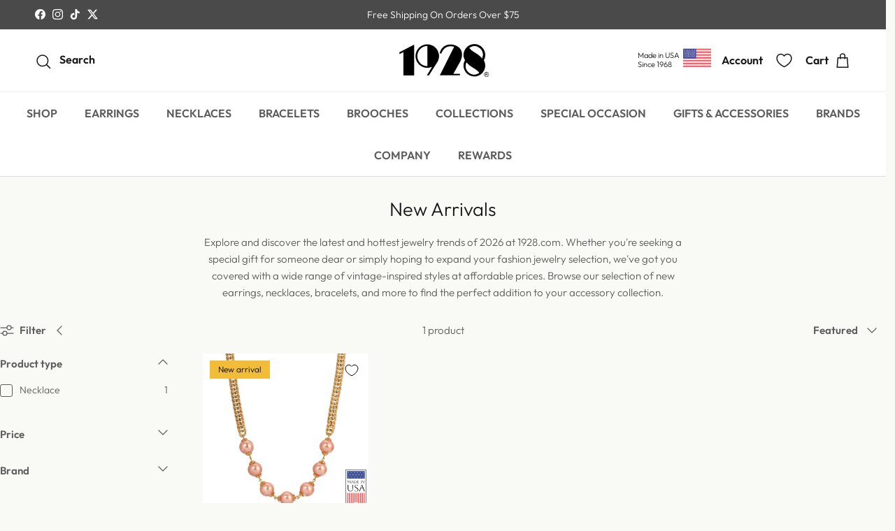

--- FILE ---
content_type: text/html; charset=utf-8
request_url: https://www.1928.com/collections/new-in-jewellery/chain
body_size: 53994
content:
<!doctype html>
<html class="no-js" lang="en" dir="ltr">
<head><meta charset="utf-8">
<meta name="viewport" content="width=device-width,initial-scale=1">
<title>New In Jewelry | New Trending Jewelry &ndash; Tagged &quot;Chain&quot; &ndash; 1928 Jewelry </title><link rel="canonical" href="https://www.1928.com/collections/new-in-jewellery/chain"><link rel="icon" href="//www.1928.com/cdn/shop/files/fav_transparent.png?crop=center&height=48&v=1693523080&width=48" type="image/png">
  <link rel="apple-touch-icon" href="//www.1928.com/cdn/shop/files/fav_transparent.png?crop=center&height=180&v=1693523080&width=180"><meta name="description" content="Explore and discover the latest and hottest jewelry trends of 2026 at 1928.com. Whether you&#39;re seeking a special gift for someone dear or simply hoping to expand your fashion jewelry selection, we&#39;ve got you covered with a wide range of vintage-inspired styles at affordable prices. Browse our selection of new earrings,"><meta property="og:site_name" content="1928 Jewelry ">
<meta property="og:url" content="https://www.1928.com/collections/new-in-jewellery/chain">
<meta property="og:title" content="New In Jewelry | New Trending Jewelry">
<meta property="og:type" content="product.group">
<meta property="og:description" content="Explore and discover the latest and hottest jewelry trends of 2026 at 1928.com. Whether you&#39;re seeking a special gift for someone dear or simply hoping to expand your fashion jewelry selection, we&#39;ve got you covered with a wide range of vintage-inspired styles at affordable prices. Browse our selection of new earrings,"><meta property="og:image" content="http://www.1928.com/cdn/shop/files/Art_Deco_Jewelry.png?crop=center&height=1200&v=1756239592&width=1200">
  <meta property="og:image:secure_url" content="https://www.1928.com/cdn/shop/files/Art_Deco_Jewelry.png?crop=center&height=1200&v=1756239592&width=1200">
  <meta property="og:image:width" content="1536">
  <meta property="og:image:height" content="1024"><meta name="twitter:site" content="@1928jewelry"><meta name="twitter:card" content="summary_large_image">
<meta name="twitter:title" content="New In Jewelry | New Trending Jewelry">
<meta name="twitter:description" content="Explore and discover the latest and hottest jewelry trends of 2026 at 1928.com. Whether you&#39;re seeking a special gift for someone dear or simply hoping to expand your fashion jewelry selection, we&#39;ve got you covered with a wide range of vintage-inspired styles at affordable prices. Browse our selection of new earrings,">
<style>@font-face {
  font-family: Outfit;
  font-weight: 300;
  font-style: normal;
  font-display: fallback;
  src: url("//www.1928.com/cdn/fonts/outfit/outfit_n3.8c97ae4c4fac7c2ea467a6dc784857f4de7e0e37.woff2") format("woff2"),
       url("//www.1928.com/cdn/fonts/outfit/outfit_n3.b50a189ccde91f9bceee88f207c18c09f0b62a7b.woff") format("woff");
}
@font-face {
  font-family: Outfit;
  font-weight: 400;
  font-style: normal;
  font-display: fallback;
  src: url("//www.1928.com/cdn/fonts/outfit/outfit_n4.387c2e2715c484a1f1075eb90d64808f1b37ac58.woff2") format("woff2"),
       url("//www.1928.com/cdn/fonts/outfit/outfit_n4.aca8c81f18f62c9baa15c2dc5d1f6dd5442cdc50.woff") format("woff");
}
@font-face {
  font-family: Outfit;
  font-weight: 500;
  font-style: normal;
  font-display: fallback;
  src: url("//www.1928.com/cdn/fonts/outfit/outfit_n5.8646f8eed6d6d0a1ac9821ab288cc9621d1e145e.woff2") format("woff2"),
       url("//www.1928.com/cdn/fonts/outfit/outfit_n5.9e3c12421e42661c948a7f5b879e5e0c7d394cd6.woff") format("woff");
}
@font-face {
  font-family: Outfit;
  font-weight: 300;
  font-style: normal;
  font-display: fallback;
  src: url("//www.1928.com/cdn/fonts/outfit/outfit_n3.8c97ae4c4fac7c2ea467a6dc784857f4de7e0e37.woff2") format("woff2"),
       url("//www.1928.com/cdn/fonts/outfit/outfit_n3.b50a189ccde91f9bceee88f207c18c09f0b62a7b.woff") format("woff");
}
@font-face {
  font-family: Outfit;
  font-weight: 300;
  font-style: normal;
  font-display: fallback;
  src: url("//www.1928.com/cdn/fonts/outfit/outfit_n3.8c97ae4c4fac7c2ea467a6dc784857f4de7e0e37.woff2") format("woff2"),
       url("//www.1928.com/cdn/fonts/outfit/outfit_n3.b50a189ccde91f9bceee88f207c18c09f0b62a7b.woff") format("woff");
}
@font-face {
  font-family: Outfit;
  font-weight: 300;
  font-style: normal;
  font-display: fallback;
  src: url("//www.1928.com/cdn/fonts/outfit/outfit_n3.8c97ae4c4fac7c2ea467a6dc784857f4de7e0e37.woff2") format("woff2"),
       url("//www.1928.com/cdn/fonts/outfit/outfit_n3.b50a189ccde91f9bceee88f207c18c09f0b62a7b.woff") format("woff");
}
@font-face {
  font-family: Outfit;
  font-weight: 600;
  font-style: normal;
  font-display: fallback;
  src: url("//www.1928.com/cdn/fonts/outfit/outfit_n6.dfcbaa80187851df2e8384061616a8eaa1702fdc.woff2") format("woff2"),
       url("//www.1928.com/cdn/fonts/outfit/outfit_n6.88384e9fc3e36038624caccb938f24ea8008a91d.woff") format("woff");
}
:root {
  --page-container-width:          2200px;
  --reading-container-width:       720px;
  --divider-opacity:               0.14;
  --gutter-large:                  30px;
  --gutter-desktop:                20px;
  --gutter-mobile:                 16px;
  --section-padding:               50px;
  --larger-section-padding:        80px;
  --larger-section-padding-mobile: 60px;
  --largest-section-padding:       110px;
  --aos-animate-duration:          0.6s;

  --base-font-family:              Outfit, sans-serif;
  --base-font-weight:              300;
  --base-font-style:               normal;
  --heading-font-family:           Outfit, sans-serif;
  --heading-font-weight:           300;
  --heading-font-style:            normal;
  --heading-font-letter-spacing:   normal;
  --logo-font-family:              Outfit, sans-serif;
  --logo-font-weight:              300;
  --logo-font-style:               normal;
  --nav-font-family:               Outfit, sans-serif;
  --nav-font-weight:               300;
  --nav-font-style:                normal;

  --base-text-size:15px;
  --base-line-height:              1.6;
  --input-text-size:16px;
  --smaller-text-size-1:12px;
  --smaller-text-size-2:14px;
  --smaller-text-size-3:12px;
  --smaller-text-size-4:11px;
  --larger-text-size:34px;
  --super-large-text-size:60px;
  --super-large-mobile-text-size:27px;
  --larger-mobile-text-size:27px;
  --logo-text-size:26px;--btn-letter-spacing: 0.08em;
    --btn-text-transform: uppercase;
    --button-text-size: 13px;
    --quickbuy-button-text-size: 13;
    --small-feature-link-font-size: 0.75em;
    --input-btn-padding-top:             1.2em;
    --input-btn-padding-bottom:          1.2em;--heading-text-transform:none;
  --nav-text-size:                      14px;
  --mobile-menu-font-weight:            600;

  --body-bg-color:                      249 249 246;
  --bg-color:                           249 249 246;
  --body-text-color:                    92 92 92;
  --text-color:                         92 92 92;

  --header-text-col:                    #171717;--header-text-hover-col:             var(--main-nav-link-hover-col);--header-bg-col:                     #ffffff;
  --heading-color:                     23 23 23;
  --body-heading-color:                23 23 23;
  --heading-divider-col:               #dfe3e8;

  --logo-col:                          #171717;
  --main-nav-bg:                       #ffffff;
  --main-nav-link-col:                 #5c5c5c;
  --main-nav-link-hover-col:           #c16452;
  --main-nav-link-featured-col:        #b61d0f;

  --link-color:                        132 61 47;
  --body-link-color:                   132 61 47;

  --btn-bg-color:                        35 35 35;
  --btn-bg-hover-color:                  193 100 82;
  --btn-border-color:                    35 35 35;
  --btn-border-hover-color:              193 100 82;
  --btn-text-color:                      255 255 255;
  --btn-text-hover-color:                255 255 255;--btn-alt-bg-color:                    255 255 255;
  --btn-alt-text-color:                  35 35 35;
  --btn-alt-border-color:                35 35 35;
  --btn-alt-border-hover-color:          35 35 35;--btn-ter-bg-color:                    233 233 222;
  --btn-ter-text-color:                  41 41 41;
  --btn-ter-bg-hover-color:              35 35 35;
  --btn-ter-text-hover-color:            255 255 255;--btn-border-radius: 0;--color-scheme-default:                             #f9f9f6;
  --color-scheme-default-color:                       249 249 246;
  --color-scheme-default-text-color:                  92 92 92;
  --color-scheme-default-head-color:                  23 23 23;
  --color-scheme-default-link-color:                  132 61 47;
  --color-scheme-default-btn-text-color:              255 255 255;
  --color-scheme-default-btn-text-hover-color:        255 255 255;
  --color-scheme-default-btn-bg-color:                35 35 35;
  --color-scheme-default-btn-bg-hover-color:          193 100 82;
  --color-scheme-default-btn-border-color:            35 35 35;
  --color-scheme-default-btn-border-hover-color:      193 100 82;
  --color-scheme-default-btn-alt-text-color:          35 35 35;
  --color-scheme-default-btn-alt-bg-color:            255 255 255;
  --color-scheme-default-btn-alt-border-color:        35 35 35;
  --color-scheme-default-btn-alt-border-hover-color:  35 35 35;

  --color-scheme-1:                             #fcfaf3;
  --color-scheme-1-color:                       252 250 243;
  --color-scheme-1-text-color:                  92 92 92;
  --color-scheme-1-head-color:                  23 23 23;
  --color-scheme-1-link-color:                  193 100 82;
  --color-scheme-1-btn-text-color:              255 255 255;
  --color-scheme-1-btn-text-hover-color:        255 255 255;
  --color-scheme-1-btn-bg-color:                35 35 35;
  --color-scheme-1-btn-bg-hover-color:          0 0 0;
  --color-scheme-1-btn-border-color:            35 35 35;
  --color-scheme-1-btn-border-hover-color:      0 0 0;
  --color-scheme-1-btn-alt-text-color:          35 35 35;
  --color-scheme-1-btn-alt-bg-color:            255 255 255;
  --color-scheme-1-btn-alt-border-color:        35 35 35;
  --color-scheme-1-btn-alt-border-hover-color:  35 35 35;

  --color-scheme-2:                             #ffffff;
  --color-scheme-2-color:                       255 255 255;
  --color-scheme-2-text-color:                  92 92 92;
  --color-scheme-2-head-color:                  23 23 23;
  --color-scheme-2-link-color:                  193 100 82;
  --color-scheme-2-btn-text-color:              255 255 255;
  --color-scheme-2-btn-text-hover-color:        255 255 255;
  --color-scheme-2-btn-bg-color:                35 35 35;
  --color-scheme-2-btn-bg-hover-color:          0 0 0;
  --color-scheme-2-btn-border-color:            35 35 35;
  --color-scheme-2-btn-border-hover-color:      0 0 0;
  --color-scheme-2-btn-alt-text-color:          35 35 35;
  --color-scheme-2-btn-alt-bg-color:            255 255 255;
  --color-scheme-2-btn-alt-border-color:        35 35 35;
  --color-scheme-2-btn-alt-border-hover-color:  35 35 35;

  /* Shop Pay payment terms */
  --payment-terms-background-color:    #f9f9f6;--quickbuy-bg: 249 249 246;--body-input-background-color:       rgb(var(--body-bg-color));
  --input-background-color:            rgb(var(--body-bg-color));
  --body-input-text-color:             var(--body-text-color);
  --input-text-color:                  var(--body-text-color);
  --body-input-border-color:           rgb(210, 210, 208);
  --input-border-color:                rgb(210, 210, 208);
  --input-border-color-hover:          rgb(163, 163, 161);
  --input-border-color-active:         rgb(92, 92, 92);

  --swatch-cross-svg:                  url("data:image/svg+xml,%3Csvg xmlns='http://www.w3.org/2000/svg' width='240' height='240' viewBox='0 0 24 24' fill='none' stroke='rgb(210, 210, 208)' stroke-width='0.09' preserveAspectRatio='none' %3E%3Cline x1='24' y1='0' x2='0' y2='24'%3E%3C/line%3E%3C/svg%3E");
  --swatch-cross-hover:                url("data:image/svg+xml,%3Csvg xmlns='http://www.w3.org/2000/svg' width='240' height='240' viewBox='0 0 24 24' fill='none' stroke='rgb(163, 163, 161)' stroke-width='0.09' preserveAspectRatio='none' %3E%3Cline x1='24' y1='0' x2='0' y2='24'%3E%3C/line%3E%3C/svg%3E");
  --swatch-cross-active:               url("data:image/svg+xml,%3Csvg xmlns='http://www.w3.org/2000/svg' width='240' height='240' viewBox='0 0 24 24' fill='none' stroke='rgb(92, 92, 92)' stroke-width='0.09' preserveAspectRatio='none' %3E%3Cline x1='24' y1='0' x2='0' y2='24'%3E%3C/line%3E%3C/svg%3E");

  --footer-divider-col:                #efdfc7;
  --footer-text-col:                   92 92 92;
  --footer-heading-col:                23 23 23;
  --footer-bg:                         #faf2e6;--product-label-overlay-justify: flex-start;--product-label-overlay-align: flex-start;--product-label-overlay-reduction-text:   #ffffff;
  --product-label-overlay-reduction-bg:     #c20000;
  --product-label-overlay-stock-text:       #ffffff;
  --product-label-overlay-stock-bg:         #09728c;
  --product-label-overlay-new-text:         #000000;
  --product-label-overlay-new-bg:           #f1bd39;
  --product-label-overlay-meta-text:        #ffffff;
  --product-label-overlay-meta-bg:          #bd2585;
  --product-label-sale-text:                #c20000;
  --product-label-sold-text:                #171717;
  --product-label-preorder-text:            #3ea36a;

  --product-block-crop-align:               center;

  
  --product-block-price-align:              center;
  --product-block-price-item-margin-start:  .25rem;
  --product-block-price-item-margin-end:    .25rem;
  

  --collection-block-image-position:   center center;

  --swatch-picker-image-size:          44px;
  --swatch-crop-align:                 top center;

  --image-overlay-text-color:          255 255 255;--image-overlay-bg:                  rgba(0, 0, 0, 0.12);
  --image-overlay-shadow-start:        rgb(0 0 0 / 0.16);
  --image-overlay-box-opacity:         0.88;--product-inventory-ok-box-color:            #f2faf0;
  --product-inventory-ok-text-color:           #108043;
  --product-inventory-ok-icon-box-fill-color:  #fff;
  --product-inventory-low-box-color:           #fcf1cd;
  --product-inventory-low-text-color:          #dd9a1a;
  --product-inventory-low-icon-box-fill-color: #fff;
  --product-inventory-low-text-color-channels: 16, 128, 67;
  --product-inventory-ok-text-color-channels:  221, 154, 26;

  --rating-star-color: 193 100 82;--overlay-align-left: start;
    --overlay-align-right: end;}html[dir=rtl] {
  --overlay-right-text-m-left: 0;
  --overlay-right-text-m-right: auto;
  --overlay-left-shadow-left-left: 15%;
  --overlay-left-shadow-left-right: -50%;
  --overlay-left-shadow-right-left: -85%;
  --overlay-left-shadow-right-right: 0;
}.image-overlay--bg-box .text-overlay .text-overlay__text {
    --image-overlay-box-bg: 249 249 246;
    --heading-color: var(--body-heading-color);
    --text-color: var(--body-text-color);
    --link-color: var(--body-link-color);
  }::selection {
    background: rgb(var(--body-heading-color));
    color: rgb(var(--body-bg-color));
  }
  ::-moz-selection {
    background: rgb(var(--body-heading-color));
    color: rgb(var(--body-bg-color));
  }.navigation .h1 {
  color: inherit !important;
}.use-color-scheme--default {
  --product-label-sale-text:           #c20000;
  --product-label-sold-text:           #171717;
  --product-label-preorder-text:       #3ea36a;
  --input-background-color:            rgb(var(--body-bg-color));
  --input-text-color:                  var(--body-input-text-color);
  --input-border-color:                rgb(210, 210, 208);
  --input-border-color-hover:          rgb(163, 163, 161);
  --input-border-color-active:         rgb(92, 92, 92);
}</style>

  <link href="//www.1928.com/cdn/shop/t/972/assets/main.css?v=63712487361605877281768939658" rel="stylesheet" type="text/css" media="all" />
  <link href="//www.1928.com/cdn/shop/t/972/assets/deep.css?v=164455435033676166831768939645" rel="stylesheet" type="text/css" media="all" />
<link rel="stylesheet" href="//www.1928.com/cdn/shop/t/972/assets/swatches.css?v=179672667729259633041768957646" media="print" onload="this.media='all'">
    <noscript><link rel="stylesheet" href="//www.1928.com/cdn/shop/t/972/assets/swatches.css?v=179672667729259633041768957646"></noscript>
  
  <link rel="stylesheet" href="//www.1928.com/cdn/shop/t/972/assets/custom.css?v=45190611964794827641768939704" as="style">
  
  

  <script>
    document.documentElement.className = document.documentElement.className.replace('no-js', 'js');

    window.theme = {
      info: {
        name: 'Symmetry',
        version: '7.4.0'
      },
      device: {
        hasTouch: window.matchMedia('(any-pointer: coarse)').matches,
        hasHover: window.matchMedia('(hover: hover)').matches
      },
      mediaQueries: {
        md: '(min-width: 768px)',
        productMediaCarouselBreak: '(min-width: 1041px)'
      },
      routes: {
        base: 'https://www.1928.com',
        cart: '/cart',
        cartAdd: '/cart/add.js',
        cartUpdate: '/cart/update.js',
        predictiveSearch: '/search/suggest'
      },
      strings: {
        cartTermsConfirmation: "You must agree to the terms and conditions before continuing.",
        cartItemsQuantityError: "You can only add [QUANTITY] of this item to your cart.",
        generalSearchViewAll: "View all search results",
        noStock: "Sold out",
        noVariant: "Unavailable",
        productsProductChooseA: "Choose a",
        generalSearchPages: "Pages",
        generalSearchNoResultsWithoutTerms: "Sorry, we couldnʼt find any results",
        shippingCalculator: {
          singleRate: "There is one shipping rate for this destination:",
          multipleRates: "There are multiple shipping rates for this destination:",
          noRates: "We do not ship to this destination."
        }
      },
      settings: {
        moneyWithCurrencyFormat: "\u003cspan class=money\u003e${{amount}}\u003c\/span\u003e",
        cartType: "drawer",
        afterAddToCart: "drawer",
        quickbuyStyle: "button",
        externalLinksNewTab: true,
        internalLinksSmoothScroll: true
      }
    }

    theme.inlineNavigationCheck = function() {
      var pageHeader = document.querySelector('.pageheader'),
          inlineNavContainer = pageHeader.querySelector('.logo-area__left__inner'),
          inlineNav = inlineNavContainer.querySelector('.navigation--left');
      if (inlineNav && getComputedStyle(inlineNav).display != 'none') {
        var inlineMenuCentered = document.querySelector('.pageheader--layout-inline-menu-center'),
            logoContainer = document.querySelector('.logo-area__middle__inner');
        if(inlineMenuCentered) {
          var rightWidth = document.querySelector('.logo-area__right__inner').clientWidth,
              middleWidth = logoContainer.clientWidth,
              logoArea = document.querySelector('.logo-area'),
              computedLogoAreaStyle = getComputedStyle(logoArea),
              logoAreaInnerWidth = logoArea.clientWidth - Math.ceil(parseFloat(computedLogoAreaStyle.paddingLeft)) - Math.ceil(parseFloat(computedLogoAreaStyle.paddingRight)),
              availableNavWidth = logoAreaInnerWidth - Math.max(rightWidth, middleWidth) * 2 - 40;
          inlineNavContainer.style.maxWidth = availableNavWidth + 'px';
        }

        var firstInlineNavLink = inlineNav.querySelector('.navigation__item:first-child'),
            lastInlineNavLink = inlineNav.querySelector('.navigation__item:last-child');
        if (lastInlineNavLink) {
          var inlineNavWidth = null;
          if(document.querySelector('html[dir=rtl]')) {
            inlineNavWidth = firstInlineNavLink.offsetLeft - lastInlineNavLink.offsetLeft + firstInlineNavLink.offsetWidth;
          } else {
            inlineNavWidth = lastInlineNavLink.offsetLeft - firstInlineNavLink.offsetLeft + lastInlineNavLink.offsetWidth;
          }
          if (inlineNavContainer.offsetWidth >= inlineNavWidth) {
            pageHeader.classList.add('pageheader--layout-inline-permitted');
            var tallLogo = logoContainer.clientHeight > lastInlineNavLink.clientHeight + 20;
            if (tallLogo) {
              inlineNav.classList.add('navigation--tight-underline');
            } else {
              inlineNav.classList.remove('navigation--tight-underline');
            }
          } else {
            pageHeader.classList.remove('pageheader--layout-inline-permitted');
          }
        }
      }
    };

    theme.setInitialHeaderHeightProperty = () => {
      const section = document.querySelector('.section-header');
      if (section) {
        document.documentElement.style.setProperty('--theme-header-height', Math.ceil(section.clientHeight) + 'px');
      }
    };
  </script>

  <script src="//www.1928.com/cdn/shop/t/972/assets/main.js?v=81300461012178381421768939658" defer></script>
    <script src="//www.1928.com/cdn/shop/t/972/assets/animate-on-scroll.js?v=15249566486942820451768939637" defer></script>
    <link href="//www.1928.com/cdn/shop/t/972/assets/animate-on-scroll.css?v=116824741000487223811768939636" rel="stylesheet" type="text/css" media="all" />
  

  <script>window.performance && window.performance.mark && window.performance.mark('shopify.content_for_header.start');</script><meta name="google-site-verification" content="NgCQjHHbMxCMAi3k600KQG9q0CjKVkc6sc7o0U9hnBs">
<meta id="shopify-digital-wallet" name="shopify-digital-wallet" content="/18625995/digital_wallets/dialog">
<meta name="shopify-checkout-api-token" content="2bb94f0171c463f3332c744975b3f702">
<meta id="in-context-paypal-metadata" data-shop-id="18625995" data-venmo-supported="false" data-environment="production" data-locale="en_US" data-paypal-v4="true" data-currency="USD">
<link rel="alternate" type="application/atom+xml" title="Feed" href="/collections/new-in-jewellery/chain.atom" />
<link rel="alternate" type="application/json+oembed" href="https://www.1928.com/collections/new-in-jewellery/chain.oembed">
<script async="async" src="/checkouts/internal/preloads.js?locale=en-US"></script>
<link rel="preconnect" href="https://shop.app" crossorigin="anonymous">
<script async="async" src="https://shop.app/checkouts/internal/preloads.js?locale=en-US&shop_id=18625995" crossorigin="anonymous"></script>
<script id="apple-pay-shop-capabilities" type="application/json">{"shopId":18625995,"countryCode":"US","currencyCode":"USD","merchantCapabilities":["supports3DS"],"merchantId":"gid:\/\/shopify\/Shop\/18625995","merchantName":"1928 Jewelry ","requiredBillingContactFields":["postalAddress","email","phone"],"requiredShippingContactFields":["postalAddress","email","phone"],"shippingType":"shipping","supportedNetworks":["visa","masterCard","amex","discover","elo","jcb"],"total":{"type":"pending","label":"1928 Jewelry ","amount":"1.00"},"shopifyPaymentsEnabled":true,"supportsSubscriptions":true}</script>
<script id="shopify-features" type="application/json">{"accessToken":"2bb94f0171c463f3332c744975b3f702","betas":["rich-media-storefront-analytics"],"domain":"www.1928.com","predictiveSearch":true,"shopId":18625995,"locale":"en"}</script>
<script>var Shopify = Shopify || {};
Shopify.shop = "1928store.myshopify.com";
Shopify.locale = "en";
Shopify.currency = {"active":"USD","rate":"1.0"};
Shopify.country = "US";
Shopify.theme = {"name":"30 off Valentine Favs","id":145232134213,"schema_name":"Symmetry","schema_version":"7.4.0","theme_store_id":null,"role":"main"};
Shopify.theme.handle = "null";
Shopify.theme.style = {"id":null,"handle":null};
Shopify.cdnHost = "www.1928.com/cdn";
Shopify.routes = Shopify.routes || {};
Shopify.routes.root = "/";</script>
<script type="module">!function(o){(o.Shopify=o.Shopify||{}).modules=!0}(window);</script>
<script>!function(o){function n(){var o=[];function n(){o.push(Array.prototype.slice.apply(arguments))}return n.q=o,n}var t=o.Shopify=o.Shopify||{};t.loadFeatures=n(),t.autoloadFeatures=n()}(window);</script>
<script>
  window.ShopifyPay = window.ShopifyPay || {};
  window.ShopifyPay.apiHost = "shop.app\/pay";
  window.ShopifyPay.redirectState = null;
</script>
<script id="shop-js-analytics" type="application/json">{"pageType":"collection"}</script>
<script defer="defer" async type="module" src="//www.1928.com/cdn/shopifycloud/shop-js/modules/v2/client.init-shop-cart-sync_BT-GjEfc.en.esm.js"></script>
<script defer="defer" async type="module" src="//www.1928.com/cdn/shopifycloud/shop-js/modules/v2/chunk.common_D58fp_Oc.esm.js"></script>
<script defer="defer" async type="module" src="//www.1928.com/cdn/shopifycloud/shop-js/modules/v2/chunk.modal_xMitdFEc.esm.js"></script>
<script type="module">
  await import("//www.1928.com/cdn/shopifycloud/shop-js/modules/v2/client.init-shop-cart-sync_BT-GjEfc.en.esm.js");
await import("//www.1928.com/cdn/shopifycloud/shop-js/modules/v2/chunk.common_D58fp_Oc.esm.js");
await import("//www.1928.com/cdn/shopifycloud/shop-js/modules/v2/chunk.modal_xMitdFEc.esm.js");

  window.Shopify.SignInWithShop?.initShopCartSync?.({"fedCMEnabled":true,"windoidEnabled":true});

</script>
<script>
  window.Shopify = window.Shopify || {};
  if (!window.Shopify.featureAssets) window.Shopify.featureAssets = {};
  window.Shopify.featureAssets['shop-js'] = {"shop-cart-sync":["modules/v2/client.shop-cart-sync_DZOKe7Ll.en.esm.js","modules/v2/chunk.common_D58fp_Oc.esm.js","modules/v2/chunk.modal_xMitdFEc.esm.js"],"init-fed-cm":["modules/v2/client.init-fed-cm_B6oLuCjv.en.esm.js","modules/v2/chunk.common_D58fp_Oc.esm.js","modules/v2/chunk.modal_xMitdFEc.esm.js"],"shop-cash-offers":["modules/v2/client.shop-cash-offers_D2sdYoxE.en.esm.js","modules/v2/chunk.common_D58fp_Oc.esm.js","modules/v2/chunk.modal_xMitdFEc.esm.js"],"shop-login-button":["modules/v2/client.shop-login-button_QeVjl5Y3.en.esm.js","modules/v2/chunk.common_D58fp_Oc.esm.js","modules/v2/chunk.modal_xMitdFEc.esm.js"],"pay-button":["modules/v2/client.pay-button_DXTOsIq6.en.esm.js","modules/v2/chunk.common_D58fp_Oc.esm.js","modules/v2/chunk.modal_xMitdFEc.esm.js"],"shop-button":["modules/v2/client.shop-button_DQZHx9pm.en.esm.js","modules/v2/chunk.common_D58fp_Oc.esm.js","modules/v2/chunk.modal_xMitdFEc.esm.js"],"avatar":["modules/v2/client.avatar_BTnouDA3.en.esm.js"],"init-windoid":["modules/v2/client.init-windoid_CR1B-cfM.en.esm.js","modules/v2/chunk.common_D58fp_Oc.esm.js","modules/v2/chunk.modal_xMitdFEc.esm.js"],"init-shop-for-new-customer-accounts":["modules/v2/client.init-shop-for-new-customer-accounts_C_vY_xzh.en.esm.js","modules/v2/client.shop-login-button_QeVjl5Y3.en.esm.js","modules/v2/chunk.common_D58fp_Oc.esm.js","modules/v2/chunk.modal_xMitdFEc.esm.js"],"init-shop-email-lookup-coordinator":["modules/v2/client.init-shop-email-lookup-coordinator_BI7n9ZSv.en.esm.js","modules/v2/chunk.common_D58fp_Oc.esm.js","modules/v2/chunk.modal_xMitdFEc.esm.js"],"init-shop-cart-sync":["modules/v2/client.init-shop-cart-sync_BT-GjEfc.en.esm.js","modules/v2/chunk.common_D58fp_Oc.esm.js","modules/v2/chunk.modal_xMitdFEc.esm.js"],"shop-toast-manager":["modules/v2/client.shop-toast-manager_DiYdP3xc.en.esm.js","modules/v2/chunk.common_D58fp_Oc.esm.js","modules/v2/chunk.modal_xMitdFEc.esm.js"],"init-customer-accounts":["modules/v2/client.init-customer-accounts_D9ZNqS-Q.en.esm.js","modules/v2/client.shop-login-button_QeVjl5Y3.en.esm.js","modules/v2/chunk.common_D58fp_Oc.esm.js","modules/v2/chunk.modal_xMitdFEc.esm.js"],"init-customer-accounts-sign-up":["modules/v2/client.init-customer-accounts-sign-up_iGw4briv.en.esm.js","modules/v2/client.shop-login-button_QeVjl5Y3.en.esm.js","modules/v2/chunk.common_D58fp_Oc.esm.js","modules/v2/chunk.modal_xMitdFEc.esm.js"],"shop-follow-button":["modules/v2/client.shop-follow-button_CqMgW2wH.en.esm.js","modules/v2/chunk.common_D58fp_Oc.esm.js","modules/v2/chunk.modal_xMitdFEc.esm.js"],"checkout-modal":["modules/v2/client.checkout-modal_xHeaAweL.en.esm.js","modules/v2/chunk.common_D58fp_Oc.esm.js","modules/v2/chunk.modal_xMitdFEc.esm.js"],"shop-login":["modules/v2/client.shop-login_D91U-Q7h.en.esm.js","modules/v2/chunk.common_D58fp_Oc.esm.js","modules/v2/chunk.modal_xMitdFEc.esm.js"],"lead-capture":["modules/v2/client.lead-capture_BJmE1dJe.en.esm.js","modules/v2/chunk.common_D58fp_Oc.esm.js","modules/v2/chunk.modal_xMitdFEc.esm.js"],"payment-terms":["modules/v2/client.payment-terms_Ci9AEqFq.en.esm.js","modules/v2/chunk.common_D58fp_Oc.esm.js","modules/v2/chunk.modal_xMitdFEc.esm.js"]};
</script>
<script>(function() {
  var isLoaded = false;
  function asyncLoad() {
    if (isLoaded) return;
    isLoaded = true;
    var urls = ["https:\/\/ufe.helixo.co\/scripts\/sdk.min.js?shop=1928store.myshopify.com","https:\/\/cdn.shopify.com\/s\/files\/1\/1862\/5995\/t\/757\/assets\/affirmShopify.js?v=1707870891\u0026shop=1928store.myshopify.com","https:\/\/cdn.nfcube.com\/instafeed-cf2c4cf67995240bcd85b06f1bf78b91.js?shop=1928store.myshopify.com","\/\/d1liekpayvooaz.cloudfront.net\/apps\/uploadery\/uploadery.js?shop=1928store.myshopify.com"];
    for (var i = 0; i < urls.length; i++) {
      var s = document.createElement('script');
      s.type = 'text/javascript';
      s.async = true;
      s.src = urls[i];
      var x = document.getElementsByTagName('script')[0];
      x.parentNode.insertBefore(s, x);
    }
  };
  if(window.attachEvent) {
    window.attachEvent('onload', asyncLoad);
  } else {
    window.addEventListener('load', asyncLoad, false);
  }
})();</script>
<script id="__st">var __st={"a":18625995,"offset":-28800,"reqid":"5d10f8ec-33e7-46a8-a2d6-e2a048835461-1769085284","pageurl":"www.1928.com\/collections\/new-in-jewellery\/chain","u":"2e9e2707266e","p":"collection","rtyp":"collection","rid":443744280};</script>
<script>window.ShopifyPaypalV4VisibilityTracking = true;</script>
<script id="captcha-bootstrap">!function(){'use strict';const t='contact',e='account',n='new_comment',o=[[t,t],['blogs',n],['comments',n],[t,'customer']],c=[[e,'customer_login'],[e,'guest_login'],[e,'recover_customer_password'],[e,'create_customer']],r=t=>t.map((([t,e])=>`form[action*='/${t}']:not([data-nocaptcha='true']) input[name='form_type'][value='${e}']`)).join(','),a=t=>()=>t?[...document.querySelectorAll(t)].map((t=>t.form)):[];function s(){const t=[...o],e=r(t);return a(e)}const i='password',u='form_key',d=['recaptcha-v3-token','g-recaptcha-response','h-captcha-response',i],f=()=>{try{return window.sessionStorage}catch{return}},m='__shopify_v',_=t=>t.elements[u];function p(t,e,n=!1){try{const o=window.sessionStorage,c=JSON.parse(o.getItem(e)),{data:r}=function(t){const{data:e,action:n}=t;return t[m]||n?{data:e,action:n}:{data:t,action:n}}(c);for(const[e,n]of Object.entries(r))t.elements[e]&&(t.elements[e].value=n);n&&o.removeItem(e)}catch(o){console.error('form repopulation failed',{error:o})}}const l='form_type',E='cptcha';function T(t){t.dataset[E]=!0}const w=window,h=w.document,L='Shopify',v='ce_forms',y='captcha';let A=!1;((t,e)=>{const n=(g='f06e6c50-85a8-45c8-87d0-21a2b65856fe',I='https://cdn.shopify.com/shopifycloud/storefront-forms-hcaptcha/ce_storefront_forms_captcha_hcaptcha.v1.5.2.iife.js',D={infoText:'Protected by hCaptcha',privacyText:'Privacy',termsText:'Terms'},(t,e,n)=>{const o=w[L][v],c=o.bindForm;if(c)return c(t,g,e,D).then(n);var r;o.q.push([[t,g,e,D],n]),r=I,A||(h.body.append(Object.assign(h.createElement('script'),{id:'captcha-provider',async:!0,src:r})),A=!0)});var g,I,D;w[L]=w[L]||{},w[L][v]=w[L][v]||{},w[L][v].q=[],w[L][y]=w[L][y]||{},w[L][y].protect=function(t,e){n(t,void 0,e),T(t)},Object.freeze(w[L][y]),function(t,e,n,w,h,L){const[v,y,A,g]=function(t,e,n){const i=e?o:[],u=t?c:[],d=[...i,...u],f=r(d),m=r(i),_=r(d.filter((([t,e])=>n.includes(e))));return[a(f),a(m),a(_),s()]}(w,h,L),I=t=>{const e=t.target;return e instanceof HTMLFormElement?e:e&&e.form},D=t=>v().includes(t);t.addEventListener('submit',(t=>{const e=I(t);if(!e)return;const n=D(e)&&!e.dataset.hcaptchaBound&&!e.dataset.recaptchaBound,o=_(e),c=g().includes(e)&&(!o||!o.value);(n||c)&&t.preventDefault(),c&&!n&&(function(t){try{if(!f())return;!function(t){const e=f();if(!e)return;const n=_(t);if(!n)return;const o=n.value;o&&e.removeItem(o)}(t);const e=Array.from(Array(32),(()=>Math.random().toString(36)[2])).join('');!function(t,e){_(t)||t.append(Object.assign(document.createElement('input'),{type:'hidden',name:u})),t.elements[u].value=e}(t,e),function(t,e){const n=f();if(!n)return;const o=[...t.querySelectorAll(`input[type='${i}']`)].map((({name:t})=>t)),c=[...d,...o],r={};for(const[a,s]of new FormData(t).entries())c.includes(a)||(r[a]=s);n.setItem(e,JSON.stringify({[m]:1,action:t.action,data:r}))}(t,e)}catch(e){console.error('failed to persist form',e)}}(e),e.submit())}));const S=(t,e)=>{t&&!t.dataset[E]&&(n(t,e.some((e=>e===t))),T(t))};for(const o of['focusin','change'])t.addEventListener(o,(t=>{const e=I(t);D(e)&&S(e,y())}));const B=e.get('form_key'),M=e.get(l),P=B&&M;t.addEventListener('DOMContentLoaded',(()=>{const t=y();if(P)for(const e of t)e.elements[l].value===M&&p(e,B);[...new Set([...A(),...v().filter((t=>'true'===t.dataset.shopifyCaptcha))])].forEach((e=>S(e,t)))}))}(h,new URLSearchParams(w.location.search),n,t,e,['guest_login'])})(!0,!0)}();</script>
<script integrity="sha256-4kQ18oKyAcykRKYeNunJcIwy7WH5gtpwJnB7kiuLZ1E=" data-source-attribution="shopify.loadfeatures" defer="defer" src="//www.1928.com/cdn/shopifycloud/storefront/assets/storefront/load_feature-a0a9edcb.js" crossorigin="anonymous"></script>
<script crossorigin="anonymous" defer="defer" src="//www.1928.com/cdn/shopifycloud/storefront/assets/shopify_pay/storefront-65b4c6d7.js?v=20250812"></script>
<script data-source-attribution="shopify.dynamic_checkout.dynamic.init">var Shopify=Shopify||{};Shopify.PaymentButton=Shopify.PaymentButton||{isStorefrontPortableWallets:!0,init:function(){window.Shopify.PaymentButton.init=function(){};var t=document.createElement("script");t.src="https://www.1928.com/cdn/shopifycloud/portable-wallets/latest/portable-wallets.en.js",t.type="module",document.head.appendChild(t)}};
</script>
<script data-source-attribution="shopify.dynamic_checkout.buyer_consent">
  function portableWalletsHideBuyerConsent(e){var t=document.getElementById("shopify-buyer-consent"),n=document.getElementById("shopify-subscription-policy-button");t&&n&&(t.classList.add("hidden"),t.setAttribute("aria-hidden","true"),n.removeEventListener("click",e))}function portableWalletsShowBuyerConsent(e){var t=document.getElementById("shopify-buyer-consent"),n=document.getElementById("shopify-subscription-policy-button");t&&n&&(t.classList.remove("hidden"),t.removeAttribute("aria-hidden"),n.addEventListener("click",e))}window.Shopify?.PaymentButton&&(window.Shopify.PaymentButton.hideBuyerConsent=portableWalletsHideBuyerConsent,window.Shopify.PaymentButton.showBuyerConsent=portableWalletsShowBuyerConsent);
</script>
<script data-source-attribution="shopify.dynamic_checkout.cart.bootstrap">document.addEventListener("DOMContentLoaded",(function(){function t(){return document.querySelector("shopify-accelerated-checkout-cart, shopify-accelerated-checkout")}if(t())Shopify.PaymentButton.init();else{new MutationObserver((function(e,n){t()&&(Shopify.PaymentButton.init(),n.disconnect())})).observe(document.body,{childList:!0,subtree:!0})}}));
</script>
<script id='scb4127' type='text/javascript' async='' src='https://www.1928.com/cdn/shopifycloud/privacy-banner/storefront-banner.js'></script><link id="shopify-accelerated-checkout-styles" rel="stylesheet" media="screen" href="https://www.1928.com/cdn/shopifycloud/portable-wallets/latest/accelerated-checkout-backwards-compat.css" crossorigin="anonymous">
<style id="shopify-accelerated-checkout-cart">
        #shopify-buyer-consent {
  margin-top: 1em;
  display: inline-block;
  width: 100%;
}

#shopify-buyer-consent.hidden {
  display: none;
}

#shopify-subscription-policy-button {
  background: none;
  border: none;
  padding: 0;
  text-decoration: underline;
  font-size: inherit;
  cursor: pointer;
}

#shopify-subscription-policy-button::before {
  box-shadow: none;
}

      </style>

<script>window.performance && window.performance.mark && window.performance.mark('shopify.content_for_header.end');</script>
<!-- CC Custom Head Start --><!-- CC Custom Head End --><!-- CC Custom Head End --><!-- CC Custom Head End --><!-- CC Custom Head End --><!-- CC Custom Head End --><!-- CC Custom Head End --><!-- CC Custom Head End --><!-- CC Custom Head End --><!-- CC Custom Head End --><!-- CC Custom Head End --><!-- CC Custom Head End --><!-- CC Custom Head End --><!-- CC Custom Head End --><!-- CC Custom Head End --><!-- CC Custom Head End --><!-- CC Custom Head End --><!-- CC Custom Head End -->
  






<script src="//www.1928.com/cdn/shop/t/972/assets/vstar-review.js?v=106759793248201318821768939678" defer="defer"></script>
<script id="vstar_product_review">
var shopifyObj = {
	shop_id : 18625995,
	productName : null,
	productId : null,
	productImage : null,
	themeName : "30 off Valentine Favs",
}
</script>
<script>

</script>
<script>
		var vstar_review_settings= {"is_install":1,"is_activate_reviews":2,"theme_style":2,"layout":1,"font_color":"#000000","star_color":"#000000","card_bg_color":"#FFFFFF","box_bg_color":"#FFFFFF","is_activate_product_rating":2,"is_show_country_flag":2,"is_transparent":2,"is_show_google_snippet":2,"language":"en","lang_reviews":"reviews","is_activate_collection_rating":2,"is_activate_home_rating":2,"is_show_list_stars_without_review":2,"is_show_stars_without_review":2,"is_translate_review":2,"is_activate_home_reviews":2,"theme_version":"","is_del_powered":2,"reviews_per_page_number":15,"review_sort_by":"image-descending","is_hide_ratings":2,"verified_badge_color":"#000000","all_reviews_page_handle":"reviews","sidetab_setting":{"sidetab_is_enabled":2,"sidetab_background_color":"#000000","sidetab_font_color":"#FFFFFF","sidetab_button_text":"★Reviews","show_corresponding_product":2},"review_pagination_type":1,"auto_switch_language":2,"is_show_review_button":1,"badge_text_color":"#000000","is_show_verified_badge":1,"review_date_format_type":4,"rating_filter":1,"button_bg_color":"#000000","button_color":"#FFFFFF","button_border_color":"#000000","font_size":14,"nostar_color":"#d9d9d9","dividing_line_color":"#00000017","card_shadow":"Dark","border_radius":2,"is_show_helpful":2,"collection_pages_display_content":1}
		var vstar_instagram_settings= {"is_install":2}
		var vstar_custom_info = {"get_move_review_info":{"list":[]},"custom_style_info":{"list":[]},"star_insert_adaptation_info":{"list":[]}}
		var vstar_lang_json = {
  "customer_reviews": "Customer Reviews",
  "no_reviews": "There are no reviews yet.",
  "write_reviews": "Write a review",
  "displayed_anonymously": "",
  "name": "Your name",
  "email": "Your email",
  "feedback": "Share your feedback with us now",
  "required": "Please fill in this field",
  "email_error": "This is not a valid email format",
  "add_photo": "Add photo",
  "submit": "Submit review",
  "success_message": "Thank you for your feedback!",
  "submitted_successfully": "Your review has been submitted successfully",
  "continue_shopping": "Continue shopping",
  "star": "Star",
  "reviews": "reviews",
  "error_tip": "Sorry, something went wrong, please try again later",
  "more": "More",
  "submitting": "Submitting",
  "show_full_review": "Show full review",
  "helpful": "Helpful?",
  "sort_by": "Sort by",
  "sort_by_options": [
    "Photo priority",
    "Newest",
    "Highest Ratings",
    "Lowest Ratings"
  ],
  "verified_purchase": "Verified purchase",
  "you_rating": "Your Rating",
  "phone": "Phone number",
  "reply": "Reply",
  "product_pages_reviews": "{{star}} {{review_number}} Reviews",
  "separate_review_form": {
    "slide_1_title": "How would you rate this item?",
    "slide_2_title": "Show it off",
    "slide_2_subtitle": "We'd love to see it in action!",
    "slide_3_title": "Tell us more!",
    "slide_4_title": "About you",
    "slide_5_title": "Thanks!",
    "slide_5_subtitle": "Your review has been sent",
    "discount": "Get {{Discount}} off your next purchase!",
    "add_photo": "Add photo",
    "or": "Or",
    "add_video": "Add video",
    "back": "Back",
    "skip": "Skip",
    "uploading": "Uploading",
    "uploading_video_tip": "Uploading video,please wait...",
    "next": "Next",
    "content_from_placeholder": "Share your experience",
    "your_name": "Your name",
    "email": "Email",
    "done":"Done",
    "continue": "Continue",
    "rating_options": [
      "Love it",
      "Like it!",
      "It's okay",
      "Didn't like it",
      "Hate it"
    ],
    "discount_setting": {
      "title": "You've got a {{Discount_amount}} off coupon!",
      "subtitle": "Your review has been sent! You'll get {{Discount_amount}} off your next purchase.",
      "tip_1": "Add photos get {{Discount_amount}} off your next purchase!",
      "tip_2": "Post real feelings get {{Discount_amount}} off your next purchase!",
      "tip_3": "Sharing your experience to get {{Discount_amount}} off for your next purchase!",
      "copy": "Copy"
    }
  },
  "card_carousel": {
    "header_title": "Excellent",
    "header_review_rating_text": "average",
    "header_review_count_text": "reviews"
  },
  "all_in_one_from": {
    "write_reviews": "Write a review",
    "or": "Or",
    "add_video": "Add video",
    "discount_setting": {
      "title": "You've got a {{Discount_amount}} off coupon!",
      "subtitle": "Your review has been sent! You'll get {{Discount_amount}} off your next purchase.",
      "tip_1": "Add photos get {{Discount_amount}} off your next purchase!",
      "tip_2": "Post real feelings get {{Discount_amount}} off your next purchase!",
      "tip_3": "Sharing your experience to get {{Discount_amount}} off for your next purchase!",
      "copy": "Copy"
    }
  }
}
		var vstar_write_review_settings = {"write_review_form":1,"show_email":1,"require_email":1,"show_phone":2,"require_phone":2,"show_feedback":1,"require_feedback":1,"review_button_background_color":"#000000","review_button_text_color":"#FFFFFF","thanks_button_background_color":"#000000","thanks_button_text_color":"#FFFFFF","enabled_add_video":0,"discount_setting":{"discount_for_photo_reviews":1,"discount_value":"10%","discount_incentive_conditions":1,"discount_for_reviews_form":1}}
		var vstar_card_carousel_settings = {"show_reviews":1,"is_show_header":1,"header_card_bg_color":"#202123","header_star_color":"#FFFFFF","header_disabled_star_color":"#666666","header_text_color":"#FFFFFF","max_columns":3,"review_date_format_type":1,"is_show_country_flag":1,"is_show_verified_purchase":1,"widget_layout_card_bg_color":"#FFFFFF","widget_layout_star_color":"#202123","widget_layout_disabled_star_color":"#666666","widget_layout_text_color":"#202123","widget_layout_badge_color":"#202123","widget_layout_badge_text_color":"#202123","scroll_buttons_icon_color":"#202123","card_lang":"en","auto_switch_language":2}
	</script>


<script type="text/javascript" src="https://cdn-widgetsrepository.yotpo.com/v1/loader/ex3zRA9LQatTRCXEAIAaSX83IMrL6f43NJ8aOaCc?languageCode=en" async=""></script>

<!-- CC Custom Head End --><!-- CC Custom Head End --><!-- CC Custom Head End --><!-- CC Custom Head End --><!-- CC Custom Head End --><!-- CC Custom Head End --><!-- CC Custom Head End --><!-- CC Custom Head End --><!-- CC Custom Head End --><!-- CC Custom Head End --><!-- CC Custom Head End -->  
<!-- BEGIN app block: shopify://apps/pandectes-gdpr/blocks/banner/58c0baa2-6cc1-480c-9ea6-38d6d559556a -->
  
    
      <!-- TCF is active, scripts are loaded above -->
      
      <script>
        
          window.PandectesSettings = {"store":{"id":18625995,"plan":"basic","theme":"25 off Halloweens","primaryLocale":"en","adminMode":false,"headless":false,"storefrontRootDomain":"","checkoutRootDomain":"","storefrontAccessToken":""},"tsPublished":1758669362,"declaration":{"showPurpose":false,"showProvider":false,"showDateGenerated":false},"language":{"unpublished":[],"languageMode":"Single","fallbackLanguage":"en","languageDetection":"browser","languagesSupported":[]},"texts":{"managed":{"headerText":{"en":"Accept Cookies & Privacy Policy"},"consentText":{"en":"By clicking \"Accept All,\" you agree to our Privacy Policy, which allows us to use cookies for better site navigation, analyzing how you use our site, and helping with marketing, including reminding you about items in your shopping cart."},"linkText":{"en":"Learn More"},"imprintText":{"en":"Imprint"},"googleLinkText":{"en":"Google's Privacy Terms"},"allowButtonText":{"en":"Accept All"},"denyButtonText":{"en":"Decline"},"dismissButtonText":{"en":"Ok"},"leaveSiteButtonText":{"en":"Leave this site"},"preferencesButtonText":{"en":"Preferences"},"cookiePolicyText":{"en":"Cookie policy"},"preferencesPopupTitleText":{"en":"Manage consent preferences"},"preferencesPopupIntroText":{"en":"When you visit any web site, it may store or retrieve information on your browser, mostly in the form of cookies. This information might be about you, your preferences or your device and is mostly used to make the site work as you expect it to. The information does not usually directly identify you, but it can give you a more personalized web experience."},"preferencesPopupSaveButtonText":{"en":"Save preferences & exit"},"preferencesPopupCloseButtonText":{"en":"Close"},"preferencesPopupAcceptAllButtonText":{"en":"Accept all"},"preferencesPopupRejectAllButtonText":{"en":"Reject all"},"cookiesDetailsText":{"en":"Cookies details"},"preferencesPopupAlwaysAllowedText":{"en":"Always allowed"},"accessSectionParagraphText":{"en":"You have the right to be able to access your personal data at any time. This includes your account information, your order records as well as any GDPR related requests you have made so far. You have the right to request a full report of your data."},"accessSectionTitleText":{"en":"Data Portability"},"accessSectionAccountInfoActionText":{"en":"Personal data"},"accessSectionDownloadReportActionText":{"en":"Request export"},"accessSectionGDPRRequestsActionText":{"en":"Data subject requests"},"accessSectionOrdersRecordsActionText":{"en":"Orders"},"rectificationSectionParagraphText":{"en":"You have the right to request your data to be updated whenever you think it is appropriate."},"rectificationSectionTitleText":{"en":"Data Rectification"},"rectificationCommentPlaceholder":{"en":"Describe what you want to be updated"},"rectificationCommentValidationError":{"en":"Comment is required"},"rectificationSectionEditAccountActionText":{"en":"Request an update"},"erasureSectionTitleText":{"en":"Right to be Forgotten"},"erasureSectionParagraphText":{"en":"Use this option if you want to remove your personal and other data from our store. Keep in mind that this process will delete your account, so you will no longer be able to access or use it anymore."},"erasureSectionRequestDeletionActionText":{"en":"Request personal data deletion"},"consentDate":{"en":"Consent date"},"consentId":{"en":"Consent ID"},"consentSectionChangeConsentActionText":{"en":"Change consent preference"},"consentSectionConsentedText":{"en":"You consented to the cookies policy of this website on"},"consentSectionNoConsentText":{"en":"You have not consented to the cookies policy of this website."},"consentSectionTitleText":{"en":"Your cookie consent"},"consentStatus":{"en":"Consent preference"},"confirmationFailureMessage":{"en":"Your request was not verified. Please try again and if problem persists, contact store owner for assistance"},"confirmationFailureTitle":{"en":"A problem occurred"},"confirmationSuccessMessage":{"en":"We will soon get back to you as to your request."},"confirmationSuccessTitle":{"en":"Your request is verified"},"guestsSupportEmailFailureMessage":{"en":"Your request was not submitted. Please try again and if problem persists, contact store owner for assistance."},"guestsSupportEmailFailureTitle":{"en":"A problem occurred"},"guestsSupportEmailPlaceholder":{"en":"E-mail address"},"guestsSupportEmailSuccessMessage":{"en":"If you are registered as a customer of this store, you will soon receive an email with instructions on how to proceed."},"guestsSupportEmailSuccessTitle":{"en":"Thank you for your request"},"guestsSupportEmailValidationError":{"en":"Email is not valid"},"guestsSupportInfoText":{"en":"Please login with your customer account to further proceed."},"submitButton":{"en":"Submit"},"submittingButton":{"en":"Submitting..."},"cancelButton":{"en":"Cancel"},"declIntroText":{"en":"We use cookies to optimize website functionality, analyze the performance, and provide personalized experience to you. Some cookies are essential to make the website operate and function correctly. Those cookies cannot be disabled. In this window you can manage your preference of cookies."},"declName":{"en":"Name"},"declPurpose":{"en":"Purpose"},"declType":{"en":"Type"},"declRetention":{"en":"Retention"},"declProvider":{"en":"Provider"},"declFirstParty":{"en":"First-party"},"declThirdParty":{"en":"Third-party"},"declSeconds":{"en":"seconds"},"declMinutes":{"en":"minutes"},"declHours":{"en":"hours"},"declDays":{"en":"days"},"declWeeks":{"en":"week(s)"},"declMonths":{"en":"months"},"declYears":{"en":"years"},"declSession":{"en":"Session"},"declDomain":{"en":"Domain"},"declPath":{"en":"Path"}},"categories":{"strictlyNecessaryCookiesTitleText":{"en":"Strictly necessary cookies"},"strictlyNecessaryCookiesDescriptionText":{"en":"These cookies are essential in order to enable you to move around the website and use its features, such as accessing secure areas of the website. Without these cookies services you have asked for, like shopping baskets or e-billing, cannot be provided."},"functionalityCookiesTitleText":{"en":"Functionality cookies"},"functionalityCookiesDescriptionText":{"en":"These cookies allow the website to remember choices you make (such as your user name, language or the region you are in) and provide enhanced, more personal features. For instance, a website may be able to provide you with local weather reports or traffic news by storing in a cookie the region in which you are currently located. These cookies can also be used to remember changes you have made to text size, fonts and other parts of web pages that you can customise. They may also be used to provide services you have asked for such as watching a video or commenting on a blog. The information these cookies collect may be anonymised and they cannot track your browsing activity on other websites."},"performanceCookiesTitleText":{"en":"Performance cookies"},"performanceCookiesDescriptionText":{"en":"These cookies collect information about how visitors use a website, for instance which pages visitors go to most often, and if they get error messages from web pages. These cookies don’t collect information that identifies a visitor. All information these cookies collect is aggregated and therefore anonymous. It is only used to improve how a website works."},"targetingCookiesTitleText":{"en":"Targeting cookies"},"targetingCookiesDescriptionText":{"en":"These cookies are used to deliver adverts more relevant to you and your interests They are also used to limit the number of times you see an advertisement as well as help measure the effectiveness of the advertising campaign. They are usually placed by advertising networks with the website operator’s permission. They remember that you have visited a website and this information is shared with other organisations such as advertisers. Quite often targeting or advertising cookies will be linked to site functionality provided by the other organisation."},"unclassifiedCookiesTitleText":{"en":"Unclassified cookies"},"unclassifiedCookiesDescriptionText":{"en":"Unclassified cookies are cookies that we are in the process of classifying, together with the providers of individual cookies."}},"auto":{}},"library":{"previewMode":false,"fadeInTimeout":0,"defaultBlocked":7,"showLink":true,"showImprintLink":false,"showGoogleLink":false,"enabled":true,"cookie":{"expiryDays":365,"secure":true},"dismissOnScroll":false,"dismissOnWindowClick":false,"dismissOnTimeout":false,"palette":{"popup":{"background":"#FFFFFF","backgroundForCalculations":{"a":1,"b":255,"g":255,"r":255},"text":"#000000"},"button":{"background":"#000000","backgroundForCalculations":{"a":1,"b":0,"g":0,"r":0},"text":"#FFFFFF","textForCalculation":{"a":1,"b":255,"g":255,"r":255},"border":"transparent"}},"content":{"href":"https://1928store.myshopify.com/pages/privacy-policy","imprintHref":"/","close":"&#10005;","target":"_blank","logo":""},"window":"<div role=\"dialog\" aria-label=\"{{header}}\" aria-describedby=\"cookieconsent:desc\" id=\"pandectes-banner\" class=\"cc-window-wrapper cc-bottom-wrapper\"><div class=\"pd-cookie-banner-window cc-window {{classes}}\"><!--googleoff: all-->{{children}}<!--googleon: all--></div></div>","compliance":{"opt-both":"<div class=\"cc-compliance cc-highlight\">{{deny}}{{allow}}</div>"},"type":"opt-both","layouts":{"basic":"{{messagelink}}{{compliance}}{{close}}"},"position":"bottom","theme":"block","revokable":false,"animateRevokable":false,"revokableReset":false,"revokableLogoUrl":"https://1928store.myshopify.com/cdn/shop/files/pandectes-reopen-logo.png","revokablePlacement":"bottom-left","revokableMarginHorizontal":15,"revokableMarginVertical":15,"static":false,"autoAttach":true,"hasTransition":true,"blacklistPage":[""],"elements":{"close":"<button aria-label=\"Close\" type=\"button\" class=\"cc-close\">{{close}}</button>","dismiss":"<button type=\"button\" class=\"cc-btn cc-btn-decision cc-dismiss\">{{dismiss}}</button>","allow":"<button type=\"button\" class=\"cc-btn cc-btn-decision cc-allow\">{{allow}}</button>","deny":"<button type=\"button\" class=\"cc-btn cc-btn-decision cc-deny\">{{deny}}</button>","preferences":"<button type=\"button\" class=\"cc-btn cc-settings\" onclick=\"Pandectes.fn.openPreferences()\">{{preferences}}</button>"}},"geolocation":{"brOnly":false,"caOnly":true,"euOnly":true},"dsr":{"guestsSupport":false,"accessSectionDownloadReportAuto":false},"banner":{"resetTs":1610663567,"extraCss":"        .cc-banner-logo {max-width: 24em!important;}    @media(min-width: 768px) {.cc-window.cc-floating{max-width: 24em!important;width: 24em!important;}}    .cc-message, .pd-cookie-banner-window .cc-header, .cc-logo {text-align: left}    .cc-window-wrapper{z-index: 9999999999999;}    .cc-window{padding: 30px!important;z-index: 9999999999999;font-size: 14px!important;font-family: inherit;}    .pd-cookie-banner-window .cc-header{font-size: 14px!important;font-family: inherit;}    .pd-cp-ui{font-family: inherit; background-color: #FFFFFF;color:#000000;}    button.pd-cp-btn, a.pd-cp-btn{background-color:#000000;color:#FFFFFF!important;}    input + .pd-cp-preferences-slider{background-color: rgba(0, 0, 0, 0.3)}    .pd-cp-scrolling-section::-webkit-scrollbar{background-color: rgba(0, 0, 0, 0.3)}    input:checked + .pd-cp-preferences-slider{background-color: rgba(0, 0, 0, 1)}    .pd-cp-scrolling-section::-webkit-scrollbar-thumb {background-color: rgba(0, 0, 0, 1)}    .pd-cp-ui-close{color:#000000;}    .pd-cp-preferences-slider:before{background-color: #FFFFFF}    .pd-cp-title:before {border-color: #000000!important}    .pd-cp-preferences-slider{background-color:#000000}    .pd-cp-toggle{color:#000000!important}    @media(max-width:699px) {.pd-cp-ui-close-top svg {fill: #000000}}    .pd-cp-toggle:hover,.pd-cp-toggle:visited,.pd-cp-toggle:active{color:#000000!important}    .pd-cookie-banner-window {}  ","customJavascript":{},"showPoweredBy":false,"logoHeight":40,"hybridStrict":false,"cookiesBlockedByDefault":"7","isActive":true,"implicitSavePreferences":false,"cookieIcon":false,"blockBots":false,"showCookiesDetails":true,"hasTransition":true,"blockingPage":false,"showOnlyLandingPage":false,"leaveSiteUrl":"https://www.google.com","linkRespectStoreLang":false},"cookies":{"0":[],"1":[{"name":"secure_customer_sig","type":"http","domain":"www.1928.com","path":"/","provider":"Shopify","firstParty":true,"retention":"1 day(s)","session":false,"expires":1,"unit":"declDays","purpose":{"en":"Used in connection with customer login."}},{"name":"_pay_session","type":"http","domain":"www.1928.com","path":"/","provider":"Unknown","firstParty":true,"retention":"1 day(s)","session":false,"expires":1,"unit":"declDays","purpose":{"en":""}},{"name":"_shopify_country","type":"http","domain":"www.1928.com","path":"/","provider":"Shopify","firstParty":true,"retention":"1 day(s)","session":false,"expires":1,"unit":"declDays","purpose":{"en":"Cookie is placed by Shopify to store location data."}},{"name":"cart","type":"http","domain":"www.1928.com","path":"/","provider":"Shopify","firstParty":true,"retention":"1 day(s)","session":false,"expires":1,"unit":"declDays","purpose":{"en":"Used in connection with shopping cart."}},{"name":"cart_currency","type":"http","domain":"www.1928.com","path":"/","provider":"Shopify","firstParty":true,"retention":"1 day(s)","session":false,"expires":1,"unit":"declDays","purpose":{"en":"Used in connection with shopping cart."}},{"name":"cart_sig","type":"http","domain":"www.1928.com","path":"/","provider":"Shopify","firstParty":true,"retention":"1 day(s)","session":false,"expires":1,"unit":"declDays","purpose":{"en":"Used in connection with checkout."}},{"name":"cart_ts","type":"http","domain":"www.1928.com","path":"/","provider":"Shopify","firstParty":true,"retention":"1 day(s)","session":false,"expires":1,"unit":"declDays","purpose":{"en":"Used in connection with checkout."}},{"name":"shopify_pay_redirect","type":"http","domain":"www.1928.com","path":"/","provider":"Shopify","firstParty":true,"retention":"1 day(s)","session":false,"expires":1,"unit":"declDays","purpose":{"en":"Used in connection with checkout."}},{"name":"_pandectes_gdpr","type":"http","domain":"www.1928.com","path":"/","provider":"Pandectes","firstParty":true,"retention":"1 year(s)","session":false,"expires":1,"unit":"declYears","purpose":{"en":"Used for the functionality of the cookies consent banner."}}],"2":[{"name":"_orig_referrer","type":"http","domain":".1928.com","path":"/","provider":"Shopify","firstParty":true,"retention":"1 day(s)","session":false,"expires":1,"unit":"declDays","purpose":{"en":"Tracks landing pages."}},{"name":"_landing_page","type":"http","domain":".1928.com","path":"/","provider":"Shopify","firstParty":true,"retention":"1 day(s)","session":false,"expires":1,"unit":"declDays","purpose":{"en":"Tracks landing pages."}},{"name":"_shopify_y","type":"http","domain":".1928.com","path":"/","provider":"Shopify","firstParty":true,"retention":"1 day(s)","session":false,"expires":1,"unit":"declDays","purpose":{"en":"Shopify analytics."}},{"name":"_shopify_s","type":"http","domain":".1928.com","path":"/","provider":"Shopify","firstParty":true,"retention":"1 day(s)","session":false,"expires":1,"unit":"declDays","purpose":{"en":"Shopify analytics."}},{"name":"_shopify_fs","type":"http","domain":".1928.com","path":"/","provider":"Shopify","firstParty":true,"retention":"1 day(s)","session":false,"expires":1,"unit":"declDays","purpose":{"en":"Shopify analytics."}},{"name":"_shopify_sa_t","type":"http","domain":".1928.com","path":"/","provider":"Shopify","firstParty":true,"retention":"1 day(s)","session":false,"expires":1,"unit":"declDays","purpose":{"en":"Shopify analytics relating to marketing & referrals."}},{"name":"_shopify_sa_p","type":"http","domain":".1928.com","path":"/","provider":"Shopify","firstParty":true,"retention":"1 day(s)","session":false,"expires":1,"unit":"declDays","purpose":{"en":"Shopify analytics relating to marketing & referrals."}},{"name":"_ga","type":"http","domain":".1928.com","path":"/","provider":"Google","firstParty":true,"retention":"1 day(s)","session":false,"expires":1,"unit":"declDays","purpose":{"en":"Cookie is set by Google Analytics with unknown functionality"}},{"name":"_gid","type":"http","domain":".1928.com","path":"/","provider":"Google","firstParty":true,"retention":"1 day(s)","session":false,"expires":1,"unit":"declDays","purpose":{"en":"Cookie is placed by Google Analytics to count and track pageviews."}},{"name":"_gat","type":"http","domain":".1928.com","path":"/","provider":"Google","firstParty":true,"retention":"1 day(s)","session":false,"expires":1,"unit":"declDays","purpose":{"en":"Cookie is placed by Google Analytics to filter requests from bots."}}],"4":[{"name":"_y","type":"http","domain":".1928.com","path":"/","provider":"Shopify","firstParty":true,"retention":"1 day(s)","session":false,"expires":1,"unit":"declDays","purpose":{"en":"Shopify analytics."}},{"name":"_s","type":"http","domain":".1928.com","path":"/","provider":"Shopify","firstParty":true,"retention":"1 day(s)","session":false,"expires":1,"unit":"declDays","purpose":{"en":"Shopify analytics."}},{"name":"_fbp","type":"http","domain":".1928.com","path":"/","provider":"Facebook","firstParty":true,"retention":"1 day(s)","session":false,"expires":1,"unit":"declDays","purpose":{"en":"Cookie is placed by Facebook to track visits across websites."}},{"name":"fr","type":"http","domain":".facebook.com","path":"/","provider":"Facebook","firstParty":false,"retention":"1 day(s)","session":false,"expires":1,"unit":"declDays","purpose":{"en":"Is used to deliver, measure and improve the relevancy of ads"}},{"name":"test_cookie","type":"http","domain":".doubleclick.net","path":"/","provider":"Google","firstParty":false,"retention":"1 day(s)","session":false,"expires":1,"unit":"declDays","purpose":{"en":"To measure the visitors’ actions after they click through from an advert. Expires after each visit."}},{"name":"__kla_id","type":"http","domain":"www.1928.com","path":"/","provider":"Klaviyo","firstParty":true,"retention":"1 day(s)","session":false,"expires":1,"unit":"declDays","purpose":{"en":"Tracks when someone clicks through a Klaviyo email to your website"}},{"name":"_pin_unauth","type":"http","domain":".1928.com","path":"/","provider":"Pinterest","firstParty":false,"retention":"1 year(s)","session":false,"expires":1,"unit":"declYears","purpose":{"en":""}},{"name":"_gcl_au","type":"http","domain":".1928.com","path":"/","provider":"Google","firstParty":false,"retention":"1 year(s)","session":false,"expires":1,"unit":"declYears","purpose":{"en":"Cookie is placed by Google Tag Manager to track conversions."}}],"8":[{"name":"__cfruid","type":"http","domain":".authorize.net","path":"/","provider":"Unknown","firstParty":false,"retention":"Session","session":true,"expires":1,"unit":"declDays","purpose":{"en":""}},{"name":"boldmc-localized","type":"http","domain":"www.1928.com","path":"/","provider":"Unknown","firstParty":true,"retention":"1 day(s)","session":false,"expires":1,"unit":"declDays","purpose":{"en":""}},{"name":"boldCurrencyCookie","type":"http","domain":"www.1928.com","path":"/","provider":"Unknown","firstParty":true,"retention":"1 day(s)","session":false,"expires":1,"unit":"declDays","purpose":{"en":""}},{"name":"boldmc-initial-conversion","type":"http","domain":"www.1928.com","path":"/","provider":"Unknown","firstParty":true,"retention":"1 day(s)","session":false,"expires":1,"unit":"declDays","purpose":{"en":""}},{"name":"po_visitor","type":"http","domain":"www.1928.com","path":"/","provider":"Unknown","firstParty":true,"retention":"1 day(s)","session":false,"expires":1,"unit":"declDays","purpose":{"en":""}},{"name":"snize-recommendation","type":"http","domain":"www.1928.com","path":"/","provider":"Unknown","firstParty":true,"retention":"Session","session":true,"expires":1,"unit":"declDays","purpose":{"en":""}},{"name":"currency","type":"http","domain":".www.1928.com","path":"/","provider":"Unknown","firstParty":true,"retention":"1 year(s)","session":false,"expires":1,"unit":"declYears","purpose":{"en":""}},{"name":"theme-recent","type":"http","domain":"www.1928.com","path":"/","provider":"Unknown","firstParty":true,"retention":"1 year(s)","session":false,"expires":1,"unit":"declYears","purpose":{"en":""}}]},"blocker":{"isActive":false,"googleConsentMode":{"id":"","isActive":false,"adStorageCategory":4,"analyticsStorageCategory":2,"personalizationStorageCategory":8,"functionalityStorageCategory":8,"securityStorageCategory":8,"redactData":false},"facebookPixel":{"id":"","isActive":false,"ldu":false},"microsoft":{},"rakuten":{"isActive":false,"cmp":false,"ccpa":false},"clarity":{},"defaultBlocked":7,"patterns":{"whiteList":[],"blackList":{"1":[],"2":[],"4":[],"8":[]},"iframesWhiteList":[],"iframesBlackList":{"1":[],"2":[],"4":[],"8":[]},"beaconsWhiteList":[],"beaconsBlackList":{"1":[],"2":[],"4":[],"8":[]}}}};
        
        window.addEventListener('DOMContentLoaded', function(){
          const script = document.createElement('script');
          
            script.src = "https://cdn.shopify.com/extensions/019be439-d987-77f1-acec-51375980d6df/gdpr-241/assets/pandectes-core.js";
          
          script.defer = true;
          document.body.appendChild(script);
        })
      </script>
    
  


<!-- END app block --><!-- BEGIN app block: shopify://apps/ufe-cross-sell-upsell-bundle/blocks/app-embed/588d2ac5-62f3-4ccd-8638-da98ec61fa90 -->



<script>
  window.isUfeInstalled = true;
  
  window.ufeStore = {
    collections: [],
    tags: ''.split(','),
    selectedVariantId: null,
    moneyFormat: "\u003cspan class=money\u003e${{amount}}\u003c\/span\u003e",
    moneyFormatWithCurrency: "\u003cspan class=money\u003e${{amount}}\u003c\/span\u003e",
    currency: "USD",
    customerId: null,
    productAvailable: null,
    productMapping: [],
    meta: {
        pageType: 'collection' ,
        productId: null ,
        selectedVariantId: null,
        collectionId: 443744280
    }
  }
  
   ufeStore.meta.products= [
      
        {
          id: 7924898693189,
          variants: [
            
              {
                id: 44517416730693,
                title: "Gold Tone And Pink",
                price: '<span class=money>$60.00</span>',
                available: true 
              },
            
          ]
        }, 
      
   ]
     


  
    window.ufeStore.cartTotal = 0;
    window.ufeStore.cart = {"note":null,"attributes":{},"original_total_price":0,"total_price":0,"total_discount":0,"total_weight":0.0,"item_count":0,"items":[],"requires_shipping":false,"currency":"USD","items_subtotal_price":0,"cart_level_discount_applications":[],"checkout_charge_amount":0},
    
  

   window.ufeStore.localization = {};
  
  

  window.ufeStore.localization.availableCountries = ["AF","AX","AL","DZ","AD","AO","AI","AG","AR","AM","AW","AC","AU","AT","AZ","BS","BH","BD","BB","BY","BE","BZ","BJ","BM","BT","BO","BA","BW","BR","IO","VG","BN","BG","BF","BI","KH","CM","CA","CV","BQ","KY","CF","TD","CL","CN","CX","CC","CO","KM","CG","CD","CK","CR","CI","HR","CW","CY","CZ","DK","DJ","DM","DO","EC","EG","SV","GQ","ER","EE","SZ","ET","FK","FO","FJ","FI","FR","GF","PF","TF","GA","GM","GE","DE","GH","GI","GR","GL","GD","GP","GT","GG","GN","GW","GY","HT","HN","HK","HU","IS","IN","ID","IQ","IE","IM","IL","IT","JM","JP","JE","JO","KZ","KE","KI","XK","KW","KG","LA","LV","LB","LS","LR","LY","LI","LT","LU","MO","MG","MW","MY","MV","ML","MT","MQ","MR","MU","YT","MX","MD","MC","MN","ME","MS","MA","MZ","MM","NA","NR","NP","NL","NC","NZ","NI","NE","NG","NU","NF","MK","NO","OM","PK","PS","PA","PG","PY","PE","PH","PN","PL","PT","QA","RE","RO","RU","RW","WS","SM","ST","SA","SN","RS","SC","SL","SG","SX","SK","SI","SB","SO","ZA","GS","KR","SS","ES","LK","BL","SH","KN","LC","MF","PM","VC","SD","SR","SJ","SE","CH","TW","TJ","TZ","TH","TL","TG","TK","TO","TT","TA","TN","TR","TM","TC","TV","UM","UG","UA","AE","GB","US","UY","UZ","VU","VA","VE","VN","WF","EH","YE","ZM","ZW"];
  window.ufeStore.localization.availableLanguages = ["en"];

  console.log("%c UFE: Funnel Engines ⚡️ Full Throttle 🦾😎!", 'font-weight: bold; letter-spacing: 2px; font-family: system-ui, -apple-system, BlinkMacSystemFont, "Segoe UI", "Roboto", "Oxygen", "Ubuntu", Arial, sans-serif;font-size: 20px;color: rgb(25, 124, 255); text-shadow: 1px 1px 0 rgb(62, 246, 255)');
  console.log(`%c \n Funnels on 1928 Jewelry  is powered by Upsell Funnel Engine. \n  \n   → Positive ROI Guaranteed \n   → #1 Upsell Funnel App\n   → Increased AOV & LTV\n   → All-In-One Upsell & Cross Sell\n  \n Know more: https://helixo.co/ufe \n\n  \n  `,'font-size: 12px;font-family: monospace;padding: 1px 2px;line-height: 1');
   
</script>


<script async src="https://ufe.helixo.co/scripts/app-core.min.js?shop=1928store.myshopify.com"></script><!-- END app block --><!-- BEGIN app block: shopify://apps/klaviyo-email-marketing-sms/blocks/klaviyo-onsite-embed/2632fe16-c075-4321-a88b-50b567f42507 -->












  <script async src="https://static.klaviyo.com/onsite/js/Si7fcJ/klaviyo.js?company_id=Si7fcJ"></script>
  <script>!function(){if(!window.klaviyo){window._klOnsite=window._klOnsite||[];try{window.klaviyo=new Proxy({},{get:function(n,i){return"push"===i?function(){var n;(n=window._klOnsite).push.apply(n,arguments)}:function(){for(var n=arguments.length,o=new Array(n),w=0;w<n;w++)o[w]=arguments[w];var t="function"==typeof o[o.length-1]?o.pop():void 0,e=new Promise((function(n){window._klOnsite.push([i].concat(o,[function(i){t&&t(i),n(i)}]))}));return e}}})}catch(n){window.klaviyo=window.klaviyo||[],window.klaviyo.push=function(){var n;(n=window._klOnsite).push.apply(n,arguments)}}}}();</script>

  




  <script>
    window.klaviyoReviewsProductDesignMode = false
  </script>



  <!-- BEGIN app snippet: customer-hub-data --><script>
  if (!window.customerHub) {
    window.customerHub = {};
  }
  window.customerHub.storefrontRoutes = {
    login: "/account/login?return_url=%2F%23k-hub",
    register: "/account/register?return_url=%2F%23k-hub",
    logout: "/account/logout",
    profile: "/account",
    addresses: "/account/addresses",
  };
  
  window.customerHub.userId = null;
  
  window.customerHub.storeDomain = "1928store.myshopify.com";

  

  
    window.customerHub.storeLocale = {
        currentLanguage: 'en',
        currentCountry: 'US',
        availableLanguages: [
          
            {
              iso_code: 'en',
              endonym_name: 'English'
            }
          
        ],
        availableCountries: [
          
            {
              iso_code: 'AF',
              name: 'Afghanistan',
              currency_code: 'USD'
            },
          
            {
              iso_code: 'AX',
              name: 'Åland Islands',
              currency_code: 'USD'
            },
          
            {
              iso_code: 'AL',
              name: 'Albania',
              currency_code: 'USD'
            },
          
            {
              iso_code: 'DZ',
              name: 'Algeria',
              currency_code: 'USD'
            },
          
            {
              iso_code: 'AD',
              name: 'Andorra',
              currency_code: 'USD'
            },
          
            {
              iso_code: 'AO',
              name: 'Angola',
              currency_code: 'USD'
            },
          
            {
              iso_code: 'AI',
              name: 'Anguilla',
              currency_code: 'USD'
            },
          
            {
              iso_code: 'AG',
              name: 'Antigua &amp; Barbuda',
              currency_code: 'USD'
            },
          
            {
              iso_code: 'AR',
              name: 'Argentina',
              currency_code: 'USD'
            },
          
            {
              iso_code: 'AM',
              name: 'Armenia',
              currency_code: 'USD'
            },
          
            {
              iso_code: 'AW',
              name: 'Aruba',
              currency_code: 'USD'
            },
          
            {
              iso_code: 'AC',
              name: 'Ascension Island',
              currency_code: 'USD'
            },
          
            {
              iso_code: 'AU',
              name: 'Australia',
              currency_code: 'USD'
            },
          
            {
              iso_code: 'AT',
              name: 'Austria',
              currency_code: 'USD'
            },
          
            {
              iso_code: 'AZ',
              name: 'Azerbaijan',
              currency_code: 'USD'
            },
          
            {
              iso_code: 'BS',
              name: 'Bahamas',
              currency_code: 'USD'
            },
          
            {
              iso_code: 'BH',
              name: 'Bahrain',
              currency_code: 'USD'
            },
          
            {
              iso_code: 'BD',
              name: 'Bangladesh',
              currency_code: 'USD'
            },
          
            {
              iso_code: 'BB',
              name: 'Barbados',
              currency_code: 'USD'
            },
          
            {
              iso_code: 'BY',
              name: 'Belarus',
              currency_code: 'USD'
            },
          
            {
              iso_code: 'BE',
              name: 'Belgium',
              currency_code: 'USD'
            },
          
            {
              iso_code: 'BZ',
              name: 'Belize',
              currency_code: 'USD'
            },
          
            {
              iso_code: 'BJ',
              name: 'Benin',
              currency_code: 'USD'
            },
          
            {
              iso_code: 'BM',
              name: 'Bermuda',
              currency_code: 'USD'
            },
          
            {
              iso_code: 'BT',
              name: 'Bhutan',
              currency_code: 'USD'
            },
          
            {
              iso_code: 'BO',
              name: 'Bolivia',
              currency_code: 'USD'
            },
          
            {
              iso_code: 'BA',
              name: 'Bosnia &amp; Herzegovina',
              currency_code: 'USD'
            },
          
            {
              iso_code: 'BW',
              name: 'Botswana',
              currency_code: 'USD'
            },
          
            {
              iso_code: 'BR',
              name: 'Brazil',
              currency_code: 'USD'
            },
          
            {
              iso_code: 'IO',
              name: 'British Indian Ocean Territory',
              currency_code: 'USD'
            },
          
            {
              iso_code: 'VG',
              name: 'British Virgin Islands',
              currency_code: 'USD'
            },
          
            {
              iso_code: 'BN',
              name: 'Brunei',
              currency_code: 'USD'
            },
          
            {
              iso_code: 'BG',
              name: 'Bulgaria',
              currency_code: 'USD'
            },
          
            {
              iso_code: 'BF',
              name: 'Burkina Faso',
              currency_code: 'USD'
            },
          
            {
              iso_code: 'BI',
              name: 'Burundi',
              currency_code: 'USD'
            },
          
            {
              iso_code: 'KH',
              name: 'Cambodia',
              currency_code: 'USD'
            },
          
            {
              iso_code: 'CM',
              name: 'Cameroon',
              currency_code: 'USD'
            },
          
            {
              iso_code: 'CA',
              name: 'Canada',
              currency_code: 'USD'
            },
          
            {
              iso_code: 'CV',
              name: 'Cape Verde',
              currency_code: 'USD'
            },
          
            {
              iso_code: 'BQ',
              name: 'Caribbean Netherlands',
              currency_code: 'USD'
            },
          
            {
              iso_code: 'KY',
              name: 'Cayman Islands',
              currency_code: 'USD'
            },
          
            {
              iso_code: 'CF',
              name: 'Central African Republic',
              currency_code: 'USD'
            },
          
            {
              iso_code: 'TD',
              name: 'Chad',
              currency_code: 'USD'
            },
          
            {
              iso_code: 'CL',
              name: 'Chile',
              currency_code: 'USD'
            },
          
            {
              iso_code: 'CN',
              name: 'China',
              currency_code: 'USD'
            },
          
            {
              iso_code: 'CX',
              name: 'Christmas Island',
              currency_code: 'USD'
            },
          
            {
              iso_code: 'CC',
              name: 'Cocos (Keeling) Islands',
              currency_code: 'USD'
            },
          
            {
              iso_code: 'CO',
              name: 'Colombia',
              currency_code: 'USD'
            },
          
            {
              iso_code: 'KM',
              name: 'Comoros',
              currency_code: 'USD'
            },
          
            {
              iso_code: 'CG',
              name: 'Congo - Brazzaville',
              currency_code: 'USD'
            },
          
            {
              iso_code: 'CD',
              name: 'Congo - Kinshasa',
              currency_code: 'USD'
            },
          
            {
              iso_code: 'CK',
              name: 'Cook Islands',
              currency_code: 'USD'
            },
          
            {
              iso_code: 'CR',
              name: 'Costa Rica',
              currency_code: 'USD'
            },
          
            {
              iso_code: 'CI',
              name: 'Côte d’Ivoire',
              currency_code: 'USD'
            },
          
            {
              iso_code: 'HR',
              name: 'Croatia',
              currency_code: 'USD'
            },
          
            {
              iso_code: 'CW',
              name: 'Curaçao',
              currency_code: 'USD'
            },
          
            {
              iso_code: 'CY',
              name: 'Cyprus',
              currency_code: 'USD'
            },
          
            {
              iso_code: 'CZ',
              name: 'Czechia',
              currency_code: 'USD'
            },
          
            {
              iso_code: 'DK',
              name: 'Denmark',
              currency_code: 'USD'
            },
          
            {
              iso_code: 'DJ',
              name: 'Djibouti',
              currency_code: 'USD'
            },
          
            {
              iso_code: 'DM',
              name: 'Dominica',
              currency_code: 'USD'
            },
          
            {
              iso_code: 'DO',
              name: 'Dominican Republic',
              currency_code: 'USD'
            },
          
            {
              iso_code: 'EC',
              name: 'Ecuador',
              currency_code: 'USD'
            },
          
            {
              iso_code: 'EG',
              name: 'Egypt',
              currency_code: 'USD'
            },
          
            {
              iso_code: 'SV',
              name: 'El Salvador',
              currency_code: 'USD'
            },
          
            {
              iso_code: 'GQ',
              name: 'Equatorial Guinea',
              currency_code: 'USD'
            },
          
            {
              iso_code: 'ER',
              name: 'Eritrea',
              currency_code: 'USD'
            },
          
            {
              iso_code: 'EE',
              name: 'Estonia',
              currency_code: 'USD'
            },
          
            {
              iso_code: 'SZ',
              name: 'Eswatini',
              currency_code: 'USD'
            },
          
            {
              iso_code: 'ET',
              name: 'Ethiopia',
              currency_code: 'USD'
            },
          
            {
              iso_code: 'FK',
              name: 'Falkland Islands',
              currency_code: 'USD'
            },
          
            {
              iso_code: 'FO',
              name: 'Faroe Islands',
              currency_code: 'USD'
            },
          
            {
              iso_code: 'FJ',
              name: 'Fiji',
              currency_code: 'USD'
            },
          
            {
              iso_code: 'FI',
              name: 'Finland',
              currency_code: 'USD'
            },
          
            {
              iso_code: 'FR',
              name: 'France',
              currency_code: 'USD'
            },
          
            {
              iso_code: 'GF',
              name: 'French Guiana',
              currency_code: 'USD'
            },
          
            {
              iso_code: 'PF',
              name: 'French Polynesia',
              currency_code: 'USD'
            },
          
            {
              iso_code: 'TF',
              name: 'French Southern Territories',
              currency_code: 'USD'
            },
          
            {
              iso_code: 'GA',
              name: 'Gabon',
              currency_code: 'USD'
            },
          
            {
              iso_code: 'GM',
              name: 'Gambia',
              currency_code: 'USD'
            },
          
            {
              iso_code: 'GE',
              name: 'Georgia',
              currency_code: 'USD'
            },
          
            {
              iso_code: 'DE',
              name: 'Germany',
              currency_code: 'USD'
            },
          
            {
              iso_code: 'GH',
              name: 'Ghana',
              currency_code: 'USD'
            },
          
            {
              iso_code: 'GI',
              name: 'Gibraltar',
              currency_code: 'USD'
            },
          
            {
              iso_code: 'GR',
              name: 'Greece',
              currency_code: 'USD'
            },
          
            {
              iso_code: 'GL',
              name: 'Greenland',
              currency_code: 'USD'
            },
          
            {
              iso_code: 'GD',
              name: 'Grenada',
              currency_code: 'USD'
            },
          
            {
              iso_code: 'GP',
              name: 'Guadeloupe',
              currency_code: 'USD'
            },
          
            {
              iso_code: 'GT',
              name: 'Guatemala',
              currency_code: 'USD'
            },
          
            {
              iso_code: 'GG',
              name: 'Guernsey',
              currency_code: 'USD'
            },
          
            {
              iso_code: 'GN',
              name: 'Guinea',
              currency_code: 'USD'
            },
          
            {
              iso_code: 'GW',
              name: 'Guinea-Bissau',
              currency_code: 'USD'
            },
          
            {
              iso_code: 'GY',
              name: 'Guyana',
              currency_code: 'USD'
            },
          
            {
              iso_code: 'HT',
              name: 'Haiti',
              currency_code: 'USD'
            },
          
            {
              iso_code: 'HN',
              name: 'Honduras',
              currency_code: 'USD'
            },
          
            {
              iso_code: 'HK',
              name: 'Hong Kong SAR',
              currency_code: 'USD'
            },
          
            {
              iso_code: 'HU',
              name: 'Hungary',
              currency_code: 'USD'
            },
          
            {
              iso_code: 'IS',
              name: 'Iceland',
              currency_code: 'USD'
            },
          
            {
              iso_code: 'IN',
              name: 'India',
              currency_code: 'USD'
            },
          
            {
              iso_code: 'ID',
              name: 'Indonesia',
              currency_code: 'USD'
            },
          
            {
              iso_code: 'IQ',
              name: 'Iraq',
              currency_code: 'USD'
            },
          
            {
              iso_code: 'IE',
              name: 'Ireland',
              currency_code: 'USD'
            },
          
            {
              iso_code: 'IM',
              name: 'Isle of Man',
              currency_code: 'USD'
            },
          
            {
              iso_code: 'IL',
              name: 'Israel',
              currency_code: 'USD'
            },
          
            {
              iso_code: 'IT',
              name: 'Italy',
              currency_code: 'USD'
            },
          
            {
              iso_code: 'JM',
              name: 'Jamaica',
              currency_code: 'USD'
            },
          
            {
              iso_code: 'JP',
              name: 'Japan',
              currency_code: 'USD'
            },
          
            {
              iso_code: 'JE',
              name: 'Jersey',
              currency_code: 'USD'
            },
          
            {
              iso_code: 'JO',
              name: 'Jordan',
              currency_code: 'USD'
            },
          
            {
              iso_code: 'KZ',
              name: 'Kazakhstan',
              currency_code: 'USD'
            },
          
            {
              iso_code: 'KE',
              name: 'Kenya',
              currency_code: 'USD'
            },
          
            {
              iso_code: 'KI',
              name: 'Kiribati',
              currency_code: 'USD'
            },
          
            {
              iso_code: 'XK',
              name: 'Kosovo',
              currency_code: 'USD'
            },
          
            {
              iso_code: 'KW',
              name: 'Kuwait',
              currency_code: 'USD'
            },
          
            {
              iso_code: 'KG',
              name: 'Kyrgyzstan',
              currency_code: 'USD'
            },
          
            {
              iso_code: 'LA',
              name: 'Laos',
              currency_code: 'USD'
            },
          
            {
              iso_code: 'LV',
              name: 'Latvia',
              currency_code: 'USD'
            },
          
            {
              iso_code: 'LB',
              name: 'Lebanon',
              currency_code: 'USD'
            },
          
            {
              iso_code: 'LS',
              name: 'Lesotho',
              currency_code: 'USD'
            },
          
            {
              iso_code: 'LR',
              name: 'Liberia',
              currency_code: 'USD'
            },
          
            {
              iso_code: 'LY',
              name: 'Libya',
              currency_code: 'USD'
            },
          
            {
              iso_code: 'LI',
              name: 'Liechtenstein',
              currency_code: 'USD'
            },
          
            {
              iso_code: 'LT',
              name: 'Lithuania',
              currency_code: 'USD'
            },
          
            {
              iso_code: 'LU',
              name: 'Luxembourg',
              currency_code: 'USD'
            },
          
            {
              iso_code: 'MO',
              name: 'Macao SAR',
              currency_code: 'USD'
            },
          
            {
              iso_code: 'MG',
              name: 'Madagascar',
              currency_code: 'USD'
            },
          
            {
              iso_code: 'MW',
              name: 'Malawi',
              currency_code: 'USD'
            },
          
            {
              iso_code: 'MY',
              name: 'Malaysia',
              currency_code: 'USD'
            },
          
            {
              iso_code: 'MV',
              name: 'Maldives',
              currency_code: 'USD'
            },
          
            {
              iso_code: 'ML',
              name: 'Mali',
              currency_code: 'USD'
            },
          
            {
              iso_code: 'MT',
              name: 'Malta',
              currency_code: 'USD'
            },
          
            {
              iso_code: 'MQ',
              name: 'Martinique',
              currency_code: 'USD'
            },
          
            {
              iso_code: 'MR',
              name: 'Mauritania',
              currency_code: 'USD'
            },
          
            {
              iso_code: 'MU',
              name: 'Mauritius',
              currency_code: 'USD'
            },
          
            {
              iso_code: 'YT',
              name: 'Mayotte',
              currency_code: 'USD'
            },
          
            {
              iso_code: 'MX',
              name: 'Mexico',
              currency_code: 'USD'
            },
          
            {
              iso_code: 'MD',
              name: 'Moldova',
              currency_code: 'USD'
            },
          
            {
              iso_code: 'MC',
              name: 'Monaco',
              currency_code: 'USD'
            },
          
            {
              iso_code: 'MN',
              name: 'Mongolia',
              currency_code: 'USD'
            },
          
            {
              iso_code: 'ME',
              name: 'Montenegro',
              currency_code: 'USD'
            },
          
            {
              iso_code: 'MS',
              name: 'Montserrat',
              currency_code: 'USD'
            },
          
            {
              iso_code: 'MA',
              name: 'Morocco',
              currency_code: 'USD'
            },
          
            {
              iso_code: 'MZ',
              name: 'Mozambique',
              currency_code: 'USD'
            },
          
            {
              iso_code: 'MM',
              name: 'Myanmar (Burma)',
              currency_code: 'USD'
            },
          
            {
              iso_code: 'NA',
              name: 'Namibia',
              currency_code: 'USD'
            },
          
            {
              iso_code: 'NR',
              name: 'Nauru',
              currency_code: 'USD'
            },
          
            {
              iso_code: 'NP',
              name: 'Nepal',
              currency_code: 'USD'
            },
          
            {
              iso_code: 'NL',
              name: 'Netherlands',
              currency_code: 'USD'
            },
          
            {
              iso_code: 'NC',
              name: 'New Caledonia',
              currency_code: 'USD'
            },
          
            {
              iso_code: 'NZ',
              name: 'New Zealand',
              currency_code: 'USD'
            },
          
            {
              iso_code: 'NI',
              name: 'Nicaragua',
              currency_code: 'USD'
            },
          
            {
              iso_code: 'NE',
              name: 'Niger',
              currency_code: 'USD'
            },
          
            {
              iso_code: 'NG',
              name: 'Nigeria',
              currency_code: 'USD'
            },
          
            {
              iso_code: 'NU',
              name: 'Niue',
              currency_code: 'USD'
            },
          
            {
              iso_code: 'NF',
              name: 'Norfolk Island',
              currency_code: 'USD'
            },
          
            {
              iso_code: 'MK',
              name: 'North Macedonia',
              currency_code: 'USD'
            },
          
            {
              iso_code: 'NO',
              name: 'Norway',
              currency_code: 'USD'
            },
          
            {
              iso_code: 'OM',
              name: 'Oman',
              currency_code: 'USD'
            },
          
            {
              iso_code: 'PK',
              name: 'Pakistan',
              currency_code: 'USD'
            },
          
            {
              iso_code: 'PS',
              name: 'Palestinian Territories',
              currency_code: 'USD'
            },
          
            {
              iso_code: 'PA',
              name: 'Panama',
              currency_code: 'USD'
            },
          
            {
              iso_code: 'PG',
              name: 'Papua New Guinea',
              currency_code: 'USD'
            },
          
            {
              iso_code: 'PY',
              name: 'Paraguay',
              currency_code: 'USD'
            },
          
            {
              iso_code: 'PE',
              name: 'Peru',
              currency_code: 'USD'
            },
          
            {
              iso_code: 'PH',
              name: 'Philippines',
              currency_code: 'USD'
            },
          
            {
              iso_code: 'PN',
              name: 'Pitcairn Islands',
              currency_code: 'USD'
            },
          
            {
              iso_code: 'PL',
              name: 'Poland',
              currency_code: 'USD'
            },
          
            {
              iso_code: 'PT',
              name: 'Portugal',
              currency_code: 'USD'
            },
          
            {
              iso_code: 'QA',
              name: 'Qatar',
              currency_code: 'USD'
            },
          
            {
              iso_code: 'RE',
              name: 'Réunion',
              currency_code: 'USD'
            },
          
            {
              iso_code: 'RO',
              name: 'Romania',
              currency_code: 'USD'
            },
          
            {
              iso_code: 'RU',
              name: 'Russia',
              currency_code: 'USD'
            },
          
            {
              iso_code: 'RW',
              name: 'Rwanda',
              currency_code: 'USD'
            },
          
            {
              iso_code: 'WS',
              name: 'Samoa',
              currency_code: 'USD'
            },
          
            {
              iso_code: 'SM',
              name: 'San Marino',
              currency_code: 'USD'
            },
          
            {
              iso_code: 'ST',
              name: 'São Tomé &amp; Príncipe',
              currency_code: 'USD'
            },
          
            {
              iso_code: 'SA',
              name: 'Saudi Arabia',
              currency_code: 'USD'
            },
          
            {
              iso_code: 'SN',
              name: 'Senegal',
              currency_code: 'USD'
            },
          
            {
              iso_code: 'RS',
              name: 'Serbia',
              currency_code: 'USD'
            },
          
            {
              iso_code: 'SC',
              name: 'Seychelles',
              currency_code: 'USD'
            },
          
            {
              iso_code: 'SL',
              name: 'Sierra Leone',
              currency_code: 'USD'
            },
          
            {
              iso_code: 'SG',
              name: 'Singapore',
              currency_code: 'USD'
            },
          
            {
              iso_code: 'SX',
              name: 'Sint Maarten',
              currency_code: 'USD'
            },
          
            {
              iso_code: 'SK',
              name: 'Slovakia',
              currency_code: 'USD'
            },
          
            {
              iso_code: 'SI',
              name: 'Slovenia',
              currency_code: 'USD'
            },
          
            {
              iso_code: 'SB',
              name: 'Solomon Islands',
              currency_code: 'USD'
            },
          
            {
              iso_code: 'SO',
              name: 'Somalia',
              currency_code: 'USD'
            },
          
            {
              iso_code: 'ZA',
              name: 'South Africa',
              currency_code: 'USD'
            },
          
            {
              iso_code: 'GS',
              name: 'South Georgia &amp; South Sandwich Islands',
              currency_code: 'USD'
            },
          
            {
              iso_code: 'KR',
              name: 'South Korea',
              currency_code: 'USD'
            },
          
            {
              iso_code: 'SS',
              name: 'South Sudan',
              currency_code: 'USD'
            },
          
            {
              iso_code: 'ES',
              name: 'Spain',
              currency_code: 'USD'
            },
          
            {
              iso_code: 'LK',
              name: 'Sri Lanka',
              currency_code: 'USD'
            },
          
            {
              iso_code: 'BL',
              name: 'St. Barthélemy',
              currency_code: 'USD'
            },
          
            {
              iso_code: 'SH',
              name: 'St. Helena',
              currency_code: 'USD'
            },
          
            {
              iso_code: 'KN',
              name: 'St. Kitts &amp; Nevis',
              currency_code: 'USD'
            },
          
            {
              iso_code: 'LC',
              name: 'St. Lucia',
              currency_code: 'USD'
            },
          
            {
              iso_code: 'MF',
              name: 'St. Martin',
              currency_code: 'USD'
            },
          
            {
              iso_code: 'PM',
              name: 'St. Pierre &amp; Miquelon',
              currency_code: 'USD'
            },
          
            {
              iso_code: 'VC',
              name: 'St. Vincent &amp; Grenadines',
              currency_code: 'USD'
            },
          
            {
              iso_code: 'SD',
              name: 'Sudan',
              currency_code: 'USD'
            },
          
            {
              iso_code: 'SR',
              name: 'Suriname',
              currency_code: 'USD'
            },
          
            {
              iso_code: 'SJ',
              name: 'Svalbard &amp; Jan Mayen',
              currency_code: 'USD'
            },
          
            {
              iso_code: 'SE',
              name: 'Sweden',
              currency_code: 'USD'
            },
          
            {
              iso_code: 'CH',
              name: 'Switzerland',
              currency_code: 'USD'
            },
          
            {
              iso_code: 'TW',
              name: 'Taiwan',
              currency_code: 'USD'
            },
          
            {
              iso_code: 'TJ',
              name: 'Tajikistan',
              currency_code: 'USD'
            },
          
            {
              iso_code: 'TZ',
              name: 'Tanzania',
              currency_code: 'USD'
            },
          
            {
              iso_code: 'TH',
              name: 'Thailand',
              currency_code: 'USD'
            },
          
            {
              iso_code: 'TL',
              name: 'Timor-Leste',
              currency_code: 'USD'
            },
          
            {
              iso_code: 'TG',
              name: 'Togo',
              currency_code: 'USD'
            },
          
            {
              iso_code: 'TK',
              name: 'Tokelau',
              currency_code: 'USD'
            },
          
            {
              iso_code: 'TO',
              name: 'Tonga',
              currency_code: 'USD'
            },
          
            {
              iso_code: 'TT',
              name: 'Trinidad &amp; Tobago',
              currency_code: 'USD'
            },
          
            {
              iso_code: 'TA',
              name: 'Tristan da Cunha',
              currency_code: 'USD'
            },
          
            {
              iso_code: 'TN',
              name: 'Tunisia',
              currency_code: 'USD'
            },
          
            {
              iso_code: 'TR',
              name: 'Türkiye',
              currency_code: 'USD'
            },
          
            {
              iso_code: 'TM',
              name: 'Turkmenistan',
              currency_code: 'USD'
            },
          
            {
              iso_code: 'TC',
              name: 'Turks &amp; Caicos Islands',
              currency_code: 'USD'
            },
          
            {
              iso_code: 'TV',
              name: 'Tuvalu',
              currency_code: 'USD'
            },
          
            {
              iso_code: 'UM',
              name: 'U.S. Outlying Islands',
              currency_code: 'USD'
            },
          
            {
              iso_code: 'UG',
              name: 'Uganda',
              currency_code: 'USD'
            },
          
            {
              iso_code: 'UA',
              name: 'Ukraine',
              currency_code: 'USD'
            },
          
            {
              iso_code: 'AE',
              name: 'United Arab Emirates',
              currency_code: 'USD'
            },
          
            {
              iso_code: 'GB',
              name: 'United Kingdom',
              currency_code: 'USD'
            },
          
            {
              iso_code: 'US',
              name: 'United States',
              currency_code: 'USD'
            },
          
            {
              iso_code: 'UY',
              name: 'Uruguay',
              currency_code: 'USD'
            },
          
            {
              iso_code: 'UZ',
              name: 'Uzbekistan',
              currency_code: 'USD'
            },
          
            {
              iso_code: 'VU',
              name: 'Vanuatu',
              currency_code: 'USD'
            },
          
            {
              iso_code: 'VA',
              name: 'Vatican City',
              currency_code: 'USD'
            },
          
            {
              iso_code: 'VE',
              name: 'Venezuela',
              currency_code: 'USD'
            },
          
            {
              iso_code: 'VN',
              name: 'Vietnam',
              currency_code: 'USD'
            },
          
            {
              iso_code: 'WF',
              name: 'Wallis &amp; Futuna',
              currency_code: 'USD'
            },
          
            {
              iso_code: 'EH',
              name: 'Western Sahara',
              currency_code: 'USD'
            },
          
            {
              iso_code: 'YE',
              name: 'Yemen',
              currency_code: 'USD'
            },
          
            {
              iso_code: 'ZM',
              name: 'Zambia',
              currency_code: 'USD'
            },
          
            {
              iso_code: 'ZW',
              name: 'Zimbabwe',
              currency_code: 'USD'
            }
          
        ]
    };
  
</script>
<!-- END app snippet -->



  <!-- BEGIN app snippet: customer-hub-replace-links -->
<script>
  function replaceAccountLinks() {
    const selector =
      'a[href$="/account/login"], a[href$="/account"], a[href^="https://shopify.com/"][href*="/account"], a[href*="/customer_identity/redirect"], a[href*="/customer_authentication/redirect"], a[href$="/account';
    const accountLinksNodes = document.querySelectorAll(selector);
    for (const node of accountLinksNodes) {
      const ignore = node.dataset.kHubIgnore !== undefined && node.dataset.kHubIgnore !== 'false';
      if (!ignore) {
        // Any login links to Shopify's account system, point them at the customer hub instead.
        node.href = '#k-hub';
        /**
         * There are some themes which apply a page transition on every click of an anchor tag (usually a fade-out) that's supposed to be faded back in when the next page loads.
         * However, since clicking the k-hub link doesn't trigger a page load, the page gets stuck on a blank screen.
         * Luckily, these themes usually have a className you can add to links to skip the transition.
         * Let's hope that all such themes are consistent/copy each other and just proactively add those classNames when we replace the link.
         **/
        node.classList.add('no-transition', 'js-no-transition');
      }
    }
  }

  
    if (document.readyState === 'complete') {
      replaceAccountLinks();
    } else {
      const controller = new AbortController();
      document.addEventListener(
        'readystatechange',
        () => {
          replaceAccountLinks(); // try to replace links both during `interactive` state and `complete` state
          if (document.readyState === 'complete') {
            // readystatechange can fire with "complete" multiple times per page load, so make sure we're not duplicating effort
            // by removing the listener afterwards.
            controller.abort();
          }
        },
        { signal: controller.signal },
      );
    }
  
</script>
<!-- END app snippet -->



<!-- END app block --><script src="https://cdn.shopify.com/extensions/019bc5da-5ba6-7e9a-9888-a6222a70d7c3/js-client-214/assets/pushowl-shopify.js" type="text/javascript" defer="defer"></script>
<script src="https://cdn.shopify.com/extensions/019bdd7a-c110-7969-8f1c-937dfc03ea8a/smile-io-272/assets/smile-loader.js" type="text/javascript" defer="defer"></script>
<script src="https://cdn.shopify.com/extensions/c1eb4680-ad4e-49c3-898d-493ebb06e626/affirm-pay-over-time-messaging-9/assets/affirm-cart-drawer-embed-handler.js" type="text/javascript" defer="defer"></script>
<script src="https://cdn.shopify.com/extensions/019a7c0a-b3df-7360-8bdc-d66ddc52de01/jaka-affiliate-marketing-43/assets/tipo.affiliate.min.js" type="text/javascript" defer="defer"></script>
<script src="https://cdn.shopify.com/extensions/019aae6a-8958-7657-9775-622ab99f1d40/affiliatery-65/assets/affiliatery-embed.js" type="text/javascript" defer="defer"></script>
<link href="https://monorail-edge.shopifysvc.com" rel="dns-prefetch">
<script>(function(){if ("sendBeacon" in navigator && "performance" in window) {try {var session_token_from_headers = performance.getEntriesByType('navigation')[0].serverTiming.find(x => x.name == '_s').description;} catch {var session_token_from_headers = undefined;}var session_cookie_matches = document.cookie.match(/_shopify_s=([^;]*)/);var session_token_from_cookie = session_cookie_matches && session_cookie_matches.length === 2 ? session_cookie_matches[1] : "";var session_token = session_token_from_headers || session_token_from_cookie || "";function handle_abandonment_event(e) {var entries = performance.getEntries().filter(function(entry) {return /monorail-edge.shopifysvc.com/.test(entry.name);});if (!window.abandonment_tracked && entries.length === 0) {window.abandonment_tracked = true;var currentMs = Date.now();var navigation_start = performance.timing.navigationStart;var payload = {shop_id: 18625995,url: window.location.href,navigation_start,duration: currentMs - navigation_start,session_token,page_type: "collection"};window.navigator.sendBeacon("https://monorail-edge.shopifysvc.com/v1/produce", JSON.stringify({schema_id: "online_store_buyer_site_abandonment/1.1",payload: payload,metadata: {event_created_at_ms: currentMs,event_sent_at_ms: currentMs}}));}}window.addEventListener('pagehide', handle_abandonment_event);}}());</script>
<script id="web-pixels-manager-setup">(function e(e,d,r,n,o){if(void 0===o&&(o={}),!Boolean(null===(a=null===(i=window.Shopify)||void 0===i?void 0:i.analytics)||void 0===a?void 0:a.replayQueue)){var i,a;window.Shopify=window.Shopify||{};var t=window.Shopify;t.analytics=t.analytics||{};var s=t.analytics;s.replayQueue=[],s.publish=function(e,d,r){return s.replayQueue.push([e,d,r]),!0};try{self.performance.mark("wpm:start")}catch(e){}var l=function(){var e={modern:/Edge?\/(1{2}[4-9]|1[2-9]\d|[2-9]\d{2}|\d{4,})\.\d+(\.\d+|)|Firefox\/(1{2}[4-9]|1[2-9]\d|[2-9]\d{2}|\d{4,})\.\d+(\.\d+|)|Chrom(ium|e)\/(9{2}|\d{3,})\.\d+(\.\d+|)|(Maci|X1{2}).+ Version\/(15\.\d+|(1[6-9]|[2-9]\d|\d{3,})\.\d+)([,.]\d+|)( \(\w+\)|)( Mobile\/\w+|) Safari\/|Chrome.+OPR\/(9{2}|\d{3,})\.\d+\.\d+|(CPU[ +]OS|iPhone[ +]OS|CPU[ +]iPhone|CPU IPhone OS|CPU iPad OS)[ +]+(15[._]\d+|(1[6-9]|[2-9]\d|\d{3,})[._]\d+)([._]\d+|)|Android:?[ /-](13[3-9]|1[4-9]\d|[2-9]\d{2}|\d{4,})(\.\d+|)(\.\d+|)|Android.+Firefox\/(13[5-9]|1[4-9]\d|[2-9]\d{2}|\d{4,})\.\d+(\.\d+|)|Android.+Chrom(ium|e)\/(13[3-9]|1[4-9]\d|[2-9]\d{2}|\d{4,})\.\d+(\.\d+|)|SamsungBrowser\/([2-9]\d|\d{3,})\.\d+/,legacy:/Edge?\/(1[6-9]|[2-9]\d|\d{3,})\.\d+(\.\d+|)|Firefox\/(5[4-9]|[6-9]\d|\d{3,})\.\d+(\.\d+|)|Chrom(ium|e)\/(5[1-9]|[6-9]\d|\d{3,})\.\d+(\.\d+|)([\d.]+$|.*Safari\/(?![\d.]+ Edge\/[\d.]+$))|(Maci|X1{2}).+ Version\/(10\.\d+|(1[1-9]|[2-9]\d|\d{3,})\.\d+)([,.]\d+|)( \(\w+\)|)( Mobile\/\w+|) Safari\/|Chrome.+OPR\/(3[89]|[4-9]\d|\d{3,})\.\d+\.\d+|(CPU[ +]OS|iPhone[ +]OS|CPU[ +]iPhone|CPU IPhone OS|CPU iPad OS)[ +]+(10[._]\d+|(1[1-9]|[2-9]\d|\d{3,})[._]\d+)([._]\d+|)|Android:?[ /-](13[3-9]|1[4-9]\d|[2-9]\d{2}|\d{4,})(\.\d+|)(\.\d+|)|Mobile Safari.+OPR\/([89]\d|\d{3,})\.\d+\.\d+|Android.+Firefox\/(13[5-9]|1[4-9]\d|[2-9]\d{2}|\d{4,})\.\d+(\.\d+|)|Android.+Chrom(ium|e)\/(13[3-9]|1[4-9]\d|[2-9]\d{2}|\d{4,})\.\d+(\.\d+|)|Android.+(UC? ?Browser|UCWEB|U3)[ /]?(15\.([5-9]|\d{2,})|(1[6-9]|[2-9]\d|\d{3,})\.\d+)\.\d+|SamsungBrowser\/(5\.\d+|([6-9]|\d{2,})\.\d+)|Android.+MQ{2}Browser\/(14(\.(9|\d{2,})|)|(1[5-9]|[2-9]\d|\d{3,})(\.\d+|))(\.\d+|)|K[Aa][Ii]OS\/(3\.\d+|([4-9]|\d{2,})\.\d+)(\.\d+|)/},d=e.modern,r=e.legacy,n=navigator.userAgent;return n.match(d)?"modern":n.match(r)?"legacy":"unknown"}(),u="modern"===l?"modern":"legacy",c=(null!=n?n:{modern:"",legacy:""})[u],f=function(e){return[e.baseUrl,"/wpm","/b",e.hashVersion,"modern"===e.buildTarget?"m":"l",".js"].join("")}({baseUrl:d,hashVersion:r,buildTarget:u}),m=function(e){var d=e.version,r=e.bundleTarget,n=e.surface,o=e.pageUrl,i=e.monorailEndpoint;return{emit:function(e){var a=e.status,t=e.errorMsg,s=(new Date).getTime(),l=JSON.stringify({metadata:{event_sent_at_ms:s},events:[{schema_id:"web_pixels_manager_load/3.1",payload:{version:d,bundle_target:r,page_url:o,status:a,surface:n,error_msg:t},metadata:{event_created_at_ms:s}}]});if(!i)return console&&console.warn&&console.warn("[Web Pixels Manager] No Monorail endpoint provided, skipping logging."),!1;try{return self.navigator.sendBeacon.bind(self.navigator)(i,l)}catch(e){}var u=new XMLHttpRequest;try{return u.open("POST",i,!0),u.setRequestHeader("Content-Type","text/plain"),u.send(l),!0}catch(e){return console&&console.warn&&console.warn("[Web Pixels Manager] Got an unhandled error while logging to Monorail."),!1}}}}({version:r,bundleTarget:l,surface:e.surface,pageUrl:self.location.href,monorailEndpoint:e.monorailEndpoint});try{o.browserTarget=l,function(e){var d=e.src,r=e.async,n=void 0===r||r,o=e.onload,i=e.onerror,a=e.sri,t=e.scriptDataAttributes,s=void 0===t?{}:t,l=document.createElement("script"),u=document.querySelector("head"),c=document.querySelector("body");if(l.async=n,l.src=d,a&&(l.integrity=a,l.crossOrigin="anonymous"),s)for(var f in s)if(Object.prototype.hasOwnProperty.call(s,f))try{l.dataset[f]=s[f]}catch(e){}if(o&&l.addEventListener("load",o),i&&l.addEventListener("error",i),u)u.appendChild(l);else{if(!c)throw new Error("Did not find a head or body element to append the script");c.appendChild(l)}}({src:f,async:!0,onload:function(){if(!function(){var e,d;return Boolean(null===(d=null===(e=window.Shopify)||void 0===e?void 0:e.analytics)||void 0===d?void 0:d.initialized)}()){var d=window.webPixelsManager.init(e)||void 0;if(d){var r=window.Shopify.analytics;r.replayQueue.forEach((function(e){var r=e[0],n=e[1],o=e[2];d.publishCustomEvent(r,n,o)})),r.replayQueue=[],r.publish=d.publishCustomEvent,r.visitor=d.visitor,r.initialized=!0}}},onerror:function(){return m.emit({status:"failed",errorMsg:"".concat(f," has failed to load")})},sri:function(e){var d=/^sha384-[A-Za-z0-9+/=]+$/;return"string"==typeof e&&d.test(e)}(c)?c:"",scriptDataAttributes:o}),m.emit({status:"loading"})}catch(e){m.emit({status:"failed",errorMsg:(null==e?void 0:e.message)||"Unknown error"})}}})({shopId: 18625995,storefrontBaseUrl: "https://www.1928.com",extensionsBaseUrl: "https://extensions.shopifycdn.com/cdn/shopifycloud/web-pixels-manager",monorailEndpoint: "https://monorail-edge.shopifysvc.com/unstable/produce_batch",surface: "storefront-renderer",enabledBetaFlags: ["2dca8a86"],webPixelsConfigList: [{"id":"1333428293","configuration":"{\"accountID\":\"Si7fcJ\",\"webPixelConfig\":\"eyJlbmFibGVBZGRlZFRvQ2FydEV2ZW50cyI6IHRydWV9\"}","eventPayloadVersion":"v1","runtimeContext":"STRICT","scriptVersion":"524f6c1ee37bacdca7657a665bdca589","type":"APP","apiClientId":123074,"privacyPurposes":["ANALYTICS","MARKETING"],"dataSharingAdjustments":{"protectedCustomerApprovalScopes":["read_customer_address","read_customer_email","read_customer_name","read_customer_personal_data","read_customer_phone"]}},{"id":"1115848773","configuration":"{\"accountID\":\"1775339\"}","eventPayloadVersion":"v1","runtimeContext":"STRICT","scriptVersion":"7d0dca0a5de3c87094991aac6478286f","type":"APP","apiClientId":5035323,"privacyPurposes":["ANALYTICS","MARKETING","SALE_OF_DATA"],"dataSharingAdjustments":{"protectedCustomerApprovalScopes":["read_customer_personal_data"]}},{"id":"1041563717","configuration":"{\"subdomain\": \"1928store\"}","eventPayloadVersion":"v1","runtimeContext":"STRICT","scriptVersion":"69e1bed23f1568abe06fb9d113379033","type":"APP","apiClientId":1615517,"privacyPurposes":["ANALYTICS","MARKETING","SALE_OF_DATA"],"dataSharingAdjustments":{"protectedCustomerApprovalScopes":["read_customer_address","read_customer_email","read_customer_name","read_customer_personal_data","read_customer_phone"]}},{"id":"755236933","configuration":"{\"myshopifyDomain\":\"1928store.myshopify.com\"}","eventPayloadVersion":"v1","runtimeContext":"STRICT","scriptVersion":"23b97d18e2aa74363140dc29c9284e87","type":"APP","apiClientId":2775569,"privacyPurposes":["ANALYTICS","MARKETING","SALE_OF_DATA"],"dataSharingAdjustments":{"protectedCustomerApprovalScopes":["read_customer_address","read_customer_email","read_customer_name","read_customer_phone","read_customer_personal_data"]}},{"id":"713392197","configuration":"{\"apiUrl\":\"1928store.jaka.app\"}","eventPayloadVersion":"v1","runtimeContext":"STRICT","scriptVersion":"2ff03993c0fd075a33224abe15d882cf","type":"APP","apiClientId":23739793409,"privacyPurposes":[],"dataSharingAdjustments":{"protectedCustomerApprovalScopes":["read_customer_address","read_customer_email","read_customer_name","read_customer_personal_data","read_customer_phone"]}},{"id":"640057413","configuration":"{\"shop\":\"1928store.myshopify.com\"}","eventPayloadVersion":"v1","runtimeContext":"STRICT","scriptVersion":"94b80d6b5f8a2309cad897219cb9737f","type":"APP","apiClientId":3090431,"privacyPurposes":["ANALYTICS","MARKETING","SALE_OF_DATA"],"dataSharingAdjustments":{"protectedCustomerApprovalScopes":["read_customer_address","read_customer_email","read_customer_name","read_customer_personal_data","read_customer_phone"]}},{"id":"341508165","configuration":"{\"pixelCode\":\"CRTIFMJC77UABT3GD74G\"}","eventPayloadVersion":"v1","runtimeContext":"STRICT","scriptVersion":"22e92c2ad45662f435e4801458fb78cc","type":"APP","apiClientId":4383523,"privacyPurposes":["ANALYTICS","MARKETING","SALE_OF_DATA"],"dataSharingAdjustments":{"protectedCustomerApprovalScopes":["read_customer_address","read_customer_email","read_customer_name","read_customer_personal_data","read_customer_phone"]}},{"id":"321192005","configuration":"{\"config\":\"{\\\"google_tag_ids\\\":[\\\"G-6XV9WYVXZV\\\",\\\"AW-1061389089\\\",\\\"GT-579RWDMM\\\"],\\\"target_country\\\":\\\"US\\\",\\\"gtag_events\\\":[{\\\"type\\\":\\\"begin_checkout\\\",\\\"action_label\\\":[\\\"G-6XV9WYVXZV\\\",\\\"AW-1061389089\\\/CoWaCKm0uYoBEKGGjvoD\\\"]},{\\\"type\\\":\\\"search\\\",\\\"action_label\\\":[\\\"G-6XV9WYVXZV\\\",\\\"AW-1061389089\\\/Wuo6CKy0uYoBEKGGjvoD\\\"]},{\\\"type\\\":\\\"view_item\\\",\\\"action_label\\\":[\\\"G-6XV9WYVXZV\\\",\\\"AW-1061389089\\\/68KECKuzuYoBEKGGjvoD\\\",\\\"MC-Q8XG1RR7EZ\\\"]},{\\\"type\\\":\\\"purchase\\\",\\\"action_label\\\":[\\\"G-6XV9WYVXZV\\\",\\\"AW-1061389089\\\/horJCKizuYoBEKGGjvoD\\\",\\\"MC-Q8XG1RR7EZ\\\"]},{\\\"type\\\":\\\"page_view\\\",\\\"action_label\\\":[\\\"G-6XV9WYVXZV\\\",\\\"AW-1061389089\\\/XhytCKWzuYoBEKGGjvoD\\\",\\\"MC-Q8XG1RR7EZ\\\"]},{\\\"type\\\":\\\"add_payment_info\\\",\\\"action_label\\\":[\\\"G-6XV9WYVXZV\\\",\\\"AW-1061389089\\\/Ik2MCK-0uYoBEKGGjvoD\\\"]},{\\\"type\\\":\\\"add_to_cart\\\",\\\"action_label\\\":[\\\"G-6XV9WYVXZV\\\",\\\"AW-1061389089\\\/eX7kCK6zuYoBEKGGjvoD\\\"]}],\\\"enable_monitoring_mode\\\":false}\"}","eventPayloadVersion":"v1","runtimeContext":"OPEN","scriptVersion":"b2a88bafab3e21179ed38636efcd8a93","type":"APP","apiClientId":1780363,"privacyPurposes":[],"dataSharingAdjustments":{"protectedCustomerApprovalScopes":["read_customer_address","read_customer_email","read_customer_name","read_customer_personal_data","read_customer_phone"]}},{"id":"101253189","configuration":"{\"accountID\":\"18625995\"}","eventPayloadVersion":"v1","runtimeContext":"STRICT","scriptVersion":"19f3dd9843a7c108f5b7db6625568262","type":"APP","apiClientId":4646003,"privacyPurposes":[],"dataSharingAdjustments":{"protectedCustomerApprovalScopes":["read_customer_email","read_customer_name","read_customer_personal_data","read_customer_phone"]}},{"id":"98598981","configuration":"{\"pixel_id\":\"100250820577046\",\"pixel_type\":\"facebook_pixel\",\"metaapp_system_user_token\":\"-\"}","eventPayloadVersion":"v1","runtimeContext":"OPEN","scriptVersion":"ca16bc87fe92b6042fbaa3acc2fbdaa6","type":"APP","apiClientId":2329312,"privacyPurposes":["ANALYTICS","MARKETING","SALE_OF_DATA"],"dataSharingAdjustments":{"protectedCustomerApprovalScopes":["read_customer_address","read_customer_email","read_customer_name","read_customer_personal_data","read_customer_phone"]}},{"id":"46825541","configuration":"{\"tagID\":\"2613502781714\"}","eventPayloadVersion":"v1","runtimeContext":"STRICT","scriptVersion":"18031546ee651571ed29edbe71a3550b","type":"APP","apiClientId":3009811,"privacyPurposes":["ANALYTICS","MARKETING","SALE_OF_DATA"],"dataSharingAdjustments":{"protectedCustomerApprovalScopes":["read_customer_address","read_customer_email","read_customer_name","read_customer_personal_data","read_customer_phone"]}},{"id":"78020677","eventPayloadVersion":"v1","runtimeContext":"LAX","scriptVersion":"1","type":"CUSTOM","privacyPurposes":["ANALYTICS"],"name":"Google Analytics tag (migrated)"},{"id":"shopify-app-pixel","configuration":"{}","eventPayloadVersion":"v1","runtimeContext":"STRICT","scriptVersion":"0450","apiClientId":"shopify-pixel","type":"APP","privacyPurposes":["ANALYTICS","MARKETING"]},{"id":"shopify-custom-pixel","eventPayloadVersion":"v1","runtimeContext":"LAX","scriptVersion":"0450","apiClientId":"shopify-pixel","type":"CUSTOM","privacyPurposes":["ANALYTICS","MARKETING"]}],isMerchantRequest: false,initData: {"shop":{"name":"1928 Jewelry ","paymentSettings":{"currencyCode":"USD"},"myshopifyDomain":"1928store.myshopify.com","countryCode":"US","storefrontUrl":"https:\/\/www.1928.com"},"customer":null,"cart":null,"checkout":null,"productVariants":[],"purchasingCompany":null},},"https://www.1928.com/cdn","fcfee988w5aeb613cpc8e4bc33m6693e112",{"modern":"","legacy":""},{"shopId":"18625995","storefrontBaseUrl":"https:\/\/www.1928.com","extensionBaseUrl":"https:\/\/extensions.shopifycdn.com\/cdn\/shopifycloud\/web-pixels-manager","surface":"storefront-renderer","enabledBetaFlags":"[\"2dca8a86\"]","isMerchantRequest":"false","hashVersion":"fcfee988w5aeb613cpc8e4bc33m6693e112","publish":"custom","events":"[[\"page_viewed\",{}],[\"collection_viewed\",{\"collection\":{\"id\":\"443744280\",\"title\":\"New Arrivals\",\"productVariants\":[{\"price\":{\"amount\":60.0,\"currencyCode\":\"USD\"},\"product\":{\"title\":\"1928 Jewelry Pink Faux Pearl Gold Steel Chain Necklace 18\\\"\",\"vendor\":\"1928 Jewelry\",\"id\":\"7924898693189\",\"untranslatedTitle\":\"1928 Jewelry Pink Faux Pearl Gold Steel Chain Necklace 18\\\"\",\"url\":\"\/products\/gold-tone-pink-pearl-bead-18-necklace\",\"type\":\"Necklace\"},\"id\":\"44517416730693\",\"image\":{\"src\":\"\/\/www.1928.com\/cdn\/shop\/files\/57056_6c54a435-d86a-47fd-8e17-0212adfaab6c.jpg?v=1767720539\"},\"sku\":\"57056\",\"title\":\"Gold Tone And Pink\",\"untranslatedTitle\":\"Gold Tone And Pink\"}]}}]]"});</script><script>
  window.ShopifyAnalytics = window.ShopifyAnalytics || {};
  window.ShopifyAnalytics.meta = window.ShopifyAnalytics.meta || {};
  window.ShopifyAnalytics.meta.currency = 'USD';
  var meta = {"products":[{"id":7924898693189,"gid":"gid:\/\/shopify\/Product\/7924898693189","vendor":"1928 Jewelry","type":"Necklace","handle":"gold-tone-pink-pearl-bead-18-necklace","variants":[{"id":44517416730693,"price":6000,"name":"1928 Jewelry Pink Faux Pearl Gold Steel Chain Necklace 18\" - Gold Tone And Pink","public_title":"Gold Tone And Pink","sku":"57056"}],"remote":false}],"page":{"pageType":"collection","resourceType":"collection","resourceId":443744280,"requestId":"5d10f8ec-33e7-46a8-a2d6-e2a048835461-1769085284"}};
  for (var attr in meta) {
    window.ShopifyAnalytics.meta[attr] = meta[attr];
  }
</script>
<script class="analytics">
  (function () {
    var customDocumentWrite = function(content) {
      var jquery = null;

      if (window.jQuery) {
        jquery = window.jQuery;
      } else if (window.Checkout && window.Checkout.$) {
        jquery = window.Checkout.$;
      }

      if (jquery) {
        jquery('body').append(content);
      }
    };

    var hasLoggedConversion = function(token) {
      if (token) {
        return document.cookie.indexOf('loggedConversion=' + token) !== -1;
      }
      return false;
    }

    var setCookieIfConversion = function(token) {
      if (token) {
        var twoMonthsFromNow = new Date(Date.now());
        twoMonthsFromNow.setMonth(twoMonthsFromNow.getMonth() + 2);

        document.cookie = 'loggedConversion=' + token + '; expires=' + twoMonthsFromNow;
      }
    }

    var trekkie = window.ShopifyAnalytics.lib = window.trekkie = window.trekkie || [];
    if (trekkie.integrations) {
      return;
    }
    trekkie.methods = [
      'identify',
      'page',
      'ready',
      'track',
      'trackForm',
      'trackLink'
    ];
    trekkie.factory = function(method) {
      return function() {
        var args = Array.prototype.slice.call(arguments);
        args.unshift(method);
        trekkie.push(args);
        return trekkie;
      };
    };
    for (var i = 0; i < trekkie.methods.length; i++) {
      var key = trekkie.methods[i];
      trekkie[key] = trekkie.factory(key);
    }
    trekkie.load = function(config) {
      trekkie.config = config || {};
      trekkie.config.initialDocumentCookie = document.cookie;
      var first = document.getElementsByTagName('script')[0];
      var script = document.createElement('script');
      script.type = 'text/javascript';
      script.onerror = function(e) {
        var scriptFallback = document.createElement('script');
        scriptFallback.type = 'text/javascript';
        scriptFallback.onerror = function(error) {
                var Monorail = {
      produce: function produce(monorailDomain, schemaId, payload) {
        var currentMs = new Date().getTime();
        var event = {
          schema_id: schemaId,
          payload: payload,
          metadata: {
            event_created_at_ms: currentMs,
            event_sent_at_ms: currentMs
          }
        };
        return Monorail.sendRequest("https://" + monorailDomain + "/v1/produce", JSON.stringify(event));
      },
      sendRequest: function sendRequest(endpointUrl, payload) {
        // Try the sendBeacon API
        if (window && window.navigator && typeof window.navigator.sendBeacon === 'function' && typeof window.Blob === 'function' && !Monorail.isIos12()) {
          var blobData = new window.Blob([payload], {
            type: 'text/plain'
          });

          if (window.navigator.sendBeacon(endpointUrl, blobData)) {
            return true;
          } // sendBeacon was not successful

        } // XHR beacon

        var xhr = new XMLHttpRequest();

        try {
          xhr.open('POST', endpointUrl);
          xhr.setRequestHeader('Content-Type', 'text/plain');
          xhr.send(payload);
        } catch (e) {
          console.log(e);
        }

        return false;
      },
      isIos12: function isIos12() {
        return window.navigator.userAgent.lastIndexOf('iPhone; CPU iPhone OS 12_') !== -1 || window.navigator.userAgent.lastIndexOf('iPad; CPU OS 12_') !== -1;
      }
    };
    Monorail.produce('monorail-edge.shopifysvc.com',
      'trekkie_storefront_load_errors/1.1',
      {shop_id: 18625995,
      theme_id: 145232134213,
      app_name: "storefront",
      context_url: window.location.href,
      source_url: "//www.1928.com/cdn/s/trekkie.storefront.1bbfab421998800ff09850b62e84b8915387986d.min.js"});

        };
        scriptFallback.async = true;
        scriptFallback.src = '//www.1928.com/cdn/s/trekkie.storefront.1bbfab421998800ff09850b62e84b8915387986d.min.js';
        first.parentNode.insertBefore(scriptFallback, first);
      };
      script.async = true;
      script.src = '//www.1928.com/cdn/s/trekkie.storefront.1bbfab421998800ff09850b62e84b8915387986d.min.js';
      first.parentNode.insertBefore(script, first);
    };
    trekkie.load(
      {"Trekkie":{"appName":"storefront","development":false,"defaultAttributes":{"shopId":18625995,"isMerchantRequest":null,"themeId":145232134213,"themeCityHash":"775511840815158107","contentLanguage":"en","currency":"USD"},"isServerSideCookieWritingEnabled":true,"monorailRegion":"shop_domain","enabledBetaFlags":["65f19447"]},"Session Attribution":{},"S2S":{"facebookCapiEnabled":true,"source":"trekkie-storefront-renderer","apiClientId":580111}}
    );

    var loaded = false;
    trekkie.ready(function() {
      if (loaded) return;
      loaded = true;

      window.ShopifyAnalytics.lib = window.trekkie;

      var originalDocumentWrite = document.write;
      document.write = customDocumentWrite;
      try { window.ShopifyAnalytics.merchantGoogleAnalytics.call(this); } catch(error) {};
      document.write = originalDocumentWrite;

      window.ShopifyAnalytics.lib.page(null,{"pageType":"collection","resourceType":"collection","resourceId":443744280,"requestId":"5d10f8ec-33e7-46a8-a2d6-e2a048835461-1769085284","shopifyEmitted":true});

      var match = window.location.pathname.match(/checkouts\/(.+)\/(thank_you|post_purchase)/)
      var token = match? match[1]: undefined;
      if (!hasLoggedConversion(token)) {
        setCookieIfConversion(token);
        window.ShopifyAnalytics.lib.track("Viewed Product Category",{"currency":"USD","category":"Collection: new-in-jewellery","collectionName":"new-in-jewellery","collectionId":443744280,"nonInteraction":true},undefined,undefined,{"shopifyEmitted":true});
      }
    });


        var eventsListenerScript = document.createElement('script');
        eventsListenerScript.async = true;
        eventsListenerScript.src = "//www.1928.com/cdn/shopifycloud/storefront/assets/shop_events_listener-3da45d37.js";
        document.getElementsByTagName('head')[0].appendChild(eventsListenerScript);

})();</script>
  <script>
  if (!window.ga || (window.ga && typeof window.ga !== 'function')) {
    window.ga = function ga() {
      (window.ga.q = window.ga.q || []).push(arguments);
      if (window.Shopify && window.Shopify.analytics && typeof window.Shopify.analytics.publish === 'function') {
        window.Shopify.analytics.publish("ga_stub_called", {}, {sendTo: "google_osp_migration"});
      }
      console.error("Shopify's Google Analytics stub called with:", Array.from(arguments), "\nSee https://help.shopify.com/manual/promoting-marketing/pixels/pixel-migration#google for more information.");
    };
    if (window.Shopify && window.Shopify.analytics && typeof window.Shopify.analytics.publish === 'function') {
      window.Shopify.analytics.publish("ga_stub_initialized", {}, {sendTo: "google_osp_migration"});
    }
  }
</script>
<script
  defer
  src="https://www.1928.com/cdn/shopifycloud/perf-kit/shopify-perf-kit-3.0.4.min.js"
  data-application="storefront-renderer"
  data-shop-id="18625995"
  data-render-region="gcp-us-central1"
  data-page-type="collection"
  data-theme-instance-id="145232134213"
  data-theme-name="Symmetry"
  data-theme-version="7.4.0"
  data-monorail-region="shop_domain"
  data-resource-timing-sampling-rate="10"
  data-shs="true"
  data-shs-beacon="true"
  data-shs-export-with-fetch="true"
  data-shs-logs-sample-rate="1"
  data-shs-beacon-endpoint="https://www.1928.com/api/collect"
></script>
</head>

<body class="template-collection
 swatch-source-theme swatch-method-swatches swatch-style-listed cc-animate-enabled">

  <a class="skip-link visually-hidden" href="#content" data-cs-role="skip">Skip to content</a><!-- BEGIN sections: header-group -->
<div id="shopify-section-sections--19463249461317__announcement-bar" class="shopify-section shopify-section-group-header-group section-announcement-bar">

<announcement-bar id="section-id-sections--19463249461317__announcement-bar" class="announcement-bar announcement-bar--with-announcement">
    <style data-shopify>
#section-id-sections--19463249461317__announcement-bar {
        --bg-color: #4a4a4a;
        --bg-gradient: ;
        --heading-color: 255 255 255;
        --text-color: 255 255 255;
        --link-color: 255 255 255;
        --announcement-font-size: 14px;
      }
    </style>
<div class="container container--no-max relative">
      <div class="announcement-bar__left desktop-only">
        
<ul class="social inline-flex flex-wrap"><li>
      <a class="social__link flex items-center justify-center" href="https://www.facebook.com/1928jewelry" target="_blank" rel="noopener" title="1928 Jewelry  on Facebook"><svg aria-hidden="true" class="icon icon-facebook" viewBox="2 2 16 16" focusable="false" role="presentation"><path fill="currentColor" d="M18 10.049C18 5.603 14.419 2 10 2c-4.419 0-8 3.603-8 8.049C2 14.067 4.925 17.396 8.75 18v-5.624H6.719v-2.328h2.03V8.275c0-2.017 1.195-3.132 3.023-3.132.874 0 1.79.158 1.79.158v1.98h-1.009c-.994 0-1.303.621-1.303 1.258v1.51h2.219l-.355 2.326H11.25V18c3.825-.604 6.75-3.933 6.75-7.951Z"/></svg><span class="visually-hidden">Facebook</span>
      </a>
    </li><li>
      <a class="social__link flex items-center justify-center" href="https://www.instagram.com/1928jewelry" target="_blank" rel="noopener" title="1928 Jewelry  on Instagram"><svg class="icon" width="48" height="48" viewBox="0 0 48 48" aria-hidden="true" focusable="false" role="presentation"><path d="M24 0c-6.518 0-7.335.028-9.895.144-2.555.117-4.3.523-5.826 1.116-1.578.613-2.917 1.434-4.25 2.768C2.693 5.362 1.872 6.701 1.26 8.28.667 9.806.26 11.55.144 14.105.028 16.665 0 17.482 0 24s.028 7.335.144 9.895c.117 2.555.523 4.3 1.116 5.826.613 1.578 1.434 2.917 2.768 4.25 1.334 1.335 2.673 2.156 4.251 2.77 1.527.592 3.271.998 5.826 1.115 2.56.116 3.377.144 9.895.144s7.335-.028 9.895-.144c2.555-.117 4.3-.523 5.826-1.116 1.578-.613 2.917-1.434 4.25-2.768 1.335-1.334 2.156-2.673 2.77-4.251.592-1.527.998-3.271 1.115-5.826.116-2.56.144-3.377.144-9.895s-.028-7.335-.144-9.895c-.117-2.555-.523-4.3-1.116-5.826-.613-1.578-1.434-2.917-2.768-4.25-1.334-1.335-2.673-2.156-4.251-2.769-1.527-.593-3.271-1-5.826-1.116C31.335.028 30.518 0 24 0Zm0 4.324c6.408 0 7.167.025 9.698.14 2.34.107 3.61.498 4.457.827 1.12.435 1.92.955 2.759 1.795.84.84 1.36 1.64 1.795 2.76.33.845.72 2.116.827 4.456.115 2.53.14 3.29.14 9.698s-.025 7.167-.14 9.698c-.107 2.34-.498 3.61-.827 4.457-.435 1.12-.955 1.92-1.795 2.759-.84.84-1.64 1.36-2.76 1.795-.845.33-2.116.72-4.456.827-2.53.115-3.29.14-9.698.14-6.409 0-7.168-.025-9.698-.14-2.34-.107-3.61-.498-4.457-.827-1.12-.435-1.92-.955-2.759-1.795-.84-.84-1.36-1.64-1.795-2.76-.33-.845-.72-2.116-.827-4.456-.115-2.53-.14-3.29-.14-9.698s.025-7.167.14-9.698c.107-2.34.498-3.61.827-4.457.435-1.12.955-1.92 1.795-2.759.84-.84 1.64-1.36 2.76-1.795.845-.33 2.116-.72 4.456-.827 2.53-.115 3.29-.14 9.698-.14Zm0 7.352c-6.807 0-12.324 5.517-12.324 12.324 0 6.807 5.517 12.324 12.324 12.324 6.807 0 12.324-5.517 12.324-12.324 0-6.807-5.517-12.324-12.324-12.324ZM24 32a8 8 0 1 1 0-16 8 8 0 0 1 0 16Zm15.691-20.811a2.88 2.88 0 1 1-5.76 0 2.88 2.88 0 0 1 5.76 0Z" fill="currentColor" fill-rule="evenodd"/></svg><span class="visually-hidden">Instagram</span>
      </a>
    </li><li>
      <a class="social__link flex items-center justify-center" href="https://www.tiktok.com/@1928jewelry" target="_blank" rel="noopener" title="1928 Jewelry  on TikTok"><svg class="icon svg-tiktok" width="15" height="16" viewBox="0 0 15 16" fill="none" aria-hidden="true" focusable="false" role="presentation"><path fill="currentColor" d="M7.638.013C8.512 0 9.378.007 10.245 0c.054 1.02.42 2.06 1.167 2.78.746.74 1.8 1.08 2.826 1.193V6.66c-.96-.033-1.926-.233-2.8-.647a8.238 8.238 0 0 1-1.08-.62c-.006 1.947.007 3.894-.013 5.834a5.092 5.092 0 0 1-.9 2.626c-.873 1.28-2.387 2.114-3.94 2.14-.953.054-1.907-.206-2.72-.686C1.438 14.513.492 13.06.352 11.5a12.36 12.36 0 0 1-.007-.993A5.003 5.003 0 0 1 2.065 7.2c1.107-.96 2.653-1.42 4.1-1.147.013.987-.027 1.974-.027 2.96-.66-.213-1.433-.153-2.013.247-.42.273-.74.693-.907 1.167-.14.34-.1.713-.093 1.073.16 1.093 1.213 2.013 2.333 1.913.747-.006 1.46-.44 1.847-1.073.127-.22.267-.447.273-.707.067-1.193.04-2.38.047-3.573.007-2.687-.007-5.367.013-8.047Z"/></svg><span class="visually-hidden">TikTok</span>
      </a>
    </li><li>
      <a class="social__link flex items-center justify-center" href="https://x.com/1928jewelry" target="_blank" rel="noopener" title="1928 Jewelry  on Twitter"><svg class="icon" fill="currentColor" role="presentation" focusable="false" width="40" height="40" viewBox="1 1 22 22">
  <path d="M18.244 2.25h3.308l-7.227 8.26 8.502 11.24H16.17l-5.214-6.817L4.99 21.75H1.68l7.73-8.835L1.254 2.25H8.08l4.713 6.231zm-1.161 17.52h1.833L7.084 4.126H5.117z"></path>
</svg><span class="visually-hidden">Twitter</span>
      </a>
    </li></ul>

      </div>

      <div class="announcement-bar__middle"><div class="announcement-bar__announcements"><div
                class="announcement"
                style="--heading-color: 255 255 255;
                    --text-color: 255 255 255;
                    --link-color: 255 255 255;
                " 
              ><div class="announcement__text">
                  Free Shipping On Orders Over $75

                  
                </div>
              </div></div>
          <div class="announcement-bar__announcement-controller">
            <button class="announcement-button announcement-button--previous" aria-label="Previous"><svg width="24" height="24" viewBox="0 0 24 24" fill="none" stroke="currentColor" stroke-width="1.5" stroke-linecap="round" stroke-linejoin="round" class="icon feather feather-chevron-left" aria-hidden="true" focusable="false" role="presentation"><path d="m15 18-6-6 6-6"/></svg></button><button class="announcement-button announcement-button--next" aria-label="Next"><svg width="24" height="24" viewBox="0 0 24 24" fill="none" stroke="currentColor" stroke-width="1.5" stroke-linecap="round" stroke-linejoin="round" class="icon feather feather-chevron-right" aria-hidden="true" focusable="false" role="presentation"><path d="m9 18 6-6-6-6"/></svg></button>
          </div></div>

      <div class="announcement-bar__right desktop-only">
        
        
          <div class="header-localization">
            

<script src="//www.1928.com/cdn/shop/t/972/assets/custom-select.js?v=165097283151564761351768939643" defer="defer"></script><form method="post" action="/localization" id="annbar-localization" accept-charset="UTF-8" class="form localization no-js-hidden" enctype="multipart/form-data"><input type="hidden" name="form_type" value="localization" /><input type="hidden" name="utf8" value="✓" /><input type="hidden" name="_method" value="put" /><input type="hidden" name="return_to" value="/collections/new-in-jewellery/chain" /><div class="localization__grid"></div><script>
    document.getElementById('annbar-localization').addEventListener('change', (evt) => {
      const input = evt.target.closest('.localization__selector').firstElementChild;
      if (input && input.tagName === 'INPUT') {
        input.value = evt.detail ? evt.detail.selectedValue : evt.target.value;
        evt.currentTarget.submit();
      }
    });
  </script></form>
          </div>
        
      </div>
    </div>
  </announcement-bar>
</div><div id="shopify-section-sections--19463249461317__header" class="shopify-section shopify-section-group-header-group section-header">
<script>
  // Check if the document.referrer is an empty string (user came directly)
  // Also check that we are specifically on the /search page (optional, but good practice)
  if (document.referrer === '' && window.location.pathname === '/search') {
    // Redirect to the homepage
    window.location.href = 'https://www.1928.com/';
  }
</script>


<style data-shopify>
  .logo img {
    width: 150px;
  }
  .logo-area__middle--logo-image {
    max-width: 150px;
  }
  @media (max-width: 767.98px) {
    .logo img {
      width: 100px;
    }
  }.section-header {
    position: -webkit-sticky;
    position: sticky;
  }/* Styles for the flag and text */
  .flag-container {
    display: flex;
    align-items: center; /* Center the flag and text vertically */
    margin-right: 15px; /* Spacing between the flag and right icons */
  }

  .flag-image {
    width: 40px; /* Adjust as needed */
    height: auto;
  }

  .flag-text {
    font-size: 11px; /* Slightly reduced font size */
    margin-right: 5px; /* Increased spacing between text and flag */
    line-height: 1.2; /* Adjust for better line spacing */
  }

  /* Hide on smaller screens */
  @media (max-width: 800px) {
    .flag-text {
      display: none;
    }
  }

  @media (max-width: 767.98px) { /* Or your mobile breakpoint */
    .flag-image {
      width: 30px; /* Smaller on mobile */
    }
  }

  /* Target the logo area right inner to make the flag image show on the left of the icons*/
  .logo-area__right__inner {
    display: flex;
    align-items: center;
  }
</style>
<page-header data-section-id="sections--19463249461317__header">
  <div id="pageheader" class="pageheader pageheader--layout-inline-menu-left pageheader--sticky">
    <div class="logo-area container container--no-max">
      <div class="logo-area__left">
        <div class="logo-area__left__inner">
          <button class="mobile-nav-toggle" aria-label="Menu" aria-controls="main-nav"><svg width="24" height="24" viewBox="0 0 24 24" fill="none" stroke="currentColor" stroke-width="1.5" stroke-linecap="round" stroke-linejoin="round" class="icon feather feather-menu" aria-hidden="true" focusable="false" role="presentation"><path d="M3 12h18M3 6h18M3 18h18"/></svg></button>
          
            <a class="show-search-link" href="/search" alt="search website" aria-label="Search">
              <span class="show-search-link__icon" alt="search website"><svg alt="search website icon" title="search website icon" description="search website icon" class="icon" width="24" height="24" viewBox="0 0 24 24" aria-hidden="false" aria-label="Search store" focusable="true" role="presentation"><g transform="translate(3 3)" stroke="currentColor" stroke-width="1.5" fill="none" fill-rule="evenodd"><circle cx="7.824" cy="7.824" r="7.824"/><path stroke-linecap="square" d="m13.971 13.971 4.47 4.47"/></g></svg></span>
              <span class="show-search-link__text">Search</span>
            </a>
          
          
            <div id="proxy-nav" class="navigation navigation--left" role="navigation" aria-label="Primary">
              <div class="navigation__tier-1-container">
                <ul class="navigation__tier-1">
                  
<li class="navigation__item navigation__item--with-children navigation__item--with-mega-menu">
                      <a href="/collections/all" class="navigation__link" aria-haspopup="true" aria-expanded="false" aria-controls="NavigationTier2-1">Shop</a>
                    </li>
                  
<li class="navigation__item navigation__item--with-children navigation__item--with-small-menu">
                      <a href="/collections/fashion-earrings" class="navigation__link" aria-haspopup="true" aria-expanded="false" aria-controls="NavigationTier2-2">Earrings</a>
                    </li>
                  
<li class="navigation__item navigation__item--with-children navigation__item--with-small-menu">
                      <a href="/collections/fashion-necklaces" class="navigation__link" aria-haspopup="true" aria-expanded="false" aria-controls="NavigationTier2-3">Necklaces</a>
                    </li>
                  
<li class="navigation__item navigation__item--with-children navigation__item--with-small-menu">
                      <a href="/collections/fashion-bracelets" class="navigation__link" aria-haspopup="true" aria-expanded="false" aria-controls="NavigationTier2-4">Bracelets</a>
                    </li>
                  
<li class="navigation__item">
                      <a href="/collections/stylish-brooches-and-pins" class="navigation__link" >Brooches</a>
                    </li>
                  
<li class="navigation__item navigation__item--with-children navigation__item--with-mega-menu">
                      <a href="/pages/classic-collections" class="navigation__link" aria-haspopup="true" aria-expanded="false" aria-controls="NavigationTier2-6">Collections</a>
                    </li>
                  
<li class="navigation__item navigation__item--with-children navigation__item--with-mega-menu">
                      <a href="/pages/special-occasion" class="navigation__link" aria-haspopup="true" aria-expanded="false" aria-controls="NavigationTier2-7">Special Occasion</a>
                    </li>
                  
<li class="navigation__item navigation__item--with-children navigation__item--with-mega-menu">
                      <a href="/collections/gifts-accessories" class="navigation__link" aria-haspopup="true" aria-expanded="false" aria-controls="NavigationTier2-8">Gifts &amp; Accessories</a>
                    </li>
                  
<li class="navigation__item navigation__item--with-children navigation__item--with-small-menu">
                      <a href="/pages/brands" class="navigation__link" aria-haspopup="true" aria-expanded="false" aria-controls="NavigationTier2-9">Brands</a>
                    </li>
                  
<li class="navigation__item navigation__item--with-children navigation__item--with-mega-menu">
                      <a href="/pages/about-1928" class="navigation__link" aria-haspopup="true" aria-expanded="false" aria-controls="NavigationTier2-10">Company</a>
                    </li>
                  
<li class="navigation__item">
                      <a href="#smile-home" class="navigation__link" >Rewards</a>
                    </li>
                  
                </ul>
              </div>
            </div>
          
        </div>
      </div>

      <div class="logo-area__middle logo-area__middle--logo-image">
        <div class="logo-area__middle__inner">
          <div class="logo"><a class="logo__link" href="/" title="1928 Jewelry "><img class="logo__image" src="//www.1928.com/cdn/shop/files/logo2x.png?v=1692737089&width=300" alt="1928 Jewelry" itemprop="logo" width="288" height="94" loading="eager" /></a></div>
        </div>
      </div>

      <div class="logo-area__right">
        <div class="logo-area__right__inner">
           <div class="flag-container">
            <span class="flag-text">Made in USA<br>Since 1968</span>
            <a href="https://www.1928.com/collections/jewelry-made-in-usa">
              <img class="flag-image" src="https://www.1928.com/cdn/shop/files/flag_500x.png" alt="USA Flag Shop Made in USA Products">
            </a>
          </div>

          
            
              <a class="header-account-link" href="/account/login" aria-label="Account">
                <span class="header-account-link__text visually-hidden-mobile">Account</span>
                <span class="header-account-link__icon mobile-only"><svg class="icon" width="24" height="24" viewBox="0 0 24 24" aria-hidden="true" focusable="false" role="presentation"><g fill="none" fill-rule="evenodd"><path d="M12 2a5 5 0 1 1 0 10 5 5 0 0 1 0-10Zm0 1.429a3.571 3.571 0 1 0 0 7.142 3.571 3.571 0 0 0 0-7.142Z" fill="currentColor"/><path d="M3 18.25c0-2.486 4.542-4 9.028-4 4.486 0 8.972 1.514 8.972 4v3H3v-3Z" stroke="currentColor" stroke-width="1.5"/><circle stroke="currentColor" stroke-width="1.5" cx="12" cy="7" r="4.25"/></g></svg></span>
              </a>
            
          
          
            <a class="show-search-link" href="/search"">
              <span class="show-search-link__text visually-hidden-mobile">Search</span>
              <span class="show-search-link__icon"><svg alt="search website icon" title="search website icon" description="search website icon" class="icon" width="24" height="24" viewBox="0 0 24 24" aria-hidden="false" aria-label="Search store" focusable="true" role="presentation"><g transform="translate(3 3)" stroke="currentColor" stroke-width="1.5" fill="none" fill-rule="evenodd"><circle cx="7.824" cy="7.824" r="7.824"/><path stroke-linecap="square" d="m13.971 13.971 4.47 4.47"/></g></svg></span>
            </a>
          
<a href="/cart" class="cart-link" data-hash="e3b0c44298fc1c149afbf4c8996fb92427ae41e4649b934ca495991b7852b855">
            <span class="cart-link__label visually-hidden-mobile">Cart</span>
            <span class="cart-link__icon"><svg class="icon" width="24" height="24" viewBox="0 0 24 24" aria-hidden="true" focusable="false" role="presentation"><g fill="none" fill-rule="evenodd"><path d="M0 0h24v24H0z"/><path d="M15.321 9.5V5.321a3.321 3.321 0 0 0-6.642 0V9.5" stroke="currentColor" stroke-width="1.5"/><path stroke="currentColor" stroke-width="1.5" d="M5.357 7.705h13.286l1.107 13.563H4.25z"/></g></svg><span class="cart-link__count"></span>
            </span>
          </a>
        </div>
      </div>
    </div><script src="//www.1928.com/cdn/shop/t/972/assets/main-search.js?v=144582440436309705111768939657" defer></script>
      <main-search class="main-search main-search--with-suggestions"
          data-quick-search="true"
          data-quick-search-meta="true">

        <div class="main-search__container container">
          <button class="main-search__close" aria-label="Close"><svg width="24" height="24" viewBox="0 0 24 24" fill="none" stroke="currentColor" stroke-width="1" stroke-linecap="round" stroke-linejoin="round" class="icon feather feather-x" aria-hidden="true" focusable="false" role="presentation"><path d="M18 6 6 18M6 6l12 12"/></svg></button>

          
          
          
          
            
          
            
          
            
          
            
          
            
          

          
            

            <form class="main-search__form" action="/search" method="get" autocomplete="off" id="search-form">
              <div class="main-search__input-container">
                <input class="main-search__input" type="text" name="q" id="search-input" autocomplete="off" placeholder="Search our store" aria-label="Search" />
                <button class="main-search__button" type="submit" aria-label="Search"><svg alt="search website icon" title="search website icon" description="search website icon" class="icon" width="24" height="24" viewBox="0 0 24 24" aria-hidden="false" aria-label="Search store" focusable="true" role="presentation"><g transform="translate(3 3)" stroke="currentColor" stroke-width="1.5" fill="none" fill-rule="evenodd"><circle cx="7.824" cy="7.824" r="7.824"/><path stroke-linecap="square" d="m13.971 13.971 4.47 4.47"/></g></svg></button>
              </div><script src="//www.1928.com/cdn/shop/t/972/assets/search-suggestions.js?v=101886753114502501091768939667" defer></script>
                <search-suggestions></search-suggestions></form>

          

          <div class="main-search__results"></div>

          
            <div class="main-search__suggestions">
              
              
<div class="search-recommendations search-recommendations--collections-per-row-2">
                  <div class="search-recommendations__item-row">
                    
                      
                        <div class="search-recommendations__item search-recommendations__item--type-collection_link">
                          
                            <div class="product-block collection-block" data-collection-id="449282072"  >
  <div class="block-inner">
    <a class="product-link" href="/collections/best-sellers">
      <div class="image-cont">
          <div class="product-block__image image-overlay__image img-stretch product-block__image--primary product-block__image--active"><div class="img-ar img-ar--cover" style="--aspect-ratio: 0.8">
<img data-manual-src="//www.1928.com/cdn/shop/files/41298_952549b3-fce2-4424-967e-f1bb646b693c.jpg?crop=region&amp;crop_height=1600&amp;crop_left=160&amp;crop_top=0&amp;crop_width=1280&amp;v=1757972824&amp;width=1600" alt="1928 Jewelry Gemstone Egg Pendant Necklace 30&quot;" data-manual-srcset="//www.1928.com/cdn/shop/files/41298_952549b3-fce2-4424-967e-f1bb646b693c.jpg?crop=region&amp;crop_height=1600&amp;crop_left=160&amp;crop_top=0&amp;crop_width=1280&amp;v=1757972824&amp;width=340 340w, //www.1928.com/cdn/shop/files/41298_952549b3-fce2-4424-967e-f1bb646b693c.jpg?crop=region&amp;crop_height=1600&amp;crop_left=160&amp;crop_top=0&amp;crop_width=1280&amp;v=1757972824&amp;width=480 480w, //www.1928.com/cdn/shop/files/41298_952549b3-fce2-4424-967e-f1bb646b693c.jpg?crop=region&amp;crop_height=1600&amp;crop_left=160&amp;crop_top=0&amp;crop_width=1280&amp;v=1757972824&amp;width=740 740w, //www.1928.com/cdn/shop/files/41298_952549b3-fce2-4424-967e-f1bb646b693c.jpg?crop=region&amp;crop_height=1600&amp;crop_left=160&amp;crop_top=0&amp;crop_width=1280&amp;v=1757972824&amp;width=980 980w, //www.1928.com/cdn/shop/files/41298_952549b3-fce2-4424-967e-f1bb646b693c.jpg?crop=region&amp;crop_height=1600&amp;crop_left=160&amp;crop_top=0&amp;crop_width=1280&amp;v=1757972824&amp;width=1200 1200w" width="1280" height="1600" loading="lazy" sizes="100vw" class="theme-img"><noscript><img src="//www.1928.com/cdn/shop/files/41298_952549b3-fce2-4424-967e-f1bb646b693c.jpg?crop=region&amp;crop_height=1600&amp;crop_left=160&amp;crop_top=0&amp;crop_width=1280&amp;v=1757972824&amp;width=1600" alt="1928 Jewelry Gemstone Egg Pendant Necklace 30&quot;" srcset="//www.1928.com/cdn/shop/files/41298_952549b3-fce2-4424-967e-f1bb646b693c.jpg?crop=region&amp;crop_height=1600&amp;crop_left=160&amp;crop_top=0&amp;crop_width=1280&amp;v=1757972824&amp;width=340 340w, //www.1928.com/cdn/shop/files/41298_952549b3-fce2-4424-967e-f1bb646b693c.jpg?crop=region&amp;crop_height=1600&amp;crop_left=160&amp;crop_top=0&amp;crop_width=1280&amp;v=1757972824&amp;width=480 480w, //www.1928.com/cdn/shop/files/41298_952549b3-fce2-4424-967e-f1bb646b693c.jpg?crop=region&amp;crop_height=1600&amp;crop_left=160&amp;crop_top=0&amp;crop_width=1280&amp;v=1757972824&amp;width=740 740w, //www.1928.com/cdn/shop/files/41298_952549b3-fce2-4424-967e-f1bb646b693c.jpg?crop=region&amp;crop_height=1600&amp;crop_left=160&amp;crop_top=0&amp;crop_width=1280&amp;v=1757972824&amp;width=980 980w, //www.1928.com/cdn/shop/files/41298_952549b3-fce2-4424-967e-f1bb646b693c.jpg?crop=region&amp;crop_height=1600&amp;crop_left=160&amp;crop_top=0&amp;crop_width=1280&amp;v=1757972824&amp;width=1200 1200w" width="1280" height="1600" loading="lazy" sizes="100vw" class="theme-img"></noscript></div>
</div>
        
</div><div class="product-block__detail align-center"><div class="product-block__title">Best Sellers</div><div class="small">62 products</div></div></a>
  </div>
</div>

                          
                        </div>
                      
                    
                      
                        <div class="search-recommendations__item search-recommendations__item--type-collection_link">
                          
                            <div class="product-block collection-block" data-collection-id="11661672472"  >
  <div class="block-inner">
    <a class="product-link" href="/collections/jewelry-under-25">
      <div class="image-cont">
          <div class="product-block__image image-overlay__image img-stretch product-block__image--primary product-block__image--active"><div class="img-ar img-ar--cover" style="--aspect-ratio: 0.8">
<img data-manual-src="//www.1928.com/cdn/shop/files/56683.jpg?crop=region&amp;crop_height=2500&amp;crop_left=250&amp;crop_top=0&amp;crop_width=2000&amp;v=1767738621&amp;width=2500" alt="" data-manual-srcset="//www.1928.com/cdn/shop/files/56683.jpg?crop=region&amp;crop_height=2500&amp;crop_left=250&amp;crop_top=0&amp;crop_width=2000&amp;v=1767738621&amp;width=340 340w, //www.1928.com/cdn/shop/files/56683.jpg?crop=region&amp;crop_height=2500&amp;crop_left=250&amp;crop_top=0&amp;crop_width=2000&amp;v=1767738621&amp;width=480 480w, //www.1928.com/cdn/shop/files/56683.jpg?crop=region&amp;crop_height=2500&amp;crop_left=250&amp;crop_top=0&amp;crop_width=2000&amp;v=1767738621&amp;width=740 740w, //www.1928.com/cdn/shop/files/56683.jpg?crop=region&amp;crop_height=2500&amp;crop_left=250&amp;crop_top=0&amp;crop_width=2000&amp;v=1767738621&amp;width=980 980w, //www.1928.com/cdn/shop/files/56683.jpg?crop=region&amp;crop_height=2500&amp;crop_left=250&amp;crop_top=0&amp;crop_width=2000&amp;v=1767738621&amp;width=1200 1200w, //www.1928.com/cdn/shop/files/56683.jpg?crop=region&amp;crop_height=2500&amp;crop_left=250&amp;crop_top=0&amp;crop_width=2000&amp;v=1767738621&amp;width=1400 1400w, //www.1928.com/cdn/shop/files/56683.jpg?crop=region&amp;crop_height=2500&amp;crop_left=250&amp;crop_top=0&amp;crop_width=2000&amp;v=1767738621&amp;width=1600 1600w, //www.1928.com/cdn/shop/files/56683.jpg?crop=region&amp;crop_height=2500&amp;crop_left=250&amp;crop_top=0&amp;crop_width=2000&amp;v=1767738621&amp;width=1920 1920w" width="2000" height="2500" loading="lazy" sizes="100vw" class="theme-img"><noscript><img src="//www.1928.com/cdn/shop/files/56683.jpg?crop=region&amp;crop_height=2500&amp;crop_left=250&amp;crop_top=0&amp;crop_width=2000&amp;v=1767738621&amp;width=2500" alt="" srcset="//www.1928.com/cdn/shop/files/56683.jpg?crop=region&amp;crop_height=2500&amp;crop_left=250&amp;crop_top=0&amp;crop_width=2000&amp;v=1767738621&amp;width=340 340w, //www.1928.com/cdn/shop/files/56683.jpg?crop=region&amp;crop_height=2500&amp;crop_left=250&amp;crop_top=0&amp;crop_width=2000&amp;v=1767738621&amp;width=480 480w, //www.1928.com/cdn/shop/files/56683.jpg?crop=region&amp;crop_height=2500&amp;crop_left=250&amp;crop_top=0&amp;crop_width=2000&amp;v=1767738621&amp;width=740 740w, //www.1928.com/cdn/shop/files/56683.jpg?crop=region&amp;crop_height=2500&amp;crop_left=250&amp;crop_top=0&amp;crop_width=2000&amp;v=1767738621&amp;width=980 980w, //www.1928.com/cdn/shop/files/56683.jpg?crop=region&amp;crop_height=2500&amp;crop_left=250&amp;crop_top=0&amp;crop_width=2000&amp;v=1767738621&amp;width=1200 1200w, //www.1928.com/cdn/shop/files/56683.jpg?crop=region&amp;crop_height=2500&amp;crop_left=250&amp;crop_top=0&amp;crop_width=2000&amp;v=1767738621&amp;width=1400 1400w, //www.1928.com/cdn/shop/files/56683.jpg?crop=region&amp;crop_height=2500&amp;crop_left=250&amp;crop_top=0&amp;crop_width=2000&amp;v=1767738621&amp;width=1600 1600w, //www.1928.com/cdn/shop/files/56683.jpg?crop=region&amp;crop_height=2500&amp;crop_left=250&amp;crop_top=0&amp;crop_width=2000&amp;v=1767738621&amp;width=1920 1920w" width="2000" height="2500" loading="lazy" sizes="100vw" class="theme-img"></noscript></div>
</div>
        
</div><div class="product-block__detail align-center"><div class="product-block__title">Jewelry Under $25</div><div class="small">378 products</div></div></a>
  </div>
</div>

                          
                        </div>
                      
                    
                      
                        <div class="search-recommendations__item search-recommendations__item--type-collection_link">
                          
                            <div class="product-block collection-block" data-collection-id="11341889560"  >
  <div class="block-inner">
    <a class="product-link" href="/collections/jewelry-gift-cards">
      <div class="image-cont">
          <div class="product-block__image image-overlay__image img-stretch product-block__image--primary product-block__image--active"><div class="img-ar img-ar--cover" style="--aspect-ratio: 0.8">
<img data-manual-src="//www.1928.com/cdn/shop/files/82563.jpg?crop=region&amp;crop_height=2500&amp;crop_left=250&amp;crop_top=0&amp;crop_width=2000&amp;v=1757972997&amp;width=2500" alt="1928 Jewelry $25.00 eGift Card" data-manual-srcset="//www.1928.com/cdn/shop/files/82563.jpg?crop=region&amp;crop_height=2500&amp;crop_left=250&amp;crop_top=0&amp;crop_width=2000&amp;v=1757972997&amp;width=340 340w, //www.1928.com/cdn/shop/files/82563.jpg?crop=region&amp;crop_height=2500&amp;crop_left=250&amp;crop_top=0&amp;crop_width=2000&amp;v=1757972997&amp;width=480 480w, //www.1928.com/cdn/shop/files/82563.jpg?crop=region&amp;crop_height=2500&amp;crop_left=250&amp;crop_top=0&amp;crop_width=2000&amp;v=1757972997&amp;width=740 740w, //www.1928.com/cdn/shop/files/82563.jpg?crop=region&amp;crop_height=2500&amp;crop_left=250&amp;crop_top=0&amp;crop_width=2000&amp;v=1757972997&amp;width=980 980w, //www.1928.com/cdn/shop/files/82563.jpg?crop=region&amp;crop_height=2500&amp;crop_left=250&amp;crop_top=0&amp;crop_width=2000&amp;v=1757972997&amp;width=1200 1200w, //www.1928.com/cdn/shop/files/82563.jpg?crop=region&amp;crop_height=2500&amp;crop_left=250&amp;crop_top=0&amp;crop_width=2000&amp;v=1757972997&amp;width=1400 1400w, //www.1928.com/cdn/shop/files/82563.jpg?crop=region&amp;crop_height=2500&amp;crop_left=250&amp;crop_top=0&amp;crop_width=2000&amp;v=1757972997&amp;width=1600 1600w, //www.1928.com/cdn/shop/files/82563.jpg?crop=region&amp;crop_height=2500&amp;crop_left=250&amp;crop_top=0&amp;crop_width=2000&amp;v=1757972997&amp;width=1920 1920w" width="2000" height="2500" loading="lazy" sizes="100vw" class="theme-img"><noscript><img src="//www.1928.com/cdn/shop/files/82563.jpg?crop=region&amp;crop_height=2500&amp;crop_left=250&amp;crop_top=0&amp;crop_width=2000&amp;v=1757972997&amp;width=2500" alt="1928 Jewelry $25.00 eGift Card" srcset="//www.1928.com/cdn/shop/files/82563.jpg?crop=region&amp;crop_height=2500&amp;crop_left=250&amp;crop_top=0&amp;crop_width=2000&amp;v=1757972997&amp;width=340 340w, //www.1928.com/cdn/shop/files/82563.jpg?crop=region&amp;crop_height=2500&amp;crop_left=250&amp;crop_top=0&amp;crop_width=2000&amp;v=1757972997&amp;width=480 480w, //www.1928.com/cdn/shop/files/82563.jpg?crop=region&amp;crop_height=2500&amp;crop_left=250&amp;crop_top=0&amp;crop_width=2000&amp;v=1757972997&amp;width=740 740w, //www.1928.com/cdn/shop/files/82563.jpg?crop=region&amp;crop_height=2500&amp;crop_left=250&amp;crop_top=0&amp;crop_width=2000&amp;v=1757972997&amp;width=980 980w, //www.1928.com/cdn/shop/files/82563.jpg?crop=region&amp;crop_height=2500&amp;crop_left=250&amp;crop_top=0&amp;crop_width=2000&amp;v=1757972997&amp;width=1200 1200w, //www.1928.com/cdn/shop/files/82563.jpg?crop=region&amp;crop_height=2500&amp;crop_left=250&amp;crop_top=0&amp;crop_width=2000&amp;v=1757972997&amp;width=1400 1400w, //www.1928.com/cdn/shop/files/82563.jpg?crop=region&amp;crop_height=2500&amp;crop_left=250&amp;crop_top=0&amp;crop_width=2000&amp;v=1757972997&amp;width=1600 1600w, //www.1928.com/cdn/shop/files/82563.jpg?crop=region&amp;crop_height=2500&amp;crop_left=250&amp;crop_top=0&amp;crop_width=2000&amp;v=1757972997&amp;width=1920 1920w" width="2000" height="2500" loading="lazy" sizes="100vw" class="theme-img"></noscript></div>
</div>
        
</div><div class="product-block__detail align-center"><div class="product-block__title">EGift Cards</div><div class="small">4 products</div></div></a>
  </div>
</div>

                          
                        </div>
                      
                    
                      
                        <div class="search-recommendations__item search-recommendations__item--type-collection_link">
                          
                            <div class="product-block collection-block" data-collection-id="11154391064"  >
  <div class="block-inner">
    <a class="product-link" href="/collections/jewelry-mystery-box">
      <div class="image-cont">
          <div class="product-block__image image-overlay__image img-stretch product-block__image--primary product-block__image--active"><div class="img-ar img-ar--cover" style="--aspect-ratio: 0.8">
<img data-manual-src="//www.1928.com/cdn/shop/files/80_63097278-7b3e-4ec4-9393-c725d6ae8560.jpg?crop=region&amp;crop_height=2500&amp;crop_left=250&amp;crop_top=0&amp;crop_width=2000&amp;v=1765294094&amp;width=2500" alt="" data-manual-srcset="//www.1928.com/cdn/shop/files/80_63097278-7b3e-4ec4-9393-c725d6ae8560.jpg?crop=region&amp;crop_height=2500&amp;crop_left=250&amp;crop_top=0&amp;crop_width=2000&amp;v=1765294094&amp;width=340 340w, //www.1928.com/cdn/shop/files/80_63097278-7b3e-4ec4-9393-c725d6ae8560.jpg?crop=region&amp;crop_height=2500&amp;crop_left=250&amp;crop_top=0&amp;crop_width=2000&amp;v=1765294094&amp;width=480 480w, //www.1928.com/cdn/shop/files/80_63097278-7b3e-4ec4-9393-c725d6ae8560.jpg?crop=region&amp;crop_height=2500&amp;crop_left=250&amp;crop_top=0&amp;crop_width=2000&amp;v=1765294094&amp;width=740 740w, //www.1928.com/cdn/shop/files/80_63097278-7b3e-4ec4-9393-c725d6ae8560.jpg?crop=region&amp;crop_height=2500&amp;crop_left=250&amp;crop_top=0&amp;crop_width=2000&amp;v=1765294094&amp;width=980 980w, //www.1928.com/cdn/shop/files/80_63097278-7b3e-4ec4-9393-c725d6ae8560.jpg?crop=region&amp;crop_height=2500&amp;crop_left=250&amp;crop_top=0&amp;crop_width=2000&amp;v=1765294094&amp;width=1200 1200w, //www.1928.com/cdn/shop/files/80_63097278-7b3e-4ec4-9393-c725d6ae8560.jpg?crop=region&amp;crop_height=2500&amp;crop_left=250&amp;crop_top=0&amp;crop_width=2000&amp;v=1765294094&amp;width=1400 1400w, //www.1928.com/cdn/shop/files/80_63097278-7b3e-4ec4-9393-c725d6ae8560.jpg?crop=region&amp;crop_height=2500&amp;crop_left=250&amp;crop_top=0&amp;crop_width=2000&amp;v=1765294094&amp;width=1600 1600w, //www.1928.com/cdn/shop/files/80_63097278-7b3e-4ec4-9393-c725d6ae8560.jpg?crop=region&amp;crop_height=2500&amp;crop_left=250&amp;crop_top=0&amp;crop_width=2000&amp;v=1765294094&amp;width=1920 1920w" width="2000" height="2500" loading="lazy" sizes="100vw" class="theme-img"><noscript><img src="//www.1928.com/cdn/shop/files/80_63097278-7b3e-4ec4-9393-c725d6ae8560.jpg?crop=region&amp;crop_height=2500&amp;crop_left=250&amp;crop_top=0&amp;crop_width=2000&amp;v=1765294094&amp;width=2500" alt="" srcset="//www.1928.com/cdn/shop/files/80_63097278-7b3e-4ec4-9393-c725d6ae8560.jpg?crop=region&amp;crop_height=2500&amp;crop_left=250&amp;crop_top=0&amp;crop_width=2000&amp;v=1765294094&amp;width=340 340w, //www.1928.com/cdn/shop/files/80_63097278-7b3e-4ec4-9393-c725d6ae8560.jpg?crop=region&amp;crop_height=2500&amp;crop_left=250&amp;crop_top=0&amp;crop_width=2000&amp;v=1765294094&amp;width=480 480w, //www.1928.com/cdn/shop/files/80_63097278-7b3e-4ec4-9393-c725d6ae8560.jpg?crop=region&amp;crop_height=2500&amp;crop_left=250&amp;crop_top=0&amp;crop_width=2000&amp;v=1765294094&amp;width=740 740w, //www.1928.com/cdn/shop/files/80_63097278-7b3e-4ec4-9393-c725d6ae8560.jpg?crop=region&amp;crop_height=2500&amp;crop_left=250&amp;crop_top=0&amp;crop_width=2000&amp;v=1765294094&amp;width=980 980w, //www.1928.com/cdn/shop/files/80_63097278-7b3e-4ec4-9393-c725d6ae8560.jpg?crop=region&amp;crop_height=2500&amp;crop_left=250&amp;crop_top=0&amp;crop_width=2000&amp;v=1765294094&amp;width=1200 1200w, //www.1928.com/cdn/shop/files/80_63097278-7b3e-4ec4-9393-c725d6ae8560.jpg?crop=region&amp;crop_height=2500&amp;crop_left=250&amp;crop_top=0&amp;crop_width=2000&amp;v=1765294094&amp;width=1400 1400w, //www.1928.com/cdn/shop/files/80_63097278-7b3e-4ec4-9393-c725d6ae8560.jpg?crop=region&amp;crop_height=2500&amp;crop_left=250&amp;crop_top=0&amp;crop_width=2000&amp;v=1765294094&amp;width=1600 1600w, //www.1928.com/cdn/shop/files/80_63097278-7b3e-4ec4-9393-c725d6ae8560.jpg?crop=region&amp;crop_height=2500&amp;crop_left=250&amp;crop_top=0&amp;crop_width=2000&amp;v=1765294094&amp;width=1920 1920w" width="2000" height="2500" loading="lazy" sizes="100vw" class="theme-img"></noscript></div>
</div>
        
</div><div class="product-block__detail align-center"><div class="product-block__title">Mystery Jewelry Packages</div><div class="small">2 products</div></div></a>
  </div>
</div>

                          
                        </div>
                      
                    
                  </div>
                </div>
              
            </div>
          
        </div>
      </main-search></div>

  <main-navigation id="main-nav" class="desktop-only" data-proxy-nav="proxy-nav">
    <div class="navigation navigation--main" role="navigation" aria-label="Primary">
      <div class="navigation__tier-1-container">
        <ul class="navigation__tier-1">
  
<li class="navigation__item navigation__item--with-children navigation__item--with-mega-menu">
      <a href="/collections/all" class="navigation__link" aria-haspopup="true" aria-expanded="false" aria-controls="NavigationTier2-1">Shop</a>

      
        <a class="navigation__children-toggle" href="#" aria-label="Show links"><svg width="24" height="24" viewBox="0 0 24 24" fill="none" stroke="currentColor" stroke-width="1.3" stroke-linecap="round" stroke-linejoin="round" class="icon feather feather-chevron-down" aria-hidden="true" focusable="false" role="presentation"><path d="m6 9 6 6 6-6"/></svg></a>

        <div id="NavigationTier2-1" class="navigation__tier-2-container navigation__child-tier"><div class="container">
              <ul class="navigation__tier-2 navigation__columns navigation__columns--count-3">
                
                
                
                
                  
                    <li class="navigation__item navigation__item--with-children navigation__column">
                      <a href="/collections/womens-costume-jewelry" class="navigation__link navigation__column-title" aria-haspopup="true" aria-expanded="false">Women</a>
                      
                        <a class="navigation__children-toggle" href="#" aria-label="Show links"><svg width="24" height="24" viewBox="0 0 24 24" fill="none" stroke="currentColor" stroke-width="1.3" stroke-linecap="round" stroke-linejoin="round" class="icon feather feather-chevron-down" aria-hidden="true" focusable="false" role="presentation"><path d="m6 9 6 6 6-6"/></svg></a>
                      

                      
                        <div class="navigation__tier-3-container navigation__child-tier">
                          <ul class="navigation__tier-3">
                            
                            <li class="navigation__item">
                              <a class="navigation__link" href="/collections/fashion-earrings">Earrings</a>
                            </li>
                            
                            <li class="navigation__item">
                              <a class="navigation__link" href="/collections/fashion-necklaces">Necklaces</a>
                            </li>
                            
                            <li class="navigation__item">
                              <a class="navigation__link" href="/collections/fashion-bracelets">Bracelets</a>
                            </li>
                            
                            <li class="navigation__item">
                              <a class="navigation__link" href="/collections/vintage-hair-jewelry">Hair Jewelry</a>
                            </li>
                            
                            <li class="navigation__item">
                              <a class="navigation__link" href="/collections/stylish-brooches-and-pins">Brooches</a>
                            </li>
                            
                            <li class="navigation__item">
                              <a class="navigation__link" href="/collections/vintage-cocktail-rings">Rings</a>
                            </li>
                            
                            <li class="navigation__item">
                              <a class="navigation__link" href="/collections/vintage-anklet-fashion-jewelry">Anklets</a>
                            </li>
                            
                          </ul>
                        </div>
                      
                    </li>
                  
                    <li class="navigation__item navigation__item--with-children navigation__column">
                      <a href="/collections/vintage-mens-accessories" class="navigation__link navigation__column-title" aria-haspopup="true" aria-expanded="false">Men</a>
                      
                        <a class="navigation__children-toggle" href="#" aria-label="Show links"><svg width="24" height="24" viewBox="0 0 24 24" fill="none" stroke="currentColor" stroke-width="1.3" stroke-linecap="round" stroke-linejoin="round" class="icon feather feather-chevron-down" aria-hidden="true" focusable="false" role="presentation"><path d="m6 9 6 6 6-6"/></svg></a>
                      

                      
                        <div class="navigation__tier-3-container navigation__child-tier">
                          <ul class="navigation__tier-3">
                            
                            <li class="navigation__item">
                              <a class="navigation__link" href="/collections/cuff-it">Cuff It ®</a>
                            </li>
                            
                            <li class="navigation__item">
                              <a class="navigation__link" href="/collections/cufflinks">Cufflinks</a>
                            </li>
                            
                            <li class="navigation__item">
                              <a class="navigation__link" href="/collections/vintage-money-clips">Money Clips</a>
                            </li>
                            
                            <li class="navigation__item">
                              <a class="navigation__link" href="/collections/tie-clips">Tie Clips</a>
                            </li>
                            
                          </ul>
                        </div>
                      
                    </li>
                  
                    <li class="navigation__item navigation__column">
                      <a href="/collections/new-in-jewellery" class="navigation__link" >New Arrivals</a>
                      

                      
                    </li>
                  
                

                
</ul>
            </div></div>
      
    </li>
  
<li class="navigation__item navigation__item--with-children navigation__item--with-small-menu">
      <a href="/collections/fashion-earrings" class="navigation__link" aria-haspopup="true" aria-expanded="false" aria-controls="NavigationTier2-2">Earrings</a>

      
        <a class="navigation__children-toggle" href="#" aria-label="Show links"><svg width="24" height="24" viewBox="0 0 24 24" fill="none" stroke="currentColor" stroke-width="1.3" stroke-linecap="round" stroke-linejoin="round" class="icon feather feather-chevron-down" aria-hidden="true" focusable="false" role="presentation"><path d="m6 9 6 6 6-6"/></svg></a>

        <div id="NavigationTier2-2" class="navigation__tier-2-container navigation__child-tier"><div class="container">
              <ul class="navigation__tier-2">
                
                
                
                
                  
                    <li class="navigation__item">
                      <a href="/collections/fashion-earrings" class="navigation__link" >Earrings</a>
                      

                      
                    </li>
                  
                    <li class="navigation__item">
                      <a href="https://www.1928.com/collections/fashion-earrings/chandelier" class="navigation__link" >Chandelier</a>
                      

                      
                    </li>
                  
                    <li class="navigation__item">
                      <a href="https://www.1928.com/collections/fashion-earrings/clip-on" class="navigation__link" >Clip-On</a>
                      

                      
                    </li>
                  
                    <li class="navigation__item">
                      <a href="https://www.1928.com/collections/fashion-earrings?filter.v.m.custom.earring_type=Dangle&sort_by=manual" class="navigation__link" >Dangle</a>
                      

                      
                    </li>
                  
                    <li class="navigation__item">
                      <a href="https://www.1928.com/collections/fashion-earrings?filter.v.m.custom.earring_type=Drop&sort_by=manual" class="navigation__link" >Drop</a>
                      

                      
                    </li>
                  
                    <li class="navigation__item">
                      <a href="/" class="navigation__link" >Hoops</a>
                      

                      
                    </li>
                  
                    <li class="navigation__item">
                      <a href="https://www.1928.com/collections/fashion-earrings/Studs" class="navigation__link" >Studs</a>
                      

                      
                    </li>
                  
                    <li class="navigation__item">
                      <a href="https://www.1928.com/collections/fashion-earrings/tassel" class="navigation__link" >Tassel</a>
                      

                      
                    </li>
                  
                

                
</ul>
            </div></div>
      
    </li>
  
<li class="navigation__item navigation__item--with-children navigation__item--with-small-menu">
      <a href="/collections/fashion-necklaces" class="navigation__link" aria-haspopup="true" aria-expanded="false" aria-controls="NavigationTier2-3">Necklaces</a>

      
        <a class="navigation__children-toggle" href="#" aria-label="Show links"><svg width="24" height="24" viewBox="0 0 24 24" fill="none" stroke="currentColor" stroke-width="1.3" stroke-linecap="round" stroke-linejoin="round" class="icon feather feather-chevron-down" aria-hidden="true" focusable="false" role="presentation"><path d="m6 9 6 6 6-6"/></svg></a>

        <div id="NavigationTier2-3" class="navigation__tier-2-container navigation__child-tier"><div class="container">
              <ul class="navigation__tier-2">
                
                
                
                
                  
                    <li class="navigation__item">
                      <a href="/collections/fashion-necklaces" class="navigation__link" >Necklaces</a>
                      

                      
                    </li>
                  
                    <li class="navigation__item">
                      <a href="https://www.1928.com/collections/fashion-necklaces/beaded" class="navigation__link" >Beaded</a>
                      

                      
                    </li>
                  
                    <li class="navigation__item">
                      <a href="https://www.1928.com/collections/fashion-necklaces/bib" class="navigation__link" >Bib</a>
                      

                      
                    </li>
                  
                    <li class="navigation__item">
                      <a href="/collections/fashion-necklaces-chain-necklace" class="navigation__link" >Chain</a>
                      

                      
                    </li>
                  
                    <li class="navigation__item">
                      <a href="https://www.1928.com/collections/fashion-necklaces/choker" class="navigation__link" >Choker</a>
                      

                      
                    </li>
                  
                    <li class="navigation__item">
                      <a href="https://www.1928.com/collections/fashion-necklaces/collar" class="navigation__link" >Collar</a>
                      

                      
                    </li>
                  
                    <li class="navigation__item">
                      <a href="https://www.1928.com/collections/fashion-necklaces/drop" class="navigation__link" >Drop</a>
                      

                      
                    </li>
                  
                    <li class="navigation__item">
                      <a href="https://www.1928.com/collections/all?filter.v.m.custom.necklace_type=Initial&sort_by=manual" class="navigation__link" >Initial</a>
                      

                      
                    </li>
                  
                    <li class="navigation__item">
                      <a href="https://www.1928.com/collections/fashion-necklaces/locket" class="navigation__link" >Locket</a>
                      

                      
                    </li>
                  
                    <li class="navigation__item">
                      <a href="https://www.1928.com/collections/fashion-necklaces/pendant" class="navigation__link" >Pendant</a>
                      

                      
                    </li>
                  
                    <li class="navigation__item">
                      <a href="https://www.1928.com/collections/fashion-necklaces/statement" class="navigation__link" >Statement</a>
                      

                      
                    </li>
                  
                    <li class="navigation__item">
                      <a href="https://www.1928.com/collections/fashion-necklaces/tassels" class="navigation__link" >Tassels</a>
                      

                      
                    </li>
                  
                    <li class="navigation__item">
                      <a href="https://www.1928.com/collections/fashion-necklaces/y-necklace" class="navigation__link" >Y-Necklace</a>
                      

                      
                    </li>
                  
                

                
</ul>
            </div></div>
      
    </li>
  
<li class="navigation__item navigation__item--with-children navigation__item--with-small-menu">
      <a href="/collections/fashion-bracelets" class="navigation__link" aria-haspopup="true" aria-expanded="false" aria-controls="NavigationTier2-4">Bracelets</a>

      
        <a class="navigation__children-toggle" href="#" aria-label="Show links"><svg width="24" height="24" viewBox="0 0 24 24" fill="none" stroke="currentColor" stroke-width="1.3" stroke-linecap="round" stroke-linejoin="round" class="icon feather feather-chevron-down" aria-hidden="true" focusable="false" role="presentation"><path d="m6 9 6 6 6-6"/></svg></a>

        <div id="NavigationTier2-4" class="navigation__tier-2-container navigation__child-tier"><div class="container">
              <ul class="navigation__tier-2">
                
                
                
                
                  
                    <li class="navigation__item">
                      <a href="/collections/fashion-bracelets" class="navigation__link" >Bracelets</a>
                      

                      
                    </li>
                  
                    <li class="navigation__item">
                      <a href="https://www.1928.com/collections/fashion-bracelets/bangle" class="navigation__link" >Bangle</a>
                      

                      
                    </li>
                  
                    <li class="navigation__item">
                      <a href="https://www.1928.com/collections/fashion-bracelets/bead" class="navigation__link" >Beaded</a>
                      

                      
                    </li>
                  
                    <li class="navigation__item">
                      <a href="https://www.1928.com/collections/fashion-bracelets/cuff" class="navigation__link" >Cuff</a>
                      

                      
                    </li>
                  
                    <li class="navigation__item">
                      <a href="https://www.1928.com/collections/fashion-bracelets/link" class="navigation__link" >Link</a>
                      

                      
                    </li>
                  
                    <li class="navigation__item">
                      <a href="https://www.1928.com/collections/fashion-bracelets/stretch" class="navigation__link" >Stretch</a>
                      

                      
                    </li>
                  
                

                
</ul>
            </div></div>
      
    </li>
  
<li class="navigation__item">
      <a href="/collections/stylish-brooches-and-pins" class="navigation__link" >Brooches</a>

      
    </li>
  
<li class="navigation__item navigation__item--with-children navigation__item--with-mega-menu">
      <a href="/pages/classic-collections" class="navigation__link" aria-haspopup="true" aria-expanded="false" aria-controls="NavigationTier2-6">Collections</a>

      
        <a class="navigation__children-toggle" href="#" aria-label="Show links"><svg width="24" height="24" viewBox="0 0 24 24" fill="none" stroke="currentColor" stroke-width="1.3" stroke-linecap="round" stroke-linejoin="round" class="icon feather feather-chevron-down" aria-hidden="true" focusable="false" role="presentation"><path d="m6 9 6 6 6-6"/></svg></a>

        <div id="NavigationTier2-6" class="navigation__tier-2-container navigation__child-tier"><div class="container">
              <ul class="navigation__tier-2 navigation__columns navigation__columns--count-24 navigation__columns--over-5-cols navigation__columns--with-promos">
                
                
                
                
                  
                

                

<li class="desktop-only navigation__column navigation__column--promotion" >
                          <div class="menu-promotion"><a class="menu-promotion__link" href="/collections/porcelain-rose-jewelry-collection"><div class="menu-promotion__image">
<img data-manual-src="//www.1928.com/cdn/shop/files/74667.jpg?v=1749500227&amp;width=1600" alt="1928 Jewelry Porcelain Rose Filigree Bead Drop Earrings" data-manual-srcset="//www.1928.com/cdn/shop/files/74667.jpg?v=1749500227&amp;width=340 340w, //www.1928.com/cdn/shop/files/74667.jpg?v=1749500227&amp;width=480 480w, //www.1928.com/cdn/shop/files/74667.jpg?v=1749500227&amp;width=740 740w, //www.1928.com/cdn/shop/files/74667.jpg?v=1749500227&amp;width=980 980w, //www.1928.com/cdn/shop/files/74667.jpg?v=1749500227&amp;width=1200 1200w, //www.1928.com/cdn/shop/files/74667.jpg?v=1749500227&amp;width=1400 1400w, //www.1928.com/cdn/shop/files/74667.jpg?v=1749500227&amp;width=1600 1600w, //www.1928.com/cdn/shop/files/74667.jpg?v=1749500227&amp;width=1600 1600w" width="1600" height="1600" loading="lazy" sizes="(min-width: 2200px) 550px, (min-width: 768px) 25vw, 100vw" class="theme-img"><noscript><img src="//www.1928.com/cdn/shop/files/74667.jpg?v=1749500227&amp;width=1600" alt="1928 Jewelry Porcelain Rose Filigree Bead Drop Earrings" srcset="//www.1928.com/cdn/shop/files/74667.jpg?v=1749500227&amp;width=340 340w, //www.1928.com/cdn/shop/files/74667.jpg?v=1749500227&amp;width=480 480w, //www.1928.com/cdn/shop/files/74667.jpg?v=1749500227&amp;width=740 740w, //www.1928.com/cdn/shop/files/74667.jpg?v=1749500227&amp;width=980 980w, //www.1928.com/cdn/shop/files/74667.jpg?v=1749500227&amp;width=1200 1200w, //www.1928.com/cdn/shop/files/74667.jpg?v=1749500227&amp;width=1400 1400w, //www.1928.com/cdn/shop/files/74667.jpg?v=1749500227&amp;width=1600 1600w, //www.1928.com/cdn/shop/files/74667.jpg?v=1749500227&amp;width=1600 1600w" width="1600" height="1600" loading="lazy" sizes="(min-width: 2200px) 550px, (min-width: 768px) 25vw, 100vw" class="theme-img"></noscript>
</div><div class="menu-promotion__text">PORCELAIN ROSE</div></a></div>
                        </li><li class="desktop-only navigation__column navigation__column--promotion" >
                          <div class="menu-promotion"><a class="menu-promotion__link" href="/collections/blue-willow"><div class="menu-promotion__image">
<img data-manual-src="//www.1928.com/cdn/shop/products/blue-willow-earrings.jpg?v=1757972958&amp;width=1800" alt="1928 Jewelry Blue Willow Round Beaded Post Drop Earrings" data-manual-srcset="//www.1928.com/cdn/shop/products/blue-willow-earrings.jpg?v=1757972958&amp;width=340 340w, //www.1928.com/cdn/shop/products/blue-willow-earrings.jpg?v=1757972958&amp;width=480 480w, //www.1928.com/cdn/shop/products/blue-willow-earrings.jpg?v=1757972958&amp;width=740 740w, //www.1928.com/cdn/shop/products/blue-willow-earrings.jpg?v=1757972958&amp;width=980 980w, //www.1928.com/cdn/shop/products/blue-willow-earrings.jpg?v=1757972958&amp;width=1200 1200w, //www.1928.com/cdn/shop/products/blue-willow-earrings.jpg?v=1757972958&amp;width=1400 1400w, //www.1928.com/cdn/shop/products/blue-willow-earrings.jpg?v=1757972958&amp;width=1600 1600w, //www.1928.com/cdn/shop/products/blue-willow-earrings.jpg?v=1757972958&amp;width=1800 1800w" width="1800" height="1800" loading="lazy" sizes="(min-width: 2200px) 550px, (min-width: 768px) 25vw, 100vw" class="theme-img"><noscript><img src="//www.1928.com/cdn/shop/products/blue-willow-earrings.jpg?v=1757972958&amp;width=1800" alt="1928 Jewelry Blue Willow Round Beaded Post Drop Earrings" srcset="//www.1928.com/cdn/shop/products/blue-willow-earrings.jpg?v=1757972958&amp;width=340 340w, //www.1928.com/cdn/shop/products/blue-willow-earrings.jpg?v=1757972958&amp;width=480 480w, //www.1928.com/cdn/shop/products/blue-willow-earrings.jpg?v=1757972958&amp;width=740 740w, //www.1928.com/cdn/shop/products/blue-willow-earrings.jpg?v=1757972958&amp;width=980 980w, //www.1928.com/cdn/shop/products/blue-willow-earrings.jpg?v=1757972958&amp;width=1200 1200w, //www.1928.com/cdn/shop/products/blue-willow-earrings.jpg?v=1757972958&amp;width=1400 1400w, //www.1928.com/cdn/shop/products/blue-willow-earrings.jpg?v=1757972958&amp;width=1600 1600w, //www.1928.com/cdn/shop/products/blue-willow-earrings.jpg?v=1757972958&amp;width=1800 1800w" width="1800" height="1800" loading="lazy" sizes="(min-width: 2200px) 550px, (min-width: 768px) 25vw, 100vw" class="theme-img"></noscript>
</div><div class="menu-promotion__text">BLUE WILLOW</div></a></div>
                        </li><li class="desktop-only navigation__column navigation__column--promotion" >
                          <div class="menu-promotion"><a class="menu-promotion__link" href="/collections/manor-house"><div class="menu-promotion__image">
<img data-manual-src="//www.1928.com/cdn/shop/files/image_53.png?v=1696369043&amp;width=1728" alt="Manor House Jewelry" data-manual-srcset="//www.1928.com/cdn/shop/files/image_53.png?v=1696369043&amp;width=340 340w, //www.1928.com/cdn/shop/files/image_53.png?v=1696369043&amp;width=480 480w, //www.1928.com/cdn/shop/files/image_53.png?v=1696369043&amp;width=740 740w, //www.1928.com/cdn/shop/files/image_53.png?v=1696369043&amp;width=980 980w, //www.1928.com/cdn/shop/files/image_53.png?v=1696369043&amp;width=1200 1200w, //www.1928.com/cdn/shop/files/image_53.png?v=1696369043&amp;width=1400 1400w, //www.1928.com/cdn/shop/files/image_53.png?v=1696369043&amp;width=1600 1600w, //www.1928.com/cdn/shop/files/image_53.png?v=1696369043&amp;width=1728 1728w" width="1728" height="1728" loading="lazy" sizes="(min-width: 2200px) 550px, (min-width: 768px) 25vw, 100vw" class="theme-img"><noscript><img src="//www.1928.com/cdn/shop/files/image_53.png?v=1696369043&amp;width=1728" alt="Manor House Jewelry" srcset="//www.1928.com/cdn/shop/files/image_53.png?v=1696369043&amp;width=340 340w, //www.1928.com/cdn/shop/files/image_53.png?v=1696369043&amp;width=480 480w, //www.1928.com/cdn/shop/files/image_53.png?v=1696369043&amp;width=740 740w, //www.1928.com/cdn/shop/files/image_53.png?v=1696369043&amp;width=980 980w, //www.1928.com/cdn/shop/files/image_53.png?v=1696369043&amp;width=1200 1200w, //www.1928.com/cdn/shop/files/image_53.png?v=1696369043&amp;width=1400 1400w, //www.1928.com/cdn/shop/files/image_53.png?v=1696369043&amp;width=1600 1600w, //www.1928.com/cdn/shop/files/image_53.png?v=1696369043&amp;width=1728 1728w" width="1728" height="1728" loading="lazy" sizes="(min-width: 2200px) 550px, (min-width: 768px) 25vw, 100vw" class="theme-img"></noscript>
</div><div class="menu-promotion__text">MANOR HOUSE</div></a></div>
                        </li><li class="desktop-only navigation__column navigation__column--promotion" >
                          <div class="menu-promotion"><a class="menu-promotion__link" href="/collections/cameo-jewelry"><div class="menu-promotion__image">
<img data-manual-src="//www.1928.com/cdn/shop/files/74917.jpg?v=1749499651&amp;width=1600" alt="1928 Jewelry Grecian Women Gold Cameo Bracelet" data-manual-srcset="//www.1928.com/cdn/shop/files/74917.jpg?v=1749499651&amp;width=340 340w, //www.1928.com/cdn/shop/files/74917.jpg?v=1749499651&amp;width=480 480w, //www.1928.com/cdn/shop/files/74917.jpg?v=1749499651&amp;width=740 740w, //www.1928.com/cdn/shop/files/74917.jpg?v=1749499651&amp;width=980 980w, //www.1928.com/cdn/shop/files/74917.jpg?v=1749499651&amp;width=1200 1200w, //www.1928.com/cdn/shop/files/74917.jpg?v=1749499651&amp;width=1400 1400w, //www.1928.com/cdn/shop/files/74917.jpg?v=1749499651&amp;width=1600 1600w, //www.1928.com/cdn/shop/files/74917.jpg?v=1749499651&amp;width=1600 1600w" width="1600" height="1600" loading="lazy" sizes="(min-width: 2200px) 550px, (min-width: 768px) 25vw, 100vw" class="theme-img"><noscript><img src="//www.1928.com/cdn/shop/files/74917.jpg?v=1749499651&amp;width=1600" alt="1928 Jewelry Grecian Women Gold Cameo Bracelet" srcset="//www.1928.com/cdn/shop/files/74917.jpg?v=1749499651&amp;width=340 340w, //www.1928.com/cdn/shop/files/74917.jpg?v=1749499651&amp;width=480 480w, //www.1928.com/cdn/shop/files/74917.jpg?v=1749499651&amp;width=740 740w, //www.1928.com/cdn/shop/files/74917.jpg?v=1749499651&amp;width=980 980w, //www.1928.com/cdn/shop/files/74917.jpg?v=1749499651&amp;width=1200 1200w, //www.1928.com/cdn/shop/files/74917.jpg?v=1749499651&amp;width=1400 1400w, //www.1928.com/cdn/shop/files/74917.jpg?v=1749499651&amp;width=1600 1600w, //www.1928.com/cdn/shop/files/74917.jpg?v=1749499651&amp;width=1600 1600w" width="1600" height="1600" loading="lazy" sizes="(min-width: 2200px) 550px, (min-width: 768px) 25vw, 100vw" class="theme-img"></noscript>
</div><div class="menu-promotion__text">CAMEO JEWELRY</div></a></div>
                        </li><li class="desktop-only navigation__column navigation__column--promotion" >
                          <div class="menu-promotion"><a class="menu-promotion__link" href="/collections/faux-pearl-jewelry"><div class="menu-promotion__image">
<img data-manual-src="//www.1928.com/cdn/shop/files/56259.jpg?v=1757972933&amp;width=1800" alt="1928 Jewelry Pink Faux Pearl Dangle Earrings" data-manual-srcset="//www.1928.com/cdn/shop/files/56259.jpg?v=1757972933&amp;width=340 340w, //www.1928.com/cdn/shop/files/56259.jpg?v=1757972933&amp;width=480 480w, //www.1928.com/cdn/shop/files/56259.jpg?v=1757972933&amp;width=740 740w, //www.1928.com/cdn/shop/files/56259.jpg?v=1757972933&amp;width=980 980w, //www.1928.com/cdn/shop/files/56259.jpg?v=1757972933&amp;width=1200 1200w, //www.1928.com/cdn/shop/files/56259.jpg?v=1757972933&amp;width=1400 1400w, //www.1928.com/cdn/shop/files/56259.jpg?v=1757972933&amp;width=1600 1600w, //www.1928.com/cdn/shop/files/56259.jpg?v=1757972933&amp;width=1800 1800w" width="1800" height="1800" loading="lazy" sizes="(min-width: 2200px) 550px, (min-width: 768px) 25vw, 100vw" class="theme-img"><noscript><img src="//www.1928.com/cdn/shop/files/56259.jpg?v=1757972933&amp;width=1800" alt="1928 Jewelry Pink Faux Pearl Dangle Earrings" srcset="//www.1928.com/cdn/shop/files/56259.jpg?v=1757972933&amp;width=340 340w, //www.1928.com/cdn/shop/files/56259.jpg?v=1757972933&amp;width=480 480w, //www.1928.com/cdn/shop/files/56259.jpg?v=1757972933&amp;width=740 740w, //www.1928.com/cdn/shop/files/56259.jpg?v=1757972933&amp;width=980 980w, //www.1928.com/cdn/shop/files/56259.jpg?v=1757972933&amp;width=1200 1200w, //www.1928.com/cdn/shop/files/56259.jpg?v=1757972933&amp;width=1400 1400w, //www.1928.com/cdn/shop/files/56259.jpg?v=1757972933&amp;width=1600 1600w, //www.1928.com/cdn/shop/files/56259.jpg?v=1757972933&amp;width=1800 1800w" width="1800" height="1800" loading="lazy" sizes="(min-width: 2200px) 550px, (min-width: 768px) 25vw, 100vw" class="theme-img"></noscript>
</div><div class="menu-promotion__text">FAUX PEARL</div></a></div>
                        </li><li class="desktop-only navigation__column navigation__column--promotion" >
                          <div class="menu-promotion"><a class="menu-promotion__link" href="/collections/horse-jewelry"><div class="menu-promotion__image">
<img data-manual-src="//www.1928.com/cdn/shop/files/74718.jpg?v=1749500474&amp;width=1600" alt="1928 Jewelry Antiqued Horse Head Drop Earrings" data-manual-srcset="//www.1928.com/cdn/shop/files/74718.jpg?v=1749500474&amp;width=340 340w, //www.1928.com/cdn/shop/files/74718.jpg?v=1749500474&amp;width=480 480w, //www.1928.com/cdn/shop/files/74718.jpg?v=1749500474&amp;width=740 740w, //www.1928.com/cdn/shop/files/74718.jpg?v=1749500474&amp;width=980 980w, //www.1928.com/cdn/shop/files/74718.jpg?v=1749500474&amp;width=1200 1200w, //www.1928.com/cdn/shop/files/74718.jpg?v=1749500474&amp;width=1400 1400w, //www.1928.com/cdn/shop/files/74718.jpg?v=1749500474&amp;width=1600 1600w, //www.1928.com/cdn/shop/files/74718.jpg?v=1749500474&amp;width=1600 1600w" width="1600" height="1600" loading="lazy" sizes="(min-width: 2200px) 550px, (min-width: 768px) 25vw, 100vw" class="theme-img"><noscript><img src="//www.1928.com/cdn/shop/files/74718.jpg?v=1749500474&amp;width=1600" alt="1928 Jewelry Antiqued Horse Head Drop Earrings" srcset="//www.1928.com/cdn/shop/files/74718.jpg?v=1749500474&amp;width=340 340w, //www.1928.com/cdn/shop/files/74718.jpg?v=1749500474&amp;width=480 480w, //www.1928.com/cdn/shop/files/74718.jpg?v=1749500474&amp;width=740 740w, //www.1928.com/cdn/shop/files/74718.jpg?v=1749500474&amp;width=980 980w, //www.1928.com/cdn/shop/files/74718.jpg?v=1749500474&amp;width=1200 1200w, //www.1928.com/cdn/shop/files/74718.jpg?v=1749500474&amp;width=1400 1400w, //www.1928.com/cdn/shop/files/74718.jpg?v=1749500474&amp;width=1600 1600w, //www.1928.com/cdn/shop/files/74718.jpg?v=1749500474&amp;width=1600 1600w" width="1600" height="1600" loading="lazy" sizes="(min-width: 2200px) 550px, (min-width: 768px) 25vw, 100vw" class="theme-img"></noscript>
</div><div class="menu-promotion__text">EQUESTRIAN</div></a></div>
                        </li><li class="desktop-only navigation__column navigation__column--promotion" >
                          <div class="menu-promotion"><a class="menu-promotion__link" href="/collections/pet-jewelry"><div class="menu-promotion__image">
<img data-manual-src="//www.1928.com/cdn/shop/files/77421.jpg?v=1749499955&amp;width=1600" alt="1928 Jewelry Heart And Paw Crystal Accent Pendant Necklace 18&quot;" data-manual-srcset="//www.1928.com/cdn/shop/files/77421.jpg?v=1749499955&amp;width=340 340w, //www.1928.com/cdn/shop/files/77421.jpg?v=1749499955&amp;width=480 480w, //www.1928.com/cdn/shop/files/77421.jpg?v=1749499955&amp;width=740 740w, //www.1928.com/cdn/shop/files/77421.jpg?v=1749499955&amp;width=980 980w, //www.1928.com/cdn/shop/files/77421.jpg?v=1749499955&amp;width=1200 1200w, //www.1928.com/cdn/shop/files/77421.jpg?v=1749499955&amp;width=1400 1400w, //www.1928.com/cdn/shop/files/77421.jpg?v=1749499955&amp;width=1600 1600w, //www.1928.com/cdn/shop/files/77421.jpg?v=1749499955&amp;width=1600 1600w" width="1600" height="1600" loading="lazy" sizes="(min-width: 2200px) 550px, (min-width: 768px) 25vw, 100vw" class="theme-img"><noscript><img src="//www.1928.com/cdn/shop/files/77421.jpg?v=1749499955&amp;width=1600" alt="1928 Jewelry Heart And Paw Crystal Accent Pendant Necklace 18&quot;" srcset="//www.1928.com/cdn/shop/files/77421.jpg?v=1749499955&amp;width=340 340w, //www.1928.com/cdn/shop/files/77421.jpg?v=1749499955&amp;width=480 480w, //www.1928.com/cdn/shop/files/77421.jpg?v=1749499955&amp;width=740 740w, //www.1928.com/cdn/shop/files/77421.jpg?v=1749499955&amp;width=980 980w, //www.1928.com/cdn/shop/files/77421.jpg?v=1749499955&amp;width=1200 1200w, //www.1928.com/cdn/shop/files/77421.jpg?v=1749499955&amp;width=1400 1400w, //www.1928.com/cdn/shop/files/77421.jpg?v=1749499955&amp;width=1600 1600w, //www.1928.com/cdn/shop/files/77421.jpg?v=1749499955&amp;width=1600 1600w" width="1600" height="1600" loading="lazy" sizes="(min-width: 2200px) 550px, (min-width: 768px) 25vw, 100vw" class="theme-img"></noscript>
</div><div class="menu-promotion__text">PET THEMED</div></a></div>
                        </li><li class="desktop-only navigation__column navigation__column--promotion" >
                          <div class="menu-promotion"><a class="menu-promotion__link" href="/collections/winery-collection"><div class="menu-promotion__image">
<img data-manual-src="//www.1928.com/cdn/shop/products/32489_ce92a06d-b7d4-4852-9149-3afbcaf051ec.jpg?v=1757972986&amp;width=1600" alt="1928 Jewelry Winery Light Colorado Topaz Faux Pearl Grape Cluster Pin" data-manual-srcset="//www.1928.com/cdn/shop/products/32489_ce92a06d-b7d4-4852-9149-3afbcaf051ec.jpg?v=1757972986&amp;width=340 340w, //www.1928.com/cdn/shop/products/32489_ce92a06d-b7d4-4852-9149-3afbcaf051ec.jpg?v=1757972986&amp;width=480 480w, //www.1928.com/cdn/shop/products/32489_ce92a06d-b7d4-4852-9149-3afbcaf051ec.jpg?v=1757972986&amp;width=740 740w, //www.1928.com/cdn/shop/products/32489_ce92a06d-b7d4-4852-9149-3afbcaf051ec.jpg?v=1757972986&amp;width=980 980w, //www.1928.com/cdn/shop/products/32489_ce92a06d-b7d4-4852-9149-3afbcaf051ec.jpg?v=1757972986&amp;width=1200 1200w, //www.1928.com/cdn/shop/products/32489_ce92a06d-b7d4-4852-9149-3afbcaf051ec.jpg?v=1757972986&amp;width=1400 1400w, //www.1928.com/cdn/shop/products/32489_ce92a06d-b7d4-4852-9149-3afbcaf051ec.jpg?v=1757972986&amp;width=1600 1600w, //www.1928.com/cdn/shop/products/32489_ce92a06d-b7d4-4852-9149-3afbcaf051ec.jpg?v=1757972986&amp;width=1600 1600w" width="1600" height="1600" loading="lazy" sizes="(min-width: 2200px) 550px, (min-width: 768px) 25vw, 100vw" class="theme-img"><noscript><img src="//www.1928.com/cdn/shop/products/32489_ce92a06d-b7d4-4852-9149-3afbcaf051ec.jpg?v=1757972986&amp;width=1600" alt="1928 Jewelry Winery Light Colorado Topaz Faux Pearl Grape Cluster Pin" srcset="//www.1928.com/cdn/shop/products/32489_ce92a06d-b7d4-4852-9149-3afbcaf051ec.jpg?v=1757972986&amp;width=340 340w, //www.1928.com/cdn/shop/products/32489_ce92a06d-b7d4-4852-9149-3afbcaf051ec.jpg?v=1757972986&amp;width=480 480w, //www.1928.com/cdn/shop/products/32489_ce92a06d-b7d4-4852-9149-3afbcaf051ec.jpg?v=1757972986&amp;width=740 740w, //www.1928.com/cdn/shop/products/32489_ce92a06d-b7d4-4852-9149-3afbcaf051ec.jpg?v=1757972986&amp;width=980 980w, //www.1928.com/cdn/shop/products/32489_ce92a06d-b7d4-4852-9149-3afbcaf051ec.jpg?v=1757972986&amp;width=1200 1200w, //www.1928.com/cdn/shop/products/32489_ce92a06d-b7d4-4852-9149-3afbcaf051ec.jpg?v=1757972986&amp;width=1400 1400w, //www.1928.com/cdn/shop/products/32489_ce92a06d-b7d4-4852-9149-3afbcaf051ec.jpg?v=1757972986&amp;width=1600 1600w, //www.1928.com/cdn/shop/products/32489_ce92a06d-b7d4-4852-9149-3afbcaf051ec.jpg?v=1757972986&amp;width=1600 1600w" width="1600" height="1600" loading="lazy" sizes="(min-width: 2200px) 550px, (min-width: 768px) 25vw, 100vw" class="theme-img"></noscript>
</div><div class="menu-promotion__text">WINERY</div></a></div>
                        </li><li class="desktop-only navigation__column navigation__column--promotion" >
                          <div class="menu-promotion"><a class="menu-promotion__link" href="/collections/aquamarine-jewelry"><div class="menu-promotion__image">
<img data-manual-src="//www.1928.com/cdn/shop/files/77479.jpg?v=1749499806&amp;width=1600" alt="1928 Jewelry Aquamarine Crystal Mother Of Pearl Oval Post Drop Earrings" data-manual-srcset="//www.1928.com/cdn/shop/files/77479.jpg?v=1749499806&amp;width=340 340w, //www.1928.com/cdn/shop/files/77479.jpg?v=1749499806&amp;width=480 480w, //www.1928.com/cdn/shop/files/77479.jpg?v=1749499806&amp;width=740 740w, //www.1928.com/cdn/shop/files/77479.jpg?v=1749499806&amp;width=980 980w, //www.1928.com/cdn/shop/files/77479.jpg?v=1749499806&amp;width=1200 1200w, //www.1928.com/cdn/shop/files/77479.jpg?v=1749499806&amp;width=1400 1400w, //www.1928.com/cdn/shop/files/77479.jpg?v=1749499806&amp;width=1600 1600w, //www.1928.com/cdn/shop/files/77479.jpg?v=1749499806&amp;width=1600 1600w" width="1600" height="1600" loading="lazy" sizes="(min-width: 2200px) 550px, (min-width: 768px) 25vw, 100vw" class="theme-img"><noscript><img src="//www.1928.com/cdn/shop/files/77479.jpg?v=1749499806&amp;width=1600" alt="1928 Jewelry Aquamarine Crystal Mother Of Pearl Oval Post Drop Earrings" srcset="//www.1928.com/cdn/shop/files/77479.jpg?v=1749499806&amp;width=340 340w, //www.1928.com/cdn/shop/files/77479.jpg?v=1749499806&amp;width=480 480w, //www.1928.com/cdn/shop/files/77479.jpg?v=1749499806&amp;width=740 740w, //www.1928.com/cdn/shop/files/77479.jpg?v=1749499806&amp;width=980 980w, //www.1928.com/cdn/shop/files/77479.jpg?v=1749499806&amp;width=1200 1200w, //www.1928.com/cdn/shop/files/77479.jpg?v=1749499806&amp;width=1400 1400w, //www.1928.com/cdn/shop/files/77479.jpg?v=1749499806&amp;width=1600 1600w, //www.1928.com/cdn/shop/files/77479.jpg?v=1749499806&amp;width=1600 1600w" width="1600" height="1600" loading="lazy" sizes="(min-width: 2200px) 550px, (min-width: 768px) 25vw, 100vw" class="theme-img"></noscript>
</div><div class="menu-promotion__text">Aquamarine</div></a></div>
                        </li><li class="desktop-only navigation__column navigation__column--promotion" >
                          <div class="menu-promotion"><a class="menu-promotion__link" href="/collections/bee-jewelry"><div class="menu-promotion__image">
<img data-manual-src="//www.1928.com/cdn/shop/files/74986_1.jpg?v=1757972749&amp;width=1600" alt="1928 Jewelry Bee Ring" data-manual-srcset="//www.1928.com/cdn/shop/files/74986_1.jpg?v=1757972749&amp;width=340 340w, //www.1928.com/cdn/shop/files/74986_1.jpg?v=1757972749&amp;width=480 480w, //www.1928.com/cdn/shop/files/74986_1.jpg?v=1757972749&amp;width=740 740w, //www.1928.com/cdn/shop/files/74986_1.jpg?v=1757972749&amp;width=980 980w, //www.1928.com/cdn/shop/files/74986_1.jpg?v=1757972749&amp;width=1200 1200w, //www.1928.com/cdn/shop/files/74986_1.jpg?v=1757972749&amp;width=1400 1400w, //www.1928.com/cdn/shop/files/74986_1.jpg?v=1757972749&amp;width=1600 1600w, //www.1928.com/cdn/shop/files/74986_1.jpg?v=1757972749&amp;width=1600 1600w" width="1600" height="1600" loading="lazy" sizes="(min-width: 2200px) 550px, (min-width: 768px) 25vw, 100vw" class="theme-img"><noscript><img src="//www.1928.com/cdn/shop/files/74986_1.jpg?v=1757972749&amp;width=1600" alt="1928 Jewelry Bee Ring" srcset="//www.1928.com/cdn/shop/files/74986_1.jpg?v=1757972749&amp;width=340 340w, //www.1928.com/cdn/shop/files/74986_1.jpg?v=1757972749&amp;width=480 480w, //www.1928.com/cdn/shop/files/74986_1.jpg?v=1757972749&amp;width=740 740w, //www.1928.com/cdn/shop/files/74986_1.jpg?v=1757972749&amp;width=980 980w, //www.1928.com/cdn/shop/files/74986_1.jpg?v=1757972749&amp;width=1200 1200w, //www.1928.com/cdn/shop/files/74986_1.jpg?v=1757972749&amp;width=1400 1400w, //www.1928.com/cdn/shop/files/74986_1.jpg?v=1757972749&amp;width=1600 1600w, //www.1928.com/cdn/shop/files/74986_1.jpg?v=1757972749&amp;width=1600 1600w" width="1600" height="1600" loading="lazy" sizes="(min-width: 2200px) 550px, (min-width: 768px) 25vw, 100vw" class="theme-img"></noscript>
</div><div class="menu-promotion__text">Bee Jewelry</div></a></div>
                        </li><li class="desktop-only navigation__column navigation__column--promotion" >
                          <div class="menu-promotion"><a class="menu-promotion__link" href="/collections/butterfly-jewelry-collection"><div class="menu-promotion__image">
<img data-manual-src="//www.1928.com/cdn/shop/files/12659.jpg?v=1749504965&amp;width=1600" alt="1928 Jewelry Multi Crystal Butterfly Tige Boule Hair Barrette" data-manual-srcset="//www.1928.com/cdn/shop/files/12659.jpg?v=1749504965&amp;width=340 340w, //www.1928.com/cdn/shop/files/12659.jpg?v=1749504965&amp;width=480 480w, //www.1928.com/cdn/shop/files/12659.jpg?v=1749504965&amp;width=740 740w, //www.1928.com/cdn/shop/files/12659.jpg?v=1749504965&amp;width=980 980w, //www.1928.com/cdn/shop/files/12659.jpg?v=1749504965&amp;width=1200 1200w, //www.1928.com/cdn/shop/files/12659.jpg?v=1749504965&amp;width=1400 1400w, //www.1928.com/cdn/shop/files/12659.jpg?v=1749504965&amp;width=1600 1600w, //www.1928.com/cdn/shop/files/12659.jpg?v=1749504965&amp;width=1600 1600w" width="1600" height="1600" loading="lazy" sizes="(min-width: 2200px) 550px, (min-width: 768px) 25vw, 100vw" class="theme-img"><noscript><img src="//www.1928.com/cdn/shop/files/12659.jpg?v=1749504965&amp;width=1600" alt="1928 Jewelry Multi Crystal Butterfly Tige Boule Hair Barrette" srcset="//www.1928.com/cdn/shop/files/12659.jpg?v=1749504965&amp;width=340 340w, //www.1928.com/cdn/shop/files/12659.jpg?v=1749504965&amp;width=480 480w, //www.1928.com/cdn/shop/files/12659.jpg?v=1749504965&amp;width=740 740w, //www.1928.com/cdn/shop/files/12659.jpg?v=1749504965&amp;width=980 980w, //www.1928.com/cdn/shop/files/12659.jpg?v=1749504965&amp;width=1200 1200w, //www.1928.com/cdn/shop/files/12659.jpg?v=1749504965&amp;width=1400 1400w, //www.1928.com/cdn/shop/files/12659.jpg?v=1749504965&amp;width=1600 1600w, //www.1928.com/cdn/shop/files/12659.jpg?v=1749504965&amp;width=1600 1600w" width="1600" height="1600" loading="lazy" sizes="(min-width: 2200px) 550px, (min-width: 768px) 25vw, 100vw" class="theme-img"></noscript>
</div><div class="menu-promotion__text">Butterfly</div></a></div>
                        </li><li class="desktop-only navigation__column navigation__column--promotion" >
                          <div class="menu-promotion"><a class="menu-promotion__link" href="https://www.1928.com/collections/desert-rose"><div class="menu-promotion__image">
<img data-manual-src="//www.1928.com/cdn/shop/products/22875_2.jpg?v=1757972986&amp;width=1500" alt="1928 Jewelry Pink Desert Rose Floral Decal Beaded Drop Earrings" data-manual-srcset="//www.1928.com/cdn/shop/products/22875_2.jpg?v=1757972986&amp;width=340 340w, //www.1928.com/cdn/shop/products/22875_2.jpg?v=1757972986&amp;width=480 480w, //www.1928.com/cdn/shop/products/22875_2.jpg?v=1757972986&amp;width=740 740w, //www.1928.com/cdn/shop/products/22875_2.jpg?v=1757972986&amp;width=980 980w, //www.1928.com/cdn/shop/products/22875_2.jpg?v=1757972986&amp;width=1200 1200w, //www.1928.com/cdn/shop/products/22875_2.jpg?v=1757972986&amp;width=1400 1400w, //www.1928.com/cdn/shop/products/22875_2.jpg?v=1757972986&amp;width=1500 1500w" width="1500" height="1500" loading="lazy" sizes="(min-width: 2200px) 550px, (min-width: 768px) 25vw, 100vw" class="theme-img"><noscript><img src="//www.1928.com/cdn/shop/products/22875_2.jpg?v=1757972986&amp;width=1500" alt="1928 Jewelry Pink Desert Rose Floral Decal Beaded Drop Earrings" srcset="//www.1928.com/cdn/shop/products/22875_2.jpg?v=1757972986&amp;width=340 340w, //www.1928.com/cdn/shop/products/22875_2.jpg?v=1757972986&amp;width=480 480w, //www.1928.com/cdn/shop/products/22875_2.jpg?v=1757972986&amp;width=740 740w, //www.1928.com/cdn/shop/products/22875_2.jpg?v=1757972986&amp;width=980 980w, //www.1928.com/cdn/shop/products/22875_2.jpg?v=1757972986&amp;width=1200 1200w, //www.1928.com/cdn/shop/products/22875_2.jpg?v=1757972986&amp;width=1400 1400w, //www.1928.com/cdn/shop/products/22875_2.jpg?v=1757972986&amp;width=1500 1500w" width="1500" height="1500" loading="lazy" sizes="(min-width: 2200px) 550px, (min-width: 768px) 25vw, 100vw" class="theme-img"></noscript>
</div><div class="menu-promotion__text">Desert Rose</div></a></div>
                        </li><li class="desktop-only navigation__column navigation__column--promotion" >
                          <div class="menu-promotion"><a class="menu-promotion__link" href="/collections/eclipse"><div class="menu-promotion__image">
<img data-manual-src="//www.1928.com/cdn/shop/files/24514.jpg?v=1746657385&amp;width=1600" alt="1928 Jewelry Eclipse Black And Gold Oval Metal Chain Drop Earrings" data-manual-srcset="//www.1928.com/cdn/shop/files/24514.jpg?v=1746657385&amp;width=340 340w, //www.1928.com/cdn/shop/files/24514.jpg?v=1746657385&amp;width=480 480w, //www.1928.com/cdn/shop/files/24514.jpg?v=1746657385&amp;width=740 740w, //www.1928.com/cdn/shop/files/24514.jpg?v=1746657385&amp;width=980 980w, //www.1928.com/cdn/shop/files/24514.jpg?v=1746657385&amp;width=1200 1200w, //www.1928.com/cdn/shop/files/24514.jpg?v=1746657385&amp;width=1400 1400w, //www.1928.com/cdn/shop/files/24514.jpg?v=1746657385&amp;width=1600 1600w, //www.1928.com/cdn/shop/files/24514.jpg?v=1746657385&amp;width=1600 1600w" width="1600" height="1600" loading="lazy" sizes="(min-width: 2200px) 550px, (min-width: 768px) 25vw, 100vw" class="theme-img"><noscript><img src="//www.1928.com/cdn/shop/files/24514.jpg?v=1746657385&amp;width=1600" alt="1928 Jewelry Eclipse Black And Gold Oval Metal Chain Drop Earrings" srcset="//www.1928.com/cdn/shop/files/24514.jpg?v=1746657385&amp;width=340 340w, //www.1928.com/cdn/shop/files/24514.jpg?v=1746657385&amp;width=480 480w, //www.1928.com/cdn/shop/files/24514.jpg?v=1746657385&amp;width=740 740w, //www.1928.com/cdn/shop/files/24514.jpg?v=1746657385&amp;width=980 980w, //www.1928.com/cdn/shop/files/24514.jpg?v=1746657385&amp;width=1200 1200w, //www.1928.com/cdn/shop/files/24514.jpg?v=1746657385&amp;width=1400 1400w, //www.1928.com/cdn/shop/files/24514.jpg?v=1746657385&amp;width=1600 1600w, //www.1928.com/cdn/shop/files/24514.jpg?v=1746657385&amp;width=1600 1600w" width="1600" height="1600" loading="lazy" sizes="(min-width: 2200px) 550px, (min-width: 768px) 25vw, 100vw" class="theme-img"></noscript>
</div><div class="menu-promotion__text">Eclipse</div></a></div>
                        </li><li class="desktop-only navigation__column navigation__column--promotion" >
                          <div class="menu-promotion"><a class="menu-promotion__link" href="/collections/vintage-eggs-pendant-necklaces-and-earrings"><div class="menu-promotion__image">
<img data-manual-src="//www.1928.com/cdn/shop/files/41299_9924919a-decf-4bdf-b66b-d26a086fc98b.jpg?v=1757972827&amp;width=1600" alt="1928 Jewelry Gemstone Egg Pendant Necklace 30&quot;" data-manual-srcset="//www.1928.com/cdn/shop/files/41299_9924919a-decf-4bdf-b66b-d26a086fc98b.jpg?v=1757972827&amp;width=340 340w, //www.1928.com/cdn/shop/files/41299_9924919a-decf-4bdf-b66b-d26a086fc98b.jpg?v=1757972827&amp;width=480 480w, //www.1928.com/cdn/shop/files/41299_9924919a-decf-4bdf-b66b-d26a086fc98b.jpg?v=1757972827&amp;width=740 740w, //www.1928.com/cdn/shop/files/41299_9924919a-decf-4bdf-b66b-d26a086fc98b.jpg?v=1757972827&amp;width=980 980w, //www.1928.com/cdn/shop/files/41299_9924919a-decf-4bdf-b66b-d26a086fc98b.jpg?v=1757972827&amp;width=1200 1200w, //www.1928.com/cdn/shop/files/41299_9924919a-decf-4bdf-b66b-d26a086fc98b.jpg?v=1757972827&amp;width=1400 1400w, //www.1928.com/cdn/shop/files/41299_9924919a-decf-4bdf-b66b-d26a086fc98b.jpg?v=1757972827&amp;width=1600 1600w, //www.1928.com/cdn/shop/files/41299_9924919a-decf-4bdf-b66b-d26a086fc98b.jpg?v=1757972827&amp;width=1600 1600w" width="1600" height="1600" loading="lazy" sizes="(min-width: 2200px) 550px, (min-width: 768px) 25vw, 100vw" class="theme-img"><noscript><img src="//www.1928.com/cdn/shop/files/41299_9924919a-decf-4bdf-b66b-d26a086fc98b.jpg?v=1757972827&amp;width=1600" alt="1928 Jewelry Gemstone Egg Pendant Necklace 30&quot;" srcset="//www.1928.com/cdn/shop/files/41299_9924919a-decf-4bdf-b66b-d26a086fc98b.jpg?v=1757972827&amp;width=340 340w, //www.1928.com/cdn/shop/files/41299_9924919a-decf-4bdf-b66b-d26a086fc98b.jpg?v=1757972827&amp;width=480 480w, //www.1928.com/cdn/shop/files/41299_9924919a-decf-4bdf-b66b-d26a086fc98b.jpg?v=1757972827&amp;width=740 740w, //www.1928.com/cdn/shop/files/41299_9924919a-decf-4bdf-b66b-d26a086fc98b.jpg?v=1757972827&amp;width=980 980w, //www.1928.com/cdn/shop/files/41299_9924919a-decf-4bdf-b66b-d26a086fc98b.jpg?v=1757972827&amp;width=1200 1200w, //www.1928.com/cdn/shop/files/41299_9924919a-decf-4bdf-b66b-d26a086fc98b.jpg?v=1757972827&amp;width=1400 1400w, //www.1928.com/cdn/shop/files/41299_9924919a-decf-4bdf-b66b-d26a086fc98b.jpg?v=1757972827&amp;width=1600 1600w, //www.1928.com/cdn/shop/files/41299_9924919a-decf-4bdf-b66b-d26a086fc98b.jpg?v=1757972827&amp;width=1600 1600w" width="1600" height="1600" loading="lazy" sizes="(min-width: 2200px) 550px, (min-width: 768px) 25vw, 100vw" class="theme-img"></noscript>
</div><div class="menu-promotion__text">Egg Jewelry</div></a></div>
                        </li><li class="desktop-only navigation__column navigation__column--promotion" >
                          <div class="menu-promotion"><a class="menu-promotion__link" href="/collections/fusion-lux"><div class="menu-promotion__image">
<img data-manual-src="//www.1928.com/cdn/shop/files/28633_3_6e7ec0b1-fa25-4210-a699-f2ab4367170e.jpg?v=1757972988&amp;width=600" alt="1928 Jewelry Fusion Lux Stone Round Euro Drop Earrings" data-manual-srcset="//www.1928.com/cdn/shop/files/28633_3_6e7ec0b1-fa25-4210-a699-f2ab4367170e.jpg?v=1757972988&amp;width=340 340w, //www.1928.com/cdn/shop/files/28633_3_6e7ec0b1-fa25-4210-a699-f2ab4367170e.jpg?v=1757972988&amp;width=480 480w, //www.1928.com/cdn/shop/files/28633_3_6e7ec0b1-fa25-4210-a699-f2ab4367170e.jpg?v=1757972988&amp;width=600 600w" width="600" height="600" loading="lazy" sizes="(min-width: 2200px) 550px, (min-width: 768px) 25vw, 100vw" class="theme-img"><noscript><img src="//www.1928.com/cdn/shop/files/28633_3_6e7ec0b1-fa25-4210-a699-f2ab4367170e.jpg?v=1757972988&amp;width=600" alt="1928 Jewelry Fusion Lux Stone Round Euro Drop Earrings" srcset="//www.1928.com/cdn/shop/files/28633_3_6e7ec0b1-fa25-4210-a699-f2ab4367170e.jpg?v=1757972988&amp;width=340 340w, //www.1928.com/cdn/shop/files/28633_3_6e7ec0b1-fa25-4210-a699-f2ab4367170e.jpg?v=1757972988&amp;width=480 480w, //www.1928.com/cdn/shop/files/28633_3_6e7ec0b1-fa25-4210-a699-f2ab4367170e.jpg?v=1757972988&amp;width=600 600w" width="600" height="600" loading="lazy" sizes="(min-width: 2200px) 550px, (min-width: 768px) 25vw, 100vw" class="theme-img"></noscript>
</div><div class="menu-promotion__text">Fusion Lux</div></a></div>
                        </li><li class="desktop-only navigation__column navigation__column--promotion" >
                          <div class="menu-promotion"><a class="menu-promotion__link" href="/collections/semi-precious-stones-jewelry"><div class="menu-promotion__image">
<img data-manual-src="//www.1928.com/cdn/shop/files/65548.jpg?v=1749504044&amp;width=1600" alt="1928 Jewelry Round Green Jade Gemstone Cufflinks" data-manual-srcset="//www.1928.com/cdn/shop/files/65548.jpg?v=1749504044&amp;width=340 340w, //www.1928.com/cdn/shop/files/65548.jpg?v=1749504044&amp;width=480 480w, //www.1928.com/cdn/shop/files/65548.jpg?v=1749504044&amp;width=740 740w, //www.1928.com/cdn/shop/files/65548.jpg?v=1749504044&amp;width=980 980w, //www.1928.com/cdn/shop/files/65548.jpg?v=1749504044&amp;width=1200 1200w, //www.1928.com/cdn/shop/files/65548.jpg?v=1749504044&amp;width=1400 1400w, //www.1928.com/cdn/shop/files/65548.jpg?v=1749504044&amp;width=1600 1600w, //www.1928.com/cdn/shop/files/65548.jpg?v=1749504044&amp;width=1600 1600w" width="1600" height="1600" loading="lazy" sizes="(min-width: 2200px) 550px, (min-width: 768px) 25vw, 100vw" class="theme-img"><noscript><img src="//www.1928.com/cdn/shop/files/65548.jpg?v=1749504044&amp;width=1600" alt="1928 Jewelry Round Green Jade Gemstone Cufflinks" srcset="//www.1928.com/cdn/shop/files/65548.jpg?v=1749504044&amp;width=340 340w, //www.1928.com/cdn/shop/files/65548.jpg?v=1749504044&amp;width=480 480w, //www.1928.com/cdn/shop/files/65548.jpg?v=1749504044&amp;width=740 740w, //www.1928.com/cdn/shop/files/65548.jpg?v=1749504044&amp;width=980 980w, //www.1928.com/cdn/shop/files/65548.jpg?v=1749504044&amp;width=1200 1200w, //www.1928.com/cdn/shop/files/65548.jpg?v=1749504044&amp;width=1400 1400w, //www.1928.com/cdn/shop/files/65548.jpg?v=1749504044&amp;width=1600 1600w, //www.1928.com/cdn/shop/files/65548.jpg?v=1749504044&amp;width=1600 1600w" width="1600" height="1600" loading="lazy" sizes="(min-width: 2200px) 550px, (min-width: 768px) 25vw, 100vw" class="theme-img"></noscript>
</div><div class="menu-promotion__text">Gemstone Jewelry</div></a></div>
                        </li><li class="desktop-only navigation__column navigation__column--promotion" >
                          <div class="menu-promotion"><a class="menu-promotion__link" href="/collections/intaglio-jewelry"><div class="menu-promotion__image">
<img data-manual-src="//www.1928.com/cdn/shop/files/78760.jpg?v=1749501209&amp;width=1600" alt="1928 Jewelry Crystal Oval Glass Intaglio 8mm Faux Pearl Strand Pendant Necklace 18&quot;" data-manual-srcset="//www.1928.com/cdn/shop/files/78760.jpg?v=1749501209&amp;width=340 340w, //www.1928.com/cdn/shop/files/78760.jpg?v=1749501209&amp;width=480 480w, //www.1928.com/cdn/shop/files/78760.jpg?v=1749501209&amp;width=740 740w, //www.1928.com/cdn/shop/files/78760.jpg?v=1749501209&amp;width=980 980w, //www.1928.com/cdn/shop/files/78760.jpg?v=1749501209&amp;width=1200 1200w, //www.1928.com/cdn/shop/files/78760.jpg?v=1749501209&amp;width=1400 1400w, //www.1928.com/cdn/shop/files/78760.jpg?v=1749501209&amp;width=1600 1600w, //www.1928.com/cdn/shop/files/78760.jpg?v=1749501209&amp;width=1600 1600w" width="1600" height="1600" loading="lazy" sizes="(min-width: 2200px) 550px, (min-width: 768px) 25vw, 100vw" class="theme-img"><noscript><img src="//www.1928.com/cdn/shop/files/78760.jpg?v=1749501209&amp;width=1600" alt="1928 Jewelry Crystal Oval Glass Intaglio 8mm Faux Pearl Strand Pendant Necklace 18&quot;" srcset="//www.1928.com/cdn/shop/files/78760.jpg?v=1749501209&amp;width=340 340w, //www.1928.com/cdn/shop/files/78760.jpg?v=1749501209&amp;width=480 480w, //www.1928.com/cdn/shop/files/78760.jpg?v=1749501209&amp;width=740 740w, //www.1928.com/cdn/shop/files/78760.jpg?v=1749501209&amp;width=980 980w, //www.1928.com/cdn/shop/files/78760.jpg?v=1749501209&amp;width=1200 1200w, //www.1928.com/cdn/shop/files/78760.jpg?v=1749501209&amp;width=1400 1400w, //www.1928.com/cdn/shop/files/78760.jpg?v=1749501209&amp;width=1600 1600w, //www.1928.com/cdn/shop/files/78760.jpg?v=1749501209&amp;width=1600 1600w" width="1600" height="1600" loading="lazy" sizes="(min-width: 2200px) 550px, (min-width: 768px) 25vw, 100vw" class="theme-img"></noscript>
</div><div class="menu-promotion__text">Intaglio</div></a></div>
                        </li><li class="desktop-only navigation__column navigation__column--promotion" >
                          <div class="menu-promotion"><a class="menu-promotion__link" href="/collections/initial-jewelry"><div class="menu-promotion__image">
<img data-manual-src="//www.1928.com/cdn/shop/files/44495.jpg?v=1749501467&amp;width=1600" alt="1928 Jewelry Initial Letter Pendant Necklace 20&quot;" data-manual-srcset="//www.1928.com/cdn/shop/files/44495.jpg?v=1749501467&amp;width=340 340w, //www.1928.com/cdn/shop/files/44495.jpg?v=1749501467&amp;width=480 480w, //www.1928.com/cdn/shop/files/44495.jpg?v=1749501467&amp;width=740 740w, //www.1928.com/cdn/shop/files/44495.jpg?v=1749501467&amp;width=980 980w, //www.1928.com/cdn/shop/files/44495.jpg?v=1749501467&amp;width=1200 1200w, //www.1928.com/cdn/shop/files/44495.jpg?v=1749501467&amp;width=1400 1400w, //www.1928.com/cdn/shop/files/44495.jpg?v=1749501467&amp;width=1600 1600w, //www.1928.com/cdn/shop/files/44495.jpg?v=1749501467&amp;width=1600 1600w" width="1600" height="1600" loading="lazy" sizes="(min-width: 2200px) 550px, (min-width: 768px) 25vw, 100vw" class="theme-img"><noscript><img src="//www.1928.com/cdn/shop/files/44495.jpg?v=1749501467&amp;width=1600" alt="1928 Jewelry Initial Letter Pendant Necklace 20&quot;" srcset="//www.1928.com/cdn/shop/files/44495.jpg?v=1749501467&amp;width=340 340w, //www.1928.com/cdn/shop/files/44495.jpg?v=1749501467&amp;width=480 480w, //www.1928.com/cdn/shop/files/44495.jpg?v=1749501467&amp;width=740 740w, //www.1928.com/cdn/shop/files/44495.jpg?v=1749501467&amp;width=980 980w, //www.1928.com/cdn/shop/files/44495.jpg?v=1749501467&amp;width=1200 1200w, //www.1928.com/cdn/shop/files/44495.jpg?v=1749501467&amp;width=1400 1400w, //www.1928.com/cdn/shop/files/44495.jpg?v=1749501467&amp;width=1600 1600w, //www.1928.com/cdn/shop/files/44495.jpg?v=1749501467&amp;width=1600 1600w" width="1600" height="1600" loading="lazy" sizes="(min-width: 2200px) 550px, (min-width: 768px) 25vw, 100vw" class="theme-img"></noscript>
</div><div class="menu-promotion__text">Initial Jewelry</div></a></div>
                        </li><li class="desktop-only navigation__column navigation__column--promotion" >
                          <div class="menu-promotion"><a class="menu-promotion__link" href="/collections/masquerade-jewelry"><div class="menu-promotion__image">
<img data-manual-src="//www.1928.com/cdn/shop/files/32638.jpg?v=1749501795&amp;width=1600" alt="1928 Jewelry Mysterious Masquerade Mask Pin" data-manual-srcset="//www.1928.com/cdn/shop/files/32638.jpg?v=1749501795&amp;width=340 340w, //www.1928.com/cdn/shop/files/32638.jpg?v=1749501795&amp;width=480 480w, //www.1928.com/cdn/shop/files/32638.jpg?v=1749501795&amp;width=740 740w, //www.1928.com/cdn/shop/files/32638.jpg?v=1749501795&amp;width=980 980w, //www.1928.com/cdn/shop/files/32638.jpg?v=1749501795&amp;width=1200 1200w, //www.1928.com/cdn/shop/files/32638.jpg?v=1749501795&amp;width=1400 1400w, //www.1928.com/cdn/shop/files/32638.jpg?v=1749501795&amp;width=1600 1600w, //www.1928.com/cdn/shop/files/32638.jpg?v=1749501795&amp;width=1600 1600w" width="1600" height="1600" loading="lazy" sizes="(min-width: 2200px) 550px, (min-width: 768px) 25vw, 100vw" class="theme-img"><noscript><img src="//www.1928.com/cdn/shop/files/32638.jpg?v=1749501795&amp;width=1600" alt="1928 Jewelry Mysterious Masquerade Mask Pin" srcset="//www.1928.com/cdn/shop/files/32638.jpg?v=1749501795&amp;width=340 340w, //www.1928.com/cdn/shop/files/32638.jpg?v=1749501795&amp;width=480 480w, //www.1928.com/cdn/shop/files/32638.jpg?v=1749501795&amp;width=740 740w, //www.1928.com/cdn/shop/files/32638.jpg?v=1749501795&amp;width=980 980w, //www.1928.com/cdn/shop/files/32638.jpg?v=1749501795&amp;width=1200 1200w, //www.1928.com/cdn/shop/files/32638.jpg?v=1749501795&amp;width=1400 1400w, //www.1928.com/cdn/shop/files/32638.jpg?v=1749501795&amp;width=1600 1600w, //www.1928.com/cdn/shop/files/32638.jpg?v=1749501795&amp;width=1600 1600w" width="1600" height="1600" loading="lazy" sizes="(min-width: 2200px) 550px, (min-width: 768px) 25vw, 100vw" class="theme-img"></noscript>
</div><div class="menu-promotion__text">Masquerade Jewelry</div></a></div>
                        </li><li class="desktop-only navigation__column navigation__column--promotion" >
                          <div class="menu-promotion"><a class="menu-promotion__link" href="/collections/oasis"><div class="menu-promotion__image">
<img data-manual-src="//www.1928.com/cdn/shop/files/28659.jpg?v=1749503071&amp;width=1600" alt="1928 Jewelry Oasis Green &amp; Turquoise Stone Drop Hoop Earrings" data-manual-srcset="//www.1928.com/cdn/shop/files/28659.jpg?v=1749503071&amp;width=340 340w, //www.1928.com/cdn/shop/files/28659.jpg?v=1749503071&amp;width=480 480w, //www.1928.com/cdn/shop/files/28659.jpg?v=1749503071&amp;width=740 740w, //www.1928.com/cdn/shop/files/28659.jpg?v=1749503071&amp;width=980 980w, //www.1928.com/cdn/shop/files/28659.jpg?v=1749503071&amp;width=1200 1200w, //www.1928.com/cdn/shop/files/28659.jpg?v=1749503071&amp;width=1400 1400w, //www.1928.com/cdn/shop/files/28659.jpg?v=1749503071&amp;width=1600 1600w, //www.1928.com/cdn/shop/files/28659.jpg?v=1749503071&amp;width=1600 1600w" width="1600" height="1600" loading="lazy" sizes="(min-width: 2200px) 550px, (min-width: 768px) 25vw, 100vw" class="theme-img"><noscript><img src="//www.1928.com/cdn/shop/files/28659.jpg?v=1749503071&amp;width=1600" alt="1928 Jewelry Oasis Green &amp; Turquoise Stone Drop Hoop Earrings" srcset="//www.1928.com/cdn/shop/files/28659.jpg?v=1749503071&amp;width=340 340w, //www.1928.com/cdn/shop/files/28659.jpg?v=1749503071&amp;width=480 480w, //www.1928.com/cdn/shop/files/28659.jpg?v=1749503071&amp;width=740 740w, //www.1928.com/cdn/shop/files/28659.jpg?v=1749503071&amp;width=980 980w, //www.1928.com/cdn/shop/files/28659.jpg?v=1749503071&amp;width=1200 1200w, //www.1928.com/cdn/shop/files/28659.jpg?v=1749503071&amp;width=1400 1400w, //www.1928.com/cdn/shop/files/28659.jpg?v=1749503071&amp;width=1600 1600w, //www.1928.com/cdn/shop/files/28659.jpg?v=1749503071&amp;width=1600 1600w" width="1600" height="1600" loading="lazy" sizes="(min-width: 2200px) 550px, (min-width: 768px) 25vw, 100vw" class="theme-img"></noscript>
</div><div class="menu-promotion__text">Oasis</div></a></div>
                        </li><li class="desktop-only navigation__column navigation__column--promotion" >
                          <div class="menu-promotion"><a class="menu-promotion__link" href="/collections/opal-radiance"><div class="menu-promotion__image">
<img data-manual-src="//www.1928.com/cdn/shop/files/79845.jpg?v=1749499527&amp;width=1600" alt="1928 Jewelry Opal Radiance Stone &amp; Crystal Flower Drop Earrings" data-manual-srcset="//www.1928.com/cdn/shop/files/79845.jpg?v=1749499527&amp;width=340 340w, //www.1928.com/cdn/shop/files/79845.jpg?v=1749499527&amp;width=480 480w, //www.1928.com/cdn/shop/files/79845.jpg?v=1749499527&amp;width=740 740w, //www.1928.com/cdn/shop/files/79845.jpg?v=1749499527&amp;width=980 980w, //www.1928.com/cdn/shop/files/79845.jpg?v=1749499527&amp;width=1200 1200w, //www.1928.com/cdn/shop/files/79845.jpg?v=1749499527&amp;width=1400 1400w, //www.1928.com/cdn/shop/files/79845.jpg?v=1749499527&amp;width=1600 1600w, //www.1928.com/cdn/shop/files/79845.jpg?v=1749499527&amp;width=1600 1600w" width="1600" height="1600" loading="lazy" sizes="(min-width: 2200px) 550px, (min-width: 768px) 25vw, 100vw" class="theme-img"><noscript><img src="//www.1928.com/cdn/shop/files/79845.jpg?v=1749499527&amp;width=1600" alt="1928 Jewelry Opal Radiance Stone &amp; Crystal Flower Drop Earrings" srcset="//www.1928.com/cdn/shop/files/79845.jpg?v=1749499527&amp;width=340 340w, //www.1928.com/cdn/shop/files/79845.jpg?v=1749499527&amp;width=480 480w, //www.1928.com/cdn/shop/files/79845.jpg?v=1749499527&amp;width=740 740w, //www.1928.com/cdn/shop/files/79845.jpg?v=1749499527&amp;width=980 980w, //www.1928.com/cdn/shop/files/79845.jpg?v=1749499527&amp;width=1200 1200w, //www.1928.com/cdn/shop/files/79845.jpg?v=1749499527&amp;width=1400 1400w, //www.1928.com/cdn/shop/files/79845.jpg?v=1749499527&amp;width=1600 1600w, //www.1928.com/cdn/shop/files/79845.jpg?v=1749499527&amp;width=1600 1600w" width="1600" height="1600" loading="lazy" sizes="(min-width: 2200px) 550px, (min-width: 768px) 25vw, 100vw" class="theme-img"></noscript>
</div><div class="menu-promotion__text">Opal Radiance</div></a></div>
                        </li><li class="desktop-only navigation__column navigation__column--promotion" >
                          <div class="menu-promotion"><a class="menu-promotion__link" href="/collections/iridescent-jewelry"><div class="menu-promotion__image">
<img data-manual-src="//www.1928.com/cdn/shop/files/79379.jpg?v=1749499393&amp;width=1600" alt="1928 Jewelry Peacock Plumage Art Nouveau Style Blue Iridescent AB Glass Wreath Clip On Earrings" data-manual-srcset="//www.1928.com/cdn/shop/files/79379.jpg?v=1749499393&amp;width=340 340w, //www.1928.com/cdn/shop/files/79379.jpg?v=1749499393&amp;width=480 480w, //www.1928.com/cdn/shop/files/79379.jpg?v=1749499393&amp;width=740 740w, //www.1928.com/cdn/shop/files/79379.jpg?v=1749499393&amp;width=980 980w, //www.1928.com/cdn/shop/files/79379.jpg?v=1749499393&amp;width=1200 1200w, //www.1928.com/cdn/shop/files/79379.jpg?v=1749499393&amp;width=1400 1400w, //www.1928.com/cdn/shop/files/79379.jpg?v=1749499393&amp;width=1600 1600w, //www.1928.com/cdn/shop/files/79379.jpg?v=1749499393&amp;width=1600 1600w" width="1600" height="1600" loading="lazy" sizes="(min-width: 2200px) 550px, (min-width: 768px) 25vw, 100vw" class="theme-img"><noscript><img src="//www.1928.com/cdn/shop/files/79379.jpg?v=1749499393&amp;width=1600" alt="1928 Jewelry Peacock Plumage Art Nouveau Style Blue Iridescent AB Glass Wreath Clip On Earrings" srcset="//www.1928.com/cdn/shop/files/79379.jpg?v=1749499393&amp;width=340 340w, //www.1928.com/cdn/shop/files/79379.jpg?v=1749499393&amp;width=480 480w, //www.1928.com/cdn/shop/files/79379.jpg?v=1749499393&amp;width=740 740w, //www.1928.com/cdn/shop/files/79379.jpg?v=1749499393&amp;width=980 980w, //www.1928.com/cdn/shop/files/79379.jpg?v=1749499393&amp;width=1200 1200w, //www.1928.com/cdn/shop/files/79379.jpg?v=1749499393&amp;width=1400 1400w, //www.1928.com/cdn/shop/files/79379.jpg?v=1749499393&amp;width=1600 1600w, //www.1928.com/cdn/shop/files/79379.jpg?v=1749499393&amp;width=1600 1600w" width="1600" height="1600" loading="lazy" sizes="(min-width: 2200px) 550px, (min-width: 768px) 25vw, 100vw" class="theme-img"></noscript>
</div><div class="menu-promotion__text">Peacock</div></a></div>
                        </li><li class="desktop-only navigation__column navigation__column--promotion" >
                          <div class="menu-promotion"><a class="menu-promotion__link" href="/collections/pearly-eden"><div class="menu-promotion__image">
<img data-manual-src="//www.1928.com/cdn/shop/files/56262.jpg?v=1753715720&amp;width=1600" alt="1928 Jewelry Pearly Eden Rose Enamel Faux Pearl Stud Earrings" data-manual-srcset="//www.1928.com/cdn/shop/files/56262.jpg?v=1753715720&amp;width=340 340w, //www.1928.com/cdn/shop/files/56262.jpg?v=1753715720&amp;width=480 480w, //www.1928.com/cdn/shop/files/56262.jpg?v=1753715720&amp;width=740 740w, //www.1928.com/cdn/shop/files/56262.jpg?v=1753715720&amp;width=980 980w, //www.1928.com/cdn/shop/files/56262.jpg?v=1753715720&amp;width=1200 1200w, //www.1928.com/cdn/shop/files/56262.jpg?v=1753715720&amp;width=1400 1400w, //www.1928.com/cdn/shop/files/56262.jpg?v=1753715720&amp;width=1600 1600w, //www.1928.com/cdn/shop/files/56262.jpg?v=1753715720&amp;width=1600 1600w" width="1600" height="1600" loading="lazy" sizes="(min-width: 2200px) 550px, (min-width: 768px) 25vw, 100vw" class="theme-img"><noscript><img src="//www.1928.com/cdn/shop/files/56262.jpg?v=1753715720&amp;width=1600" alt="1928 Jewelry Pearly Eden Rose Enamel Faux Pearl Stud Earrings" srcset="//www.1928.com/cdn/shop/files/56262.jpg?v=1753715720&amp;width=340 340w, //www.1928.com/cdn/shop/files/56262.jpg?v=1753715720&amp;width=480 480w, //www.1928.com/cdn/shop/files/56262.jpg?v=1753715720&amp;width=740 740w, //www.1928.com/cdn/shop/files/56262.jpg?v=1753715720&amp;width=980 980w, //www.1928.com/cdn/shop/files/56262.jpg?v=1753715720&amp;width=1200 1200w, //www.1928.com/cdn/shop/files/56262.jpg?v=1753715720&amp;width=1400 1400w, //www.1928.com/cdn/shop/files/56262.jpg?v=1753715720&amp;width=1600 1600w, //www.1928.com/cdn/shop/files/56262.jpg?v=1753715720&amp;width=1600 1600w" width="1600" height="1600" loading="lazy" sizes="(min-width: 2200px) 550px, (min-width: 768px) 25vw, 100vw" class="theme-img"></noscript>
</div><div class="menu-promotion__text">Pearly Eden</div></a></div>
                        </li><li class="desktop-only navigation__column navigation__column--promotion" >
                          <div class="menu-promotion"><a class="menu-promotion__link" href="/collections/roseate-paradise"><div class="menu-promotion__image">
<img data-manual-src="//www.1928.com/cdn/shop/files/56568.jpg?v=1757972849&amp;width=1800" alt="1928 Jewelry Roseate Paradise Round Pink Glass Stone Stud Earrings" data-manual-srcset="//www.1928.com/cdn/shop/files/56568.jpg?v=1757972849&amp;width=340 340w, //www.1928.com/cdn/shop/files/56568.jpg?v=1757972849&amp;width=480 480w, //www.1928.com/cdn/shop/files/56568.jpg?v=1757972849&amp;width=740 740w, //www.1928.com/cdn/shop/files/56568.jpg?v=1757972849&amp;width=980 980w, //www.1928.com/cdn/shop/files/56568.jpg?v=1757972849&amp;width=1200 1200w, //www.1928.com/cdn/shop/files/56568.jpg?v=1757972849&amp;width=1400 1400w, //www.1928.com/cdn/shop/files/56568.jpg?v=1757972849&amp;width=1600 1600w, //www.1928.com/cdn/shop/files/56568.jpg?v=1757972849&amp;width=1800 1800w" width="1800" height="1800" loading="lazy" sizes="(min-width: 2200px) 550px, (min-width: 768px) 25vw, 100vw" class="theme-img"><noscript><img src="//www.1928.com/cdn/shop/files/56568.jpg?v=1757972849&amp;width=1800" alt="1928 Jewelry Roseate Paradise Round Pink Glass Stone Stud Earrings" srcset="//www.1928.com/cdn/shop/files/56568.jpg?v=1757972849&amp;width=340 340w, //www.1928.com/cdn/shop/files/56568.jpg?v=1757972849&amp;width=480 480w, //www.1928.com/cdn/shop/files/56568.jpg?v=1757972849&amp;width=740 740w, //www.1928.com/cdn/shop/files/56568.jpg?v=1757972849&amp;width=980 980w, //www.1928.com/cdn/shop/files/56568.jpg?v=1757972849&amp;width=1200 1200w, //www.1928.com/cdn/shop/files/56568.jpg?v=1757972849&amp;width=1400 1400w, //www.1928.com/cdn/shop/files/56568.jpg?v=1757972849&amp;width=1600 1600w, //www.1928.com/cdn/shop/files/56568.jpg?v=1757972849&amp;width=1800 1800w" width="1800" height="1800" loading="lazy" sizes="(min-width: 2200px) 550px, (min-width: 768px) 25vw, 100vw" class="theme-img"></noscript>
</div><div class="menu-promotion__text">Roseate Paradise</div></a></div>
                        </li></ul>
            </div></div>
      
    </li>
  
<li class="navigation__item navigation__item--with-children navigation__item--with-mega-menu">
      <a href="/pages/special-occasion" class="navigation__link" aria-haspopup="true" aria-expanded="false" aria-controls="NavigationTier2-7">Special Occasion</a>

      
        <a class="navigation__children-toggle" href="#" aria-label="Show links"><svg width="24" height="24" viewBox="0 0 24 24" fill="none" stroke="currentColor" stroke-width="1.3" stroke-linecap="round" stroke-linejoin="round" class="icon feather feather-chevron-down" aria-hidden="true" focusable="false" role="presentation"><path d="m6 9 6 6 6-6"/></svg></a>

        <div id="NavigationTier2-7" class="navigation__tier-2-container navigation__child-tier"><div class="navigation__wide-promotion navigation__wide-promotion--with-fade" >
                <div class="container">
                  <div class="flexible-layout valign-middle"><div class="column column--half ">
                        <div class="container__breakout">
<img data-manual-src="//www.1928.com/cdn/shop/files/wedding.jpg?v=1692894220&amp;width=4096" alt="Wedding Jewelry" data-manual-srcset="//www.1928.com/cdn/shop/files/wedding.jpg?v=1692894220&amp;width=340 340w, //www.1928.com/cdn/shop/files/wedding.jpg?v=1692894220&amp;width=480 480w, //www.1928.com/cdn/shop/files/wedding.jpg?v=1692894220&amp;width=740 740w, //www.1928.com/cdn/shop/files/wedding.jpg?v=1692894220&amp;width=980 980w, //www.1928.com/cdn/shop/files/wedding.jpg?v=1692894220&amp;width=1200 1200w, //www.1928.com/cdn/shop/files/wedding.jpg?v=1692894220&amp;width=1400 1400w, //www.1928.com/cdn/shop/files/wedding.jpg?v=1692894220&amp;width=1600 1600w, //www.1928.com/cdn/shop/files/wedding.jpg?v=1692894220&amp;width=1920 1920w, //www.1928.com/cdn/shop/files/wedding.jpg?v=1692894220&amp;width=2560 2560w, //www.1928.com/cdn/shop/files/wedding.jpg?v=1692894220&amp;width=3200 3200w, //www.1928.com/cdn/shop/files/wedding.jpg?v=1692894220&amp;width=4000 4000w, //www.1928.com/cdn/shop/files/wedding.jpg?v=1692894220&amp;width=4096 4096w" width="4096" height="1398" loading="lazy" sizes="(min-width: 2200px) 1100px, (min-width: 768px) 50vw, 100vw" class="theme-img"><noscript><img src="//www.1928.com/cdn/shop/files/wedding.jpg?v=1692894220&amp;width=4096" alt="Wedding Jewelry" srcset="//www.1928.com/cdn/shop/files/wedding.jpg?v=1692894220&amp;width=340 340w, //www.1928.com/cdn/shop/files/wedding.jpg?v=1692894220&amp;width=480 480w, //www.1928.com/cdn/shop/files/wedding.jpg?v=1692894220&amp;width=740 740w, //www.1928.com/cdn/shop/files/wedding.jpg?v=1692894220&amp;width=980 980w, //www.1928.com/cdn/shop/files/wedding.jpg?v=1692894220&amp;width=1200 1200w, //www.1928.com/cdn/shop/files/wedding.jpg?v=1692894220&amp;width=1400 1400w, //www.1928.com/cdn/shop/files/wedding.jpg?v=1692894220&amp;width=1600 1600w, //www.1928.com/cdn/shop/files/wedding.jpg?v=1692894220&amp;width=1920 1920w, //www.1928.com/cdn/shop/files/wedding.jpg?v=1692894220&amp;width=2560 2560w, //www.1928.com/cdn/shop/files/wedding.jpg?v=1692894220&amp;width=3200 3200w, //www.1928.com/cdn/shop/files/wedding.jpg?v=1692894220&amp;width=4000 4000w, //www.1928.com/cdn/shop/files/wedding.jpg?v=1692894220&amp;width=4096 4096w" width="4096" height="1398" loading="lazy" sizes="(min-width: 2200px) 1100px, (min-width: 768px) 50vw, 100vw" class="theme-img"></noscript>
</div>
                      </div><div class="column column--half align-ltr-center">
                      <div class="feature-text-paired">
                          <div class="majortitle in-content h1">Wedding Jewelry</div>
                        
<div class="rte lightly-spaced-row"><p>Pair text with an image to give customers insight into your brand. Tell a story, explain a product detail, or describe a new promotion.</p></div><div class="button-row">
                            
                              <a class="button-row__btn btn btn--secondary" href="/collections/wedding-jewelry">Wedding Jewelry</a>
                            
                            
                              <a class="button-row__btn btn btn--primary" href="/collections/vintage-austrian-crystal-classics">Vintage Austrian Crystals</a>
                            
                          </div></div>
                    </div>
                  </div>
                </div>
              </div></div>
      
    </li>
  
<li class="navigation__item navigation__item--with-children navigation__item--with-mega-menu">
      <a href="/collections/gifts-accessories" class="navigation__link" aria-haspopup="true" aria-expanded="false" aria-controls="NavigationTier2-8">Gifts &amp; Accessories</a>

      
        <a class="navigation__children-toggle" href="#" aria-label="Show links"><svg width="24" height="24" viewBox="0 0 24 24" fill="none" stroke="currentColor" stroke-width="1.3" stroke-linecap="round" stroke-linejoin="round" class="icon feather feather-chevron-down" aria-hidden="true" focusable="false" role="presentation"><path d="m6 9 6 6 6-6"/></svg></a>

        <div id="NavigationTier2-8" class="navigation__tier-2-container navigation__child-tier"><div class="container">
              <ul class="navigation__tier-2 navigation__columns navigation__columns--count-4 navigation__columns--with-promos">
                
                
                
                
                  
                

                

<li class="desktop-only navigation__column navigation__column--promotion" >
                          <div class="menu-promotion"><a class="menu-promotion__link" href="https://www.1928.com/collections/jewelry-sets"><div class="menu-promotion__image">
<img data-manual-src="//www.1928.com/cdn/shop/files/set.jpg?v=1692829236&amp;width=1004" alt="Jewelry Sets" data-manual-srcset="//www.1928.com/cdn/shop/files/set.jpg?v=1692829236&amp;width=340 340w, //www.1928.com/cdn/shop/files/set.jpg?v=1692829236&amp;width=480 480w, //www.1928.com/cdn/shop/files/set.jpg?v=1692829236&amp;width=740 740w, //www.1928.com/cdn/shop/files/set.jpg?v=1692829236&amp;width=980 980w, //www.1928.com/cdn/shop/files/set.jpg?v=1692829236&amp;width=1004 1004w" width="1004" height="1004" loading="lazy" sizes="(min-width: 2200px) 550px, (min-width: 768px) 25vw, 100vw" class="theme-img"><noscript><img src="//www.1928.com/cdn/shop/files/set.jpg?v=1692829236&amp;width=1004" alt="Jewelry Sets" srcset="//www.1928.com/cdn/shop/files/set.jpg?v=1692829236&amp;width=340 340w, //www.1928.com/cdn/shop/files/set.jpg?v=1692829236&amp;width=480 480w, //www.1928.com/cdn/shop/files/set.jpg?v=1692829236&amp;width=740 740w, //www.1928.com/cdn/shop/files/set.jpg?v=1692829236&amp;width=980 980w, //www.1928.com/cdn/shop/files/set.jpg?v=1692829236&amp;width=1004 1004w" width="1004" height="1004" loading="lazy" sizes="(min-width: 2200px) 550px, (min-width: 768px) 25vw, 100vw" class="theme-img"></noscript>
</div><div class="menu-promotion__text">JEWELRY SETS</div></a></div>
                        </li><li class="desktop-only navigation__column navigation__column--promotion" >
                          <div class="menu-promotion"><a class="menu-promotion__link" href="/collections/face-mask-chain-holder-necklaces"><div class="menu-promotion__image">
<img data-manual-src="//www.1928.com/cdn/shop/files/74033.jpg?v=1749500911&amp;width=1600" alt="1928 Jewelry Round Amethyst Austrian Crystal Face Mask Chain Holder 22 Inch" data-manual-srcset="//www.1928.com/cdn/shop/files/74033.jpg?v=1749500911&amp;width=340 340w, //www.1928.com/cdn/shop/files/74033.jpg?v=1749500911&amp;width=480 480w, //www.1928.com/cdn/shop/files/74033.jpg?v=1749500911&amp;width=740 740w, //www.1928.com/cdn/shop/files/74033.jpg?v=1749500911&amp;width=980 980w, //www.1928.com/cdn/shop/files/74033.jpg?v=1749500911&amp;width=1200 1200w, //www.1928.com/cdn/shop/files/74033.jpg?v=1749500911&amp;width=1400 1400w, //www.1928.com/cdn/shop/files/74033.jpg?v=1749500911&amp;width=1600 1600w, //www.1928.com/cdn/shop/files/74033.jpg?v=1749500911&amp;width=1600 1600w" width="1600" height="1600" loading="lazy" sizes="(min-width: 2200px) 550px, (min-width: 768px) 25vw, 100vw" class="theme-img"><noscript><img src="//www.1928.com/cdn/shop/files/74033.jpg?v=1749500911&amp;width=1600" alt="1928 Jewelry Round Amethyst Austrian Crystal Face Mask Chain Holder 22 Inch" srcset="//www.1928.com/cdn/shop/files/74033.jpg?v=1749500911&amp;width=340 340w, //www.1928.com/cdn/shop/files/74033.jpg?v=1749500911&amp;width=480 480w, //www.1928.com/cdn/shop/files/74033.jpg?v=1749500911&amp;width=740 740w, //www.1928.com/cdn/shop/files/74033.jpg?v=1749500911&amp;width=980 980w, //www.1928.com/cdn/shop/files/74033.jpg?v=1749500911&amp;width=1200 1200w, //www.1928.com/cdn/shop/files/74033.jpg?v=1749500911&amp;width=1400 1400w, //www.1928.com/cdn/shop/files/74033.jpg?v=1749500911&amp;width=1600 1600w, //www.1928.com/cdn/shop/files/74033.jpg?v=1749500911&amp;width=1600 1600w" width="1600" height="1600" loading="lazy" sizes="(min-width: 2200px) 550px, (min-width: 768px) 25vw, 100vw" class="theme-img"></noscript>
</div><div class="menu-promotion__text">FACE MASK CHAIN HOLDERS</div></a></div>
                        </li><li class="desktop-only navigation__column navigation__column--promotion" >
                          <div class="menu-promotion"><a class="menu-promotion__link" href="/collections/gifts-accessories"><div class="menu-promotion__image">
<img data-manual-src="//www.1928.com/cdn/shop/products/74087_fc60da76-ab35-40e6-9f45-bddfbf04de93.jpg?v=1757972622&amp;width=1600" alt="1928 Jewelry Pink Flower &amp; Faux Pearl Accents Ball Point Pen Necklace 28&quot;" data-manual-srcset="//www.1928.com/cdn/shop/products/74087_fc60da76-ab35-40e6-9f45-bddfbf04de93.jpg?v=1757972622&amp;width=340 340w, //www.1928.com/cdn/shop/products/74087_fc60da76-ab35-40e6-9f45-bddfbf04de93.jpg?v=1757972622&amp;width=480 480w, //www.1928.com/cdn/shop/products/74087_fc60da76-ab35-40e6-9f45-bddfbf04de93.jpg?v=1757972622&amp;width=740 740w, //www.1928.com/cdn/shop/products/74087_fc60da76-ab35-40e6-9f45-bddfbf04de93.jpg?v=1757972622&amp;width=980 980w, //www.1928.com/cdn/shop/products/74087_fc60da76-ab35-40e6-9f45-bddfbf04de93.jpg?v=1757972622&amp;width=1200 1200w, //www.1928.com/cdn/shop/products/74087_fc60da76-ab35-40e6-9f45-bddfbf04de93.jpg?v=1757972622&amp;width=1400 1400w, //www.1928.com/cdn/shop/products/74087_fc60da76-ab35-40e6-9f45-bddfbf04de93.jpg?v=1757972622&amp;width=1600 1600w, //www.1928.com/cdn/shop/products/74087_fc60da76-ab35-40e6-9f45-bddfbf04de93.jpg?v=1757972622&amp;width=1600 1600w" width="1600" height="1600" loading="lazy" sizes="(min-width: 2200px) 550px, (min-width: 768px) 25vw, 100vw" class="theme-img"><noscript><img src="//www.1928.com/cdn/shop/products/74087_fc60da76-ab35-40e6-9f45-bddfbf04de93.jpg?v=1757972622&amp;width=1600" alt="1928 Jewelry Pink Flower &amp; Faux Pearl Accents Ball Point Pen Necklace 28&quot;" srcset="//www.1928.com/cdn/shop/products/74087_fc60da76-ab35-40e6-9f45-bddfbf04de93.jpg?v=1757972622&amp;width=340 340w, //www.1928.com/cdn/shop/products/74087_fc60da76-ab35-40e6-9f45-bddfbf04de93.jpg?v=1757972622&amp;width=480 480w, //www.1928.com/cdn/shop/products/74087_fc60da76-ab35-40e6-9f45-bddfbf04de93.jpg?v=1757972622&amp;width=740 740w, //www.1928.com/cdn/shop/products/74087_fc60da76-ab35-40e6-9f45-bddfbf04de93.jpg?v=1757972622&amp;width=980 980w, //www.1928.com/cdn/shop/products/74087_fc60da76-ab35-40e6-9f45-bddfbf04de93.jpg?v=1757972622&amp;width=1200 1200w, //www.1928.com/cdn/shop/products/74087_fc60da76-ab35-40e6-9f45-bddfbf04de93.jpg?v=1757972622&amp;width=1400 1400w, //www.1928.com/cdn/shop/products/74087_fc60da76-ab35-40e6-9f45-bddfbf04de93.jpg?v=1757972622&amp;width=1600 1600w, //www.1928.com/cdn/shop/products/74087_fc60da76-ab35-40e6-9f45-bddfbf04de93.jpg?v=1757972622&amp;width=1600 1600w" width="1600" height="1600" loading="lazy" sizes="(min-width: 2200px) 550px, (min-width: 768px) 25vw, 100vw" class="theme-img"></noscript>
</div><div class="menu-promotion__text">GIFTS &amp; ACCESSORIES</div></a></div>
                        </li><li class="desktop-only navigation__column navigation__column--promotion" >
                          <div class="menu-promotion"><a class="menu-promotion__link" href="/collections/jewelry-mystery-box"><div class="menu-promotion__image">
<img data-manual-src="//www.1928.com/cdn/shop/files/Square-Packaging-Box-Mockup-02_2.0.jpg?v=1697576562&amp;width=2506" alt="Mystery Jewelry Packages" data-manual-srcset="//www.1928.com/cdn/shop/files/Square-Packaging-Box-Mockup-02_2.0.jpg?v=1697576562&amp;width=340 340w, //www.1928.com/cdn/shop/files/Square-Packaging-Box-Mockup-02_2.0.jpg?v=1697576562&amp;width=480 480w, //www.1928.com/cdn/shop/files/Square-Packaging-Box-Mockup-02_2.0.jpg?v=1697576562&amp;width=740 740w, //www.1928.com/cdn/shop/files/Square-Packaging-Box-Mockup-02_2.0.jpg?v=1697576562&amp;width=980 980w, //www.1928.com/cdn/shop/files/Square-Packaging-Box-Mockup-02_2.0.jpg?v=1697576562&amp;width=1200 1200w, //www.1928.com/cdn/shop/files/Square-Packaging-Box-Mockup-02_2.0.jpg?v=1697576562&amp;width=1400 1400w, //www.1928.com/cdn/shop/files/Square-Packaging-Box-Mockup-02_2.0.jpg?v=1697576562&amp;width=1600 1600w, //www.1928.com/cdn/shop/files/Square-Packaging-Box-Mockup-02_2.0.jpg?v=1697576562&amp;width=1920 1920w, //www.1928.com/cdn/shop/files/Square-Packaging-Box-Mockup-02_2.0.jpg?v=1697576562&amp;width=2506 2506w" width="2506" height="2505" loading="lazy" sizes="(min-width: 2200px) 550px, (min-width: 768px) 25vw, 100vw" class="theme-img"><noscript><img src="//www.1928.com/cdn/shop/files/Square-Packaging-Box-Mockup-02_2.0.jpg?v=1697576562&amp;width=2506" alt="Mystery Jewelry Packages" srcset="//www.1928.com/cdn/shop/files/Square-Packaging-Box-Mockup-02_2.0.jpg?v=1697576562&amp;width=340 340w, //www.1928.com/cdn/shop/files/Square-Packaging-Box-Mockup-02_2.0.jpg?v=1697576562&amp;width=480 480w, //www.1928.com/cdn/shop/files/Square-Packaging-Box-Mockup-02_2.0.jpg?v=1697576562&amp;width=740 740w, //www.1928.com/cdn/shop/files/Square-Packaging-Box-Mockup-02_2.0.jpg?v=1697576562&amp;width=980 980w, //www.1928.com/cdn/shop/files/Square-Packaging-Box-Mockup-02_2.0.jpg?v=1697576562&amp;width=1200 1200w, //www.1928.com/cdn/shop/files/Square-Packaging-Box-Mockup-02_2.0.jpg?v=1697576562&amp;width=1400 1400w, //www.1928.com/cdn/shop/files/Square-Packaging-Box-Mockup-02_2.0.jpg?v=1697576562&amp;width=1600 1600w, //www.1928.com/cdn/shop/files/Square-Packaging-Box-Mockup-02_2.0.jpg?v=1697576562&amp;width=1920 1920w, //www.1928.com/cdn/shop/files/Square-Packaging-Box-Mockup-02_2.0.jpg?v=1697576562&amp;width=2506 2506w" width="2506" height="2505" loading="lazy" sizes="(min-width: 2200px) 550px, (min-width: 768px) 25vw, 100vw" class="theme-img"></noscript>
</div><div class="menu-promotion__text">MYSTERY PACKAGES</div></a></div>
                        </li></ul>
            </div></div>
      
    </li>
  
<li class="navigation__item navigation__item--with-children navigation__item--with-small-menu">
      <a href="/pages/brands" class="navigation__link" aria-haspopup="true" aria-expanded="false" aria-controls="NavigationTier2-9">Brands</a>

      
        <a class="navigation__children-toggle" href="#" aria-label="Show links"><svg width="24" height="24" viewBox="0 0 24 24" fill="none" stroke="currentColor" stroke-width="1.3" stroke-linecap="round" stroke-linejoin="round" class="icon feather feather-chevron-down" aria-hidden="true" focusable="false" role="presentation"><path d="m6 9 6 6 6-6"/></svg></a>

        <div id="NavigationTier2-9" class="navigation__tier-2-container navigation__child-tier"><div class="container">
              <ul class="navigation__tier-2">
                
                
                
                
                  
                    <li class="navigation__item">
                      <a href="/collections/1928-jewelry-vintage-style-jewelry" class="navigation__link" >1928 Jewelry</a>
                      

                      
                    </li>
                  
                    <li class="navigation__item">
                      <a href="/collections/2028-jewelry" class="navigation__link" >2028</a>
                      

                      
                    </li>
                  
                    <li class="navigation__item">
                      <a href="/collections/symbols-of-faith-religious-jewelry" class="navigation__link" >Symbols of Faith</a>
                      

                      
                    </li>
                  
                    <li class="navigation__item">
                      <a href="/collections/tru-collection-boho-jewelry" class="navigation__link" >T.R.U.</a>
                      

                      
                    </li>
                  
                    <li class="navigation__item">
                      <a href="/collections/antiquities-couture-jewelry-collection" class="navigation__link" >Antiquities</a>
                      

                      
                    </li>
                  
                    <li class="navigation__item">
                      <a href="/collections/the-regency-collection" class="navigation__link" >Regency</a>
                      

                      
                    </li>
                  
                

                
</ul>
            </div></div>
      
    </li>
  
<li class="navigation__item navigation__item--with-children navigation__item--with-mega-menu">
      <a href="/pages/about-1928" class="navigation__link" aria-haspopup="true" aria-expanded="false" aria-controls="NavigationTier2-10">Company</a>

      
        <a class="navigation__children-toggle" href="#" aria-label="Show links"><svg width="24" height="24" viewBox="0 0 24 24" fill="none" stroke="currentColor" stroke-width="1.3" stroke-linecap="round" stroke-linejoin="round" class="icon feather feather-chevron-down" aria-hidden="true" focusable="false" role="presentation"><path d="m6 9 6 6 6-6"/></svg></a>

        <div id="NavigationTier2-10" class="navigation__tier-2-container navigation__child-tier"><div class="container">
              <ul class="navigation__tier-2 navigation__columns navigation__columns--count-4 navigation__columns--with-promos">
                
                
                
                
                  
                    <li class="navigation__item navigation__item--with-children navigation__column">
                      <a href="#" class="navigation__link navigation__column-title" aria-haspopup="true" aria-expanded="false">About</a>
                      
                        <a class="navigation__children-toggle" href="#" aria-label="Show links"><svg width="24" height="24" viewBox="0 0 24 24" fill="none" stroke="currentColor" stroke-width="1.3" stroke-linecap="round" stroke-linejoin="round" class="icon feather feather-chevron-down" aria-hidden="true" focusable="false" role="presentation"><path d="m6 9 6 6 6-6"/></svg></a>
                      

                      
                        <div class="navigation__tier-3-container navigation__child-tier">
                          <ul class="navigation__tier-3">
                            
                            <li class="navigation__item">
                              <a class="navigation__link" href="/pages/about-1928">Our Story</a>
                            </li>
                            
                            <li class="navigation__item">
                              <a class="navigation__link" href="/pages/faq">FAQ</a>
                            </li>
                            
                            <li class="navigation__item">
                              <a class="navigation__link" href="/pages/accessibility-statement">Accessibility Statement</a>
                            </li>
                            
                            <li class="navigation__item">
                              <a class="navigation__link" href="/pages/contact-us">Contact</a>
                            </li>
                            
                          </ul>
                        </div>
                      
                    </li>
                  
                

                

<li class="desktop-only navigation__column navigation__column--promotion" >
                          <div class="menu-promotion"><a class="menu-promotion__link" href="/pages/about-1928"><div class="menu-promotion__image">
<img data-manual-src="//www.1928.com/cdn/shop/files/mrbernie_1.jpg?v=1692907462&amp;width=677" alt="Mel Bernie" data-manual-srcset="//www.1928.com/cdn/shop/files/mrbernie_1.jpg?v=1692907462&amp;width=340 340w, //www.1928.com/cdn/shop/files/mrbernie_1.jpg?v=1692907462&amp;width=480 480w, //www.1928.com/cdn/shop/files/mrbernie_1.jpg?v=1692907462&amp;width=677 677w" width="677" height="677" loading="lazy" sizes="(min-width: 2200px) 550px, (min-width: 768px) 25vw, 100vw" class="theme-img"><noscript><img src="//www.1928.com/cdn/shop/files/mrbernie_1.jpg?v=1692907462&amp;width=677" alt="Mel Bernie" srcset="//www.1928.com/cdn/shop/files/mrbernie_1.jpg?v=1692907462&amp;width=340 340w, //www.1928.com/cdn/shop/files/mrbernie_1.jpg?v=1692907462&amp;width=480 480w, //www.1928.com/cdn/shop/files/mrbernie_1.jpg?v=1692907462&amp;width=677 677w" width="677" height="677" loading="lazy" sizes="(min-width: 2200px) 550px, (min-width: 768px) 25vw, 100vw" class="theme-img"></noscript>
</div><div class="menu-promotion__text">OUR STORY</div></a></div>
                        </li><li class="desktop-only navigation__column navigation__column--promotion" >
                          <div class="menu-promotion"><a class="menu-promotion__link" href="/pages/making-it-1928"><div class="menu-promotion__image">
<img data-manual-src="//www.1928.com/cdn/shop/files/Jacket-Dust-Cover-Book-Presentation-MockupBW.jpg?v=1694111314&amp;width=1250" alt="Jacket Dust Cover Of 1928 Jewelry Book" data-manual-srcset="//www.1928.com/cdn/shop/files/Jacket-Dust-Cover-Book-Presentation-MockupBW.jpg?v=1694111314&amp;width=340 340w, //www.1928.com/cdn/shop/files/Jacket-Dust-Cover-Book-Presentation-MockupBW.jpg?v=1694111314&amp;width=480 480w, //www.1928.com/cdn/shop/files/Jacket-Dust-Cover-Book-Presentation-MockupBW.jpg?v=1694111314&amp;width=740 740w, //www.1928.com/cdn/shop/files/Jacket-Dust-Cover-Book-Presentation-MockupBW.jpg?v=1694111314&amp;width=980 980w, //www.1928.com/cdn/shop/files/Jacket-Dust-Cover-Book-Presentation-MockupBW.jpg?v=1694111314&amp;width=1200 1200w, //www.1928.com/cdn/shop/files/Jacket-Dust-Cover-Book-Presentation-MockupBW.jpg?v=1694111314&amp;width=1250 1250w" width="1250" height="1250" loading="lazy" sizes="(min-width: 2200px) 550px, (min-width: 768px) 25vw, 100vw" class="theme-img"><noscript><img src="//www.1928.com/cdn/shop/files/Jacket-Dust-Cover-Book-Presentation-MockupBW.jpg?v=1694111314&amp;width=1250" alt="Jacket Dust Cover Of 1928 Jewelry Book" srcset="//www.1928.com/cdn/shop/files/Jacket-Dust-Cover-Book-Presentation-MockupBW.jpg?v=1694111314&amp;width=340 340w, //www.1928.com/cdn/shop/files/Jacket-Dust-Cover-Book-Presentation-MockupBW.jpg?v=1694111314&amp;width=480 480w, //www.1928.com/cdn/shop/files/Jacket-Dust-Cover-Book-Presentation-MockupBW.jpg?v=1694111314&amp;width=740 740w, //www.1928.com/cdn/shop/files/Jacket-Dust-Cover-Book-Presentation-MockupBW.jpg?v=1694111314&amp;width=980 980w, //www.1928.com/cdn/shop/files/Jacket-Dust-Cover-Book-Presentation-MockupBW.jpg?v=1694111314&amp;width=1200 1200w, //www.1928.com/cdn/shop/files/Jacket-Dust-Cover-Book-Presentation-MockupBW.jpg?v=1694111314&amp;width=1250 1250w" width="1250" height="1250" loading="lazy" sizes="(min-width: 2200px) 550px, (min-width: 768px) 25vw, 100vw" class="theme-img"></noscript>
</div><div class="menu-promotion__text">MAKING IT 1928: THE BOOK</div></a></div>
                        </li><li class="desktop-only navigation__column navigation__column--promotion" >
                          <div class="menu-promotion"><a class="menu-promotion__link" href="/collections/pet-jewelry"><div class="menu-promotion__image">
<img data-manual-src="//www.1928.com/cdn/shop/files/1928company_jack_russel_dog_and_furry_cat_in_a_black_room_d642ace2-3889-4739-bd06-8de7e3a769ca_1.jpg?v=1694111692&amp;width=1024" alt="Live Love Rescue" data-manual-srcset="//www.1928.com/cdn/shop/files/1928company_jack_russel_dog_and_furry_cat_in_a_black_room_d642ace2-3889-4739-bd06-8de7e3a769ca_1.jpg?v=1694111692&amp;width=340 340w, //www.1928.com/cdn/shop/files/1928company_jack_russel_dog_and_furry_cat_in_a_black_room_d642ace2-3889-4739-bd06-8de7e3a769ca_1.jpg?v=1694111692&amp;width=480 480w, //www.1928.com/cdn/shop/files/1928company_jack_russel_dog_and_furry_cat_in_a_black_room_d642ace2-3889-4739-bd06-8de7e3a769ca_1.jpg?v=1694111692&amp;width=740 740w, //www.1928.com/cdn/shop/files/1928company_jack_russel_dog_and_furry_cat_in_a_black_room_d642ace2-3889-4739-bd06-8de7e3a769ca_1.jpg?v=1694111692&amp;width=980 980w, //www.1928.com/cdn/shop/files/1928company_jack_russel_dog_and_furry_cat_in_a_black_room_d642ace2-3889-4739-bd06-8de7e3a769ca_1.jpg?v=1694111692&amp;width=1024 1024w" width="1024" height="1024" loading="lazy" sizes="(min-width: 2200px) 550px, (min-width: 768px) 25vw, 100vw" class="theme-img"><noscript><img src="//www.1928.com/cdn/shop/files/1928company_jack_russel_dog_and_furry_cat_in_a_black_room_d642ace2-3889-4739-bd06-8de7e3a769ca_1.jpg?v=1694111692&amp;width=1024" alt="Live Love Rescue" srcset="//www.1928.com/cdn/shop/files/1928company_jack_russel_dog_and_furry_cat_in_a_black_room_d642ace2-3889-4739-bd06-8de7e3a769ca_1.jpg?v=1694111692&amp;width=340 340w, //www.1928.com/cdn/shop/files/1928company_jack_russel_dog_and_furry_cat_in_a_black_room_d642ace2-3889-4739-bd06-8de7e3a769ca_1.jpg?v=1694111692&amp;width=480 480w, //www.1928.com/cdn/shop/files/1928company_jack_russel_dog_and_furry_cat_in_a_black_room_d642ace2-3889-4739-bd06-8de7e3a769ca_1.jpg?v=1694111692&amp;width=740 740w, //www.1928.com/cdn/shop/files/1928company_jack_russel_dog_and_furry_cat_in_a_black_room_d642ace2-3889-4739-bd06-8de7e3a769ca_1.jpg?v=1694111692&amp;width=980 980w, //www.1928.com/cdn/shop/files/1928company_jack_russel_dog_and_furry_cat_in_a_black_room_d642ace2-3889-4739-bd06-8de7e3a769ca_1.jpg?v=1694111692&amp;width=1024 1024w" width="1024" height="1024" loading="lazy" sizes="(min-width: 2200px) 550px, (min-width: 768px) 25vw, 100vw" class="theme-img"></noscript>
</div><div class="menu-promotion__text">LIVE. LOVE. RESCUE. FOUNDATION</div></a></div>
                        </li></ul>
            </div></div>
      
    </li>
  
<li class="navigation__item">
      <a href="#smile-home" class="navigation__link" >Rewards</a>

      
    </li>
  
</ul>
      </div>
    </div><script class="mobile-navigation-drawer-template" type="text/template">
      <div class="mobile-navigation-drawer" data-mobile-expand-with-entire-link="">
        <div class="navigation navigation--main" role="navigation" aria-label="Primary">
          <div class="navigation__tier-1-container">
            <div class="navigation__mobile-header">
              <a href="#" class="mobile-nav-back has-ltr-icon" aria-label="Back"><svg width="24" height="24" viewBox="0 0 24 24" fill="none" stroke="currentColor" stroke-width="1.3" stroke-linecap="round" stroke-linejoin="round" class="icon feather feather-chevron-left" aria-hidden="true" focusable="false" role="presentation"><path d="m15 18-6-6 6-6"/></svg></a>
              <span class="mobile-nav-title"></span>
              <a href="#" class="mobile-nav-toggle"  aria-label="Close"><svg width="24" height="24" viewBox="0 0 24 24" fill="none" stroke="currentColor" stroke-width="1.3" stroke-linecap="round" stroke-linejoin="round" class="icon feather feather-x" aria-hidden="true" focusable="false" role="presentation"><path d="M18 6 6 18M6 6l12 12"/></svg></a>
            </div>
            <ul class="navigation__tier-1">
  
<li class="navigation__item navigation__item--with-children navigation__item--with-mega-menu">
      <a href="/collections/all" class="navigation__link" aria-haspopup="true" aria-expanded="false" aria-controls="NavigationTier2-1-mob">Shop</a>

      
        <a class="navigation__children-toggle" href="#" aria-label="Show links"><svg width="24" height="24" viewBox="0 0 24 24" fill="none" stroke="currentColor" stroke-width="1.3" stroke-linecap="round" stroke-linejoin="round" class="icon feather feather-chevron-down" aria-hidden="true" focusable="false" role="presentation"><path d="m6 9 6 6 6-6"/></svg></a>

        <div id="NavigationTier2-1-mob" class="navigation__tier-2-container navigation__child-tier"><div class="container">
              <ul class="navigation__tier-2 navigation__columns navigation__columns--count-3">
                
                
                
                
                  
                    <li class="navigation__item navigation__item--with-children navigation__column">
                      <a href="/collections/womens-costume-jewelry" class="navigation__link navigation__column-title" aria-haspopup="true" aria-expanded="false">Women</a>
                      
                        <a class="navigation__children-toggle" href="#" aria-label="Show links"><svg width="24" height="24" viewBox="0 0 24 24" fill="none" stroke="currentColor" stroke-width="1.3" stroke-linecap="round" stroke-linejoin="round" class="icon feather feather-chevron-down" aria-hidden="true" focusable="false" role="presentation"><path d="m6 9 6 6 6-6"/></svg></a>
                      

                      
                        <div class="navigation__tier-3-container navigation__child-tier">
                          <ul class="navigation__tier-3">
                            
                            <li class="navigation__item">
                              <a class="navigation__link" href="/collections/fashion-earrings">Earrings</a>
                            </li>
                            
                            <li class="navigation__item">
                              <a class="navigation__link" href="/collections/fashion-necklaces">Necklaces</a>
                            </li>
                            
                            <li class="navigation__item">
                              <a class="navigation__link" href="/collections/fashion-bracelets">Bracelets</a>
                            </li>
                            
                            <li class="navigation__item">
                              <a class="navigation__link" href="/collections/vintage-hair-jewelry">Hair Jewelry</a>
                            </li>
                            
                            <li class="navigation__item">
                              <a class="navigation__link" href="/collections/stylish-brooches-and-pins">Brooches</a>
                            </li>
                            
                            <li class="navigation__item">
                              <a class="navigation__link" href="/collections/vintage-cocktail-rings">Rings</a>
                            </li>
                            
                            <li class="navigation__item">
                              <a class="navigation__link" href="/collections/vintage-anklet-fashion-jewelry">Anklets</a>
                            </li>
                            
                          </ul>
                        </div>
                      
                    </li>
                  
                    <li class="navigation__item navigation__item--with-children navigation__column">
                      <a href="/collections/vintage-mens-accessories" class="navigation__link navigation__column-title" aria-haspopup="true" aria-expanded="false">Men</a>
                      
                        <a class="navigation__children-toggle" href="#" aria-label="Show links"><svg width="24" height="24" viewBox="0 0 24 24" fill="none" stroke="currentColor" stroke-width="1.3" stroke-linecap="round" stroke-linejoin="round" class="icon feather feather-chevron-down" aria-hidden="true" focusable="false" role="presentation"><path d="m6 9 6 6 6-6"/></svg></a>
                      

                      
                        <div class="navigation__tier-3-container navigation__child-tier">
                          <ul class="navigation__tier-3">
                            
                            <li class="navigation__item">
                              <a class="navigation__link" href="/collections/cuff-it">Cuff It ®</a>
                            </li>
                            
                            <li class="navigation__item">
                              <a class="navigation__link" href="/collections/cufflinks">Cufflinks</a>
                            </li>
                            
                            <li class="navigation__item">
                              <a class="navigation__link" href="/collections/vintage-money-clips">Money Clips</a>
                            </li>
                            
                            <li class="navigation__item">
                              <a class="navigation__link" href="/collections/tie-clips">Tie Clips</a>
                            </li>
                            
                          </ul>
                        </div>
                      
                    </li>
                  
                    <li class="navigation__item navigation__column">
                      <a href="/collections/new-in-jewellery" class="navigation__link" >New Arrivals</a>
                      

                      
                    </li>
                  
                

                
</ul>
            </div></div>
      
    </li>
  
<li class="navigation__item navigation__item--with-children navigation__item--with-small-menu">
      <a href="/collections/fashion-earrings" class="navigation__link" aria-haspopup="true" aria-expanded="false" aria-controls="NavigationTier2-2-mob">Earrings</a>

      
        <a class="navigation__children-toggle" href="#" aria-label="Show links"><svg width="24" height="24" viewBox="0 0 24 24" fill="none" stroke="currentColor" stroke-width="1.3" stroke-linecap="round" stroke-linejoin="round" class="icon feather feather-chevron-down" aria-hidden="true" focusable="false" role="presentation"><path d="m6 9 6 6 6-6"/></svg></a>

        <div id="NavigationTier2-2-mob" class="navigation__tier-2-container navigation__child-tier"><div class="container">
              <ul class="navigation__tier-2">
                
                
                
                
                  
                    <li class="navigation__item">
                      <a href="/collections/fashion-earrings" class="navigation__link" >Earrings</a>
                      

                      
                    </li>
                  
                    <li class="navigation__item">
                      <a href="https://www.1928.com/collections/fashion-earrings/chandelier" class="navigation__link" >Chandelier</a>
                      

                      
                    </li>
                  
                    <li class="navigation__item">
                      <a href="https://www.1928.com/collections/fashion-earrings/clip-on" class="navigation__link" >Clip-On</a>
                      

                      
                    </li>
                  
                    <li class="navigation__item">
                      <a href="https://www.1928.com/collections/fashion-earrings?filter.v.m.custom.earring_type=Dangle&sort_by=manual" class="navigation__link" >Dangle</a>
                      

                      
                    </li>
                  
                    <li class="navigation__item">
                      <a href="https://www.1928.com/collections/fashion-earrings?filter.v.m.custom.earring_type=Drop&sort_by=manual" class="navigation__link" >Drop</a>
                      

                      
                    </li>
                  
                    <li class="navigation__item">
                      <a href="/" class="navigation__link" >Hoops</a>
                      

                      
                    </li>
                  
                    <li class="navigation__item">
                      <a href="https://www.1928.com/collections/fashion-earrings/Studs" class="navigation__link" >Studs</a>
                      

                      
                    </li>
                  
                    <li class="navigation__item">
                      <a href="https://www.1928.com/collections/fashion-earrings/tassel" class="navigation__link" >Tassel</a>
                      

                      
                    </li>
                  
                

                
</ul>
            </div></div>
      
    </li>
  
<li class="navigation__item navigation__item--with-children navigation__item--with-small-menu">
      <a href="/collections/fashion-necklaces" class="navigation__link" aria-haspopup="true" aria-expanded="false" aria-controls="NavigationTier2-3-mob">Necklaces</a>

      
        <a class="navigation__children-toggle" href="#" aria-label="Show links"><svg width="24" height="24" viewBox="0 0 24 24" fill="none" stroke="currentColor" stroke-width="1.3" stroke-linecap="round" stroke-linejoin="round" class="icon feather feather-chevron-down" aria-hidden="true" focusable="false" role="presentation"><path d="m6 9 6 6 6-6"/></svg></a>

        <div id="NavigationTier2-3-mob" class="navigation__tier-2-container navigation__child-tier"><div class="container">
              <ul class="navigation__tier-2">
                
                
                
                
                  
                    <li class="navigation__item">
                      <a href="/collections/fashion-necklaces" class="navigation__link" >Necklaces</a>
                      

                      
                    </li>
                  
                    <li class="navigation__item">
                      <a href="https://www.1928.com/collections/fashion-necklaces/beaded" class="navigation__link" >Beaded</a>
                      

                      
                    </li>
                  
                    <li class="navigation__item">
                      <a href="https://www.1928.com/collections/fashion-necklaces/bib" class="navigation__link" >Bib</a>
                      

                      
                    </li>
                  
                    <li class="navigation__item">
                      <a href="/collections/fashion-necklaces-chain-necklace" class="navigation__link" >Chain</a>
                      

                      
                    </li>
                  
                    <li class="navigation__item">
                      <a href="https://www.1928.com/collections/fashion-necklaces/choker" class="navigation__link" >Choker</a>
                      

                      
                    </li>
                  
                    <li class="navigation__item">
                      <a href="https://www.1928.com/collections/fashion-necklaces/collar" class="navigation__link" >Collar</a>
                      

                      
                    </li>
                  
                    <li class="navigation__item">
                      <a href="https://www.1928.com/collections/fashion-necklaces/drop" class="navigation__link" >Drop</a>
                      

                      
                    </li>
                  
                    <li class="navigation__item">
                      <a href="https://www.1928.com/collections/all?filter.v.m.custom.necklace_type=Initial&sort_by=manual" class="navigation__link" >Initial</a>
                      

                      
                    </li>
                  
                    <li class="navigation__item">
                      <a href="https://www.1928.com/collections/fashion-necklaces/locket" class="navigation__link" >Locket</a>
                      

                      
                    </li>
                  
                    <li class="navigation__item">
                      <a href="https://www.1928.com/collections/fashion-necklaces/pendant" class="navigation__link" >Pendant</a>
                      

                      
                    </li>
                  
                    <li class="navigation__item">
                      <a href="https://www.1928.com/collections/fashion-necklaces/statement" class="navigation__link" >Statement</a>
                      

                      
                    </li>
                  
                    <li class="navigation__item">
                      <a href="https://www.1928.com/collections/fashion-necklaces/tassels" class="navigation__link" >Tassels</a>
                      

                      
                    </li>
                  
                    <li class="navigation__item">
                      <a href="https://www.1928.com/collections/fashion-necklaces/y-necklace" class="navigation__link" >Y-Necklace</a>
                      

                      
                    </li>
                  
                

                
</ul>
            </div></div>
      
    </li>
  
<li class="navigation__item navigation__item--with-children navigation__item--with-small-menu">
      <a href="/collections/fashion-bracelets" class="navigation__link" aria-haspopup="true" aria-expanded="false" aria-controls="NavigationTier2-4-mob">Bracelets</a>

      
        <a class="navigation__children-toggle" href="#" aria-label="Show links"><svg width="24" height="24" viewBox="0 0 24 24" fill="none" stroke="currentColor" stroke-width="1.3" stroke-linecap="round" stroke-linejoin="round" class="icon feather feather-chevron-down" aria-hidden="true" focusable="false" role="presentation"><path d="m6 9 6 6 6-6"/></svg></a>

        <div id="NavigationTier2-4-mob" class="navigation__tier-2-container navigation__child-tier"><div class="container">
              <ul class="navigation__tier-2">
                
                
                
                
                  
                    <li class="navigation__item">
                      <a href="/collections/fashion-bracelets" class="navigation__link" >Bracelets</a>
                      

                      
                    </li>
                  
                    <li class="navigation__item">
                      <a href="https://www.1928.com/collections/fashion-bracelets/bangle" class="navigation__link" >Bangle</a>
                      

                      
                    </li>
                  
                    <li class="navigation__item">
                      <a href="https://www.1928.com/collections/fashion-bracelets/bead" class="navigation__link" >Beaded</a>
                      

                      
                    </li>
                  
                    <li class="navigation__item">
                      <a href="https://www.1928.com/collections/fashion-bracelets/cuff" class="navigation__link" >Cuff</a>
                      

                      
                    </li>
                  
                    <li class="navigation__item">
                      <a href="https://www.1928.com/collections/fashion-bracelets/link" class="navigation__link" >Link</a>
                      

                      
                    </li>
                  
                    <li class="navigation__item">
                      <a href="https://www.1928.com/collections/fashion-bracelets/stretch" class="navigation__link" >Stretch</a>
                      

                      
                    </li>
                  
                

                
</ul>
            </div></div>
      
    </li>
  
<li class="navigation__item">
      <a href="/collections/stylish-brooches-and-pins" class="navigation__link" >Brooches</a>

      
    </li>
  
<li class="navigation__item navigation__item--with-children navigation__item--with-mega-menu">
      <a href="/pages/classic-collections" class="navigation__link" aria-haspopup="true" aria-expanded="false" aria-controls="NavigationTier2-6-mob">Collections</a>

      
        <a class="navigation__children-toggle" href="#" aria-label="Show links"><svg width="24" height="24" viewBox="0 0 24 24" fill="none" stroke="currentColor" stroke-width="1.3" stroke-linecap="round" stroke-linejoin="round" class="icon feather feather-chevron-down" aria-hidden="true" focusable="false" role="presentation"><path d="m6 9 6 6 6-6"/></svg></a>

        <div id="NavigationTier2-6-mob" class="navigation__tier-2-container navigation__child-tier"><div class="container">
              <ul class="navigation__tier-2 navigation__columns navigation__columns--count-24 navigation__columns--over-5-cols navigation__columns--with-promos">
                
                
                
                
                  
                

                

<li class="navigation__column navigation__column--promotion"><div class="menu-promotion"><a class="menu-promotion__link" href="/collections/porcelain-rose-jewelry-collection"><div class="menu-promotion__image">
<img data-manual-src="//www.1928.com/cdn/shop/files/74667.jpg?v=1749500227&amp;width=1600" alt="1928 Jewelry Porcelain Rose Filigree Bead Drop Earrings" data-manual-srcset="//www.1928.com/cdn/shop/files/74667.jpg?v=1749500227&amp;width=340 340w, //www.1928.com/cdn/shop/files/74667.jpg?v=1749500227&amp;width=480 480w, //www.1928.com/cdn/shop/files/74667.jpg?v=1749500227&amp;width=740 740w, //www.1928.com/cdn/shop/files/74667.jpg?v=1749500227&amp;width=980 980w, //www.1928.com/cdn/shop/files/74667.jpg?v=1749500227&amp;width=1200 1200w, //www.1928.com/cdn/shop/files/74667.jpg?v=1749500227&amp;width=1400 1400w, //www.1928.com/cdn/shop/files/74667.jpg?v=1749500227&amp;width=1600 1600w, //www.1928.com/cdn/shop/files/74667.jpg?v=1749500227&amp;width=1600 1600w" width="1600" height="1600" loading="lazy" sizes="(min-width: 2200px) 550px, (min-width: 768px) 25vw, 100vw" class="theme-img"><noscript><img src="//www.1928.com/cdn/shop/files/74667.jpg?v=1749500227&amp;width=1600" alt="1928 Jewelry Porcelain Rose Filigree Bead Drop Earrings" srcset="//www.1928.com/cdn/shop/files/74667.jpg?v=1749500227&amp;width=340 340w, //www.1928.com/cdn/shop/files/74667.jpg?v=1749500227&amp;width=480 480w, //www.1928.com/cdn/shop/files/74667.jpg?v=1749500227&amp;width=740 740w, //www.1928.com/cdn/shop/files/74667.jpg?v=1749500227&amp;width=980 980w, //www.1928.com/cdn/shop/files/74667.jpg?v=1749500227&amp;width=1200 1200w, //www.1928.com/cdn/shop/files/74667.jpg?v=1749500227&amp;width=1400 1400w, //www.1928.com/cdn/shop/files/74667.jpg?v=1749500227&amp;width=1600 1600w, //www.1928.com/cdn/shop/files/74667.jpg?v=1749500227&amp;width=1600 1600w" width="1600" height="1600" loading="lazy" sizes="(min-width: 2200px) 550px, (min-width: 768px) 25vw, 100vw" class="theme-img"></noscript>
</div><div class="menu-promotion__text">PORCELAIN ROSE</div></a></div><div class="menu-promotion"><a class="menu-promotion__link" href="/collections/blue-willow"><div class="menu-promotion__image">
<img data-manual-src="//www.1928.com/cdn/shop/products/blue-willow-earrings.jpg?v=1757972958&amp;width=1800" alt="1928 Jewelry Blue Willow Round Beaded Post Drop Earrings" data-manual-srcset="//www.1928.com/cdn/shop/products/blue-willow-earrings.jpg?v=1757972958&amp;width=340 340w, //www.1928.com/cdn/shop/products/blue-willow-earrings.jpg?v=1757972958&amp;width=480 480w, //www.1928.com/cdn/shop/products/blue-willow-earrings.jpg?v=1757972958&amp;width=740 740w, //www.1928.com/cdn/shop/products/blue-willow-earrings.jpg?v=1757972958&amp;width=980 980w, //www.1928.com/cdn/shop/products/blue-willow-earrings.jpg?v=1757972958&amp;width=1200 1200w, //www.1928.com/cdn/shop/products/blue-willow-earrings.jpg?v=1757972958&amp;width=1400 1400w, //www.1928.com/cdn/shop/products/blue-willow-earrings.jpg?v=1757972958&amp;width=1600 1600w, //www.1928.com/cdn/shop/products/blue-willow-earrings.jpg?v=1757972958&amp;width=1800 1800w" width="1800" height="1800" loading="lazy" sizes="(min-width: 2200px) 550px, (min-width: 768px) 25vw, 100vw" class="theme-img"><noscript><img src="//www.1928.com/cdn/shop/products/blue-willow-earrings.jpg?v=1757972958&amp;width=1800" alt="1928 Jewelry Blue Willow Round Beaded Post Drop Earrings" srcset="//www.1928.com/cdn/shop/products/blue-willow-earrings.jpg?v=1757972958&amp;width=340 340w, //www.1928.com/cdn/shop/products/blue-willow-earrings.jpg?v=1757972958&amp;width=480 480w, //www.1928.com/cdn/shop/products/blue-willow-earrings.jpg?v=1757972958&amp;width=740 740w, //www.1928.com/cdn/shop/products/blue-willow-earrings.jpg?v=1757972958&amp;width=980 980w, //www.1928.com/cdn/shop/products/blue-willow-earrings.jpg?v=1757972958&amp;width=1200 1200w, //www.1928.com/cdn/shop/products/blue-willow-earrings.jpg?v=1757972958&amp;width=1400 1400w, //www.1928.com/cdn/shop/products/blue-willow-earrings.jpg?v=1757972958&amp;width=1600 1600w, //www.1928.com/cdn/shop/products/blue-willow-earrings.jpg?v=1757972958&amp;width=1800 1800w" width="1800" height="1800" loading="lazy" sizes="(min-width: 2200px) 550px, (min-width: 768px) 25vw, 100vw" class="theme-img"></noscript>
</div><div class="menu-promotion__text">BLUE WILLOW</div></a></div><div class="menu-promotion"><a class="menu-promotion__link" href="/collections/manor-house"><div class="menu-promotion__image">
<img data-manual-src="//www.1928.com/cdn/shop/files/image_53.png?v=1696369043&amp;width=1728" alt="Manor House Jewelry" data-manual-srcset="//www.1928.com/cdn/shop/files/image_53.png?v=1696369043&amp;width=340 340w, //www.1928.com/cdn/shop/files/image_53.png?v=1696369043&amp;width=480 480w, //www.1928.com/cdn/shop/files/image_53.png?v=1696369043&amp;width=740 740w, //www.1928.com/cdn/shop/files/image_53.png?v=1696369043&amp;width=980 980w, //www.1928.com/cdn/shop/files/image_53.png?v=1696369043&amp;width=1200 1200w, //www.1928.com/cdn/shop/files/image_53.png?v=1696369043&amp;width=1400 1400w, //www.1928.com/cdn/shop/files/image_53.png?v=1696369043&amp;width=1600 1600w, //www.1928.com/cdn/shop/files/image_53.png?v=1696369043&amp;width=1728 1728w" width="1728" height="1728" loading="lazy" sizes="(min-width: 2200px) 550px, (min-width: 768px) 25vw, 100vw" class="theme-img"><noscript><img src="//www.1928.com/cdn/shop/files/image_53.png?v=1696369043&amp;width=1728" alt="Manor House Jewelry" srcset="//www.1928.com/cdn/shop/files/image_53.png?v=1696369043&amp;width=340 340w, //www.1928.com/cdn/shop/files/image_53.png?v=1696369043&amp;width=480 480w, //www.1928.com/cdn/shop/files/image_53.png?v=1696369043&amp;width=740 740w, //www.1928.com/cdn/shop/files/image_53.png?v=1696369043&amp;width=980 980w, //www.1928.com/cdn/shop/files/image_53.png?v=1696369043&amp;width=1200 1200w, //www.1928.com/cdn/shop/files/image_53.png?v=1696369043&amp;width=1400 1400w, //www.1928.com/cdn/shop/files/image_53.png?v=1696369043&amp;width=1600 1600w, //www.1928.com/cdn/shop/files/image_53.png?v=1696369043&amp;width=1728 1728w" width="1728" height="1728" loading="lazy" sizes="(min-width: 2200px) 550px, (min-width: 768px) 25vw, 100vw" class="theme-img"></noscript>
</div><div class="menu-promotion__text">MANOR HOUSE</div></a></div><div class="menu-promotion"><a class="menu-promotion__link" href="/collections/cameo-jewelry"><div class="menu-promotion__image">
<img data-manual-src="//www.1928.com/cdn/shop/files/74917.jpg?v=1749499651&amp;width=1600" alt="1928 Jewelry Grecian Women Gold Cameo Bracelet" data-manual-srcset="//www.1928.com/cdn/shop/files/74917.jpg?v=1749499651&amp;width=340 340w, //www.1928.com/cdn/shop/files/74917.jpg?v=1749499651&amp;width=480 480w, //www.1928.com/cdn/shop/files/74917.jpg?v=1749499651&amp;width=740 740w, //www.1928.com/cdn/shop/files/74917.jpg?v=1749499651&amp;width=980 980w, //www.1928.com/cdn/shop/files/74917.jpg?v=1749499651&amp;width=1200 1200w, //www.1928.com/cdn/shop/files/74917.jpg?v=1749499651&amp;width=1400 1400w, //www.1928.com/cdn/shop/files/74917.jpg?v=1749499651&amp;width=1600 1600w, //www.1928.com/cdn/shop/files/74917.jpg?v=1749499651&amp;width=1600 1600w" width="1600" height="1600" loading="lazy" sizes="(min-width: 2200px) 550px, (min-width: 768px) 25vw, 100vw" class="theme-img"><noscript><img src="//www.1928.com/cdn/shop/files/74917.jpg?v=1749499651&amp;width=1600" alt="1928 Jewelry Grecian Women Gold Cameo Bracelet" srcset="//www.1928.com/cdn/shop/files/74917.jpg?v=1749499651&amp;width=340 340w, //www.1928.com/cdn/shop/files/74917.jpg?v=1749499651&amp;width=480 480w, //www.1928.com/cdn/shop/files/74917.jpg?v=1749499651&amp;width=740 740w, //www.1928.com/cdn/shop/files/74917.jpg?v=1749499651&amp;width=980 980w, //www.1928.com/cdn/shop/files/74917.jpg?v=1749499651&amp;width=1200 1200w, //www.1928.com/cdn/shop/files/74917.jpg?v=1749499651&amp;width=1400 1400w, //www.1928.com/cdn/shop/files/74917.jpg?v=1749499651&amp;width=1600 1600w, //www.1928.com/cdn/shop/files/74917.jpg?v=1749499651&amp;width=1600 1600w" width="1600" height="1600" loading="lazy" sizes="(min-width: 2200px) 550px, (min-width: 768px) 25vw, 100vw" class="theme-img"></noscript>
</div><div class="menu-promotion__text">CAMEO JEWELRY</div></a></div><div class="menu-promotion"><a class="menu-promotion__link" href="/collections/faux-pearl-jewelry"><div class="menu-promotion__image">
<img data-manual-src="//www.1928.com/cdn/shop/files/56259.jpg?v=1757972933&amp;width=1800" alt="1928 Jewelry Pink Faux Pearl Dangle Earrings" data-manual-srcset="//www.1928.com/cdn/shop/files/56259.jpg?v=1757972933&amp;width=340 340w, //www.1928.com/cdn/shop/files/56259.jpg?v=1757972933&amp;width=480 480w, //www.1928.com/cdn/shop/files/56259.jpg?v=1757972933&amp;width=740 740w, //www.1928.com/cdn/shop/files/56259.jpg?v=1757972933&amp;width=980 980w, //www.1928.com/cdn/shop/files/56259.jpg?v=1757972933&amp;width=1200 1200w, //www.1928.com/cdn/shop/files/56259.jpg?v=1757972933&amp;width=1400 1400w, //www.1928.com/cdn/shop/files/56259.jpg?v=1757972933&amp;width=1600 1600w, //www.1928.com/cdn/shop/files/56259.jpg?v=1757972933&amp;width=1800 1800w" width="1800" height="1800" loading="lazy" sizes="(min-width: 2200px) 550px, (min-width: 768px) 25vw, 100vw" class="theme-img"><noscript><img src="//www.1928.com/cdn/shop/files/56259.jpg?v=1757972933&amp;width=1800" alt="1928 Jewelry Pink Faux Pearl Dangle Earrings" srcset="//www.1928.com/cdn/shop/files/56259.jpg?v=1757972933&amp;width=340 340w, //www.1928.com/cdn/shop/files/56259.jpg?v=1757972933&amp;width=480 480w, //www.1928.com/cdn/shop/files/56259.jpg?v=1757972933&amp;width=740 740w, //www.1928.com/cdn/shop/files/56259.jpg?v=1757972933&amp;width=980 980w, //www.1928.com/cdn/shop/files/56259.jpg?v=1757972933&amp;width=1200 1200w, //www.1928.com/cdn/shop/files/56259.jpg?v=1757972933&amp;width=1400 1400w, //www.1928.com/cdn/shop/files/56259.jpg?v=1757972933&amp;width=1600 1600w, //www.1928.com/cdn/shop/files/56259.jpg?v=1757972933&amp;width=1800 1800w" width="1800" height="1800" loading="lazy" sizes="(min-width: 2200px) 550px, (min-width: 768px) 25vw, 100vw" class="theme-img"></noscript>
</div><div class="menu-promotion__text">FAUX PEARL</div></a></div><div class="menu-promotion"><a class="menu-promotion__link" href="/collections/horse-jewelry"><div class="menu-promotion__image">
<img data-manual-src="//www.1928.com/cdn/shop/files/74718.jpg?v=1749500474&amp;width=1600" alt="1928 Jewelry Antiqued Horse Head Drop Earrings" data-manual-srcset="//www.1928.com/cdn/shop/files/74718.jpg?v=1749500474&amp;width=340 340w, //www.1928.com/cdn/shop/files/74718.jpg?v=1749500474&amp;width=480 480w, //www.1928.com/cdn/shop/files/74718.jpg?v=1749500474&amp;width=740 740w, //www.1928.com/cdn/shop/files/74718.jpg?v=1749500474&amp;width=980 980w, //www.1928.com/cdn/shop/files/74718.jpg?v=1749500474&amp;width=1200 1200w, //www.1928.com/cdn/shop/files/74718.jpg?v=1749500474&amp;width=1400 1400w, //www.1928.com/cdn/shop/files/74718.jpg?v=1749500474&amp;width=1600 1600w, //www.1928.com/cdn/shop/files/74718.jpg?v=1749500474&amp;width=1600 1600w" width="1600" height="1600" loading="lazy" sizes="(min-width: 2200px) 550px, (min-width: 768px) 25vw, 100vw" class="theme-img"><noscript><img src="//www.1928.com/cdn/shop/files/74718.jpg?v=1749500474&amp;width=1600" alt="1928 Jewelry Antiqued Horse Head Drop Earrings" srcset="//www.1928.com/cdn/shop/files/74718.jpg?v=1749500474&amp;width=340 340w, //www.1928.com/cdn/shop/files/74718.jpg?v=1749500474&amp;width=480 480w, //www.1928.com/cdn/shop/files/74718.jpg?v=1749500474&amp;width=740 740w, //www.1928.com/cdn/shop/files/74718.jpg?v=1749500474&amp;width=980 980w, //www.1928.com/cdn/shop/files/74718.jpg?v=1749500474&amp;width=1200 1200w, //www.1928.com/cdn/shop/files/74718.jpg?v=1749500474&amp;width=1400 1400w, //www.1928.com/cdn/shop/files/74718.jpg?v=1749500474&amp;width=1600 1600w, //www.1928.com/cdn/shop/files/74718.jpg?v=1749500474&amp;width=1600 1600w" width="1600" height="1600" loading="lazy" sizes="(min-width: 2200px) 550px, (min-width: 768px) 25vw, 100vw" class="theme-img"></noscript>
</div><div class="menu-promotion__text">EQUESTRIAN</div></a></div><div class="menu-promotion"><a class="menu-promotion__link" href="/collections/pet-jewelry"><div class="menu-promotion__image">
<img data-manual-src="//www.1928.com/cdn/shop/files/77421.jpg?v=1749499955&amp;width=1600" alt="1928 Jewelry Heart And Paw Crystal Accent Pendant Necklace 18&quot;" data-manual-srcset="//www.1928.com/cdn/shop/files/77421.jpg?v=1749499955&amp;width=340 340w, //www.1928.com/cdn/shop/files/77421.jpg?v=1749499955&amp;width=480 480w, //www.1928.com/cdn/shop/files/77421.jpg?v=1749499955&amp;width=740 740w, //www.1928.com/cdn/shop/files/77421.jpg?v=1749499955&amp;width=980 980w, //www.1928.com/cdn/shop/files/77421.jpg?v=1749499955&amp;width=1200 1200w, //www.1928.com/cdn/shop/files/77421.jpg?v=1749499955&amp;width=1400 1400w, //www.1928.com/cdn/shop/files/77421.jpg?v=1749499955&amp;width=1600 1600w, //www.1928.com/cdn/shop/files/77421.jpg?v=1749499955&amp;width=1600 1600w" width="1600" height="1600" loading="lazy" sizes="(min-width: 2200px) 550px, (min-width: 768px) 25vw, 100vw" class="theme-img"><noscript><img src="//www.1928.com/cdn/shop/files/77421.jpg?v=1749499955&amp;width=1600" alt="1928 Jewelry Heart And Paw Crystal Accent Pendant Necklace 18&quot;" srcset="//www.1928.com/cdn/shop/files/77421.jpg?v=1749499955&amp;width=340 340w, //www.1928.com/cdn/shop/files/77421.jpg?v=1749499955&amp;width=480 480w, //www.1928.com/cdn/shop/files/77421.jpg?v=1749499955&amp;width=740 740w, //www.1928.com/cdn/shop/files/77421.jpg?v=1749499955&amp;width=980 980w, //www.1928.com/cdn/shop/files/77421.jpg?v=1749499955&amp;width=1200 1200w, //www.1928.com/cdn/shop/files/77421.jpg?v=1749499955&amp;width=1400 1400w, //www.1928.com/cdn/shop/files/77421.jpg?v=1749499955&amp;width=1600 1600w, //www.1928.com/cdn/shop/files/77421.jpg?v=1749499955&amp;width=1600 1600w" width="1600" height="1600" loading="lazy" sizes="(min-width: 2200px) 550px, (min-width: 768px) 25vw, 100vw" class="theme-img"></noscript>
</div><div class="menu-promotion__text">PET THEMED</div></a></div><div class="menu-promotion"><a class="menu-promotion__link" href="/collections/winery-collection"><div class="menu-promotion__image">
<img data-manual-src="//www.1928.com/cdn/shop/products/32489_ce92a06d-b7d4-4852-9149-3afbcaf051ec.jpg?v=1757972986&amp;width=1600" alt="1928 Jewelry Winery Light Colorado Topaz Faux Pearl Grape Cluster Pin" data-manual-srcset="//www.1928.com/cdn/shop/products/32489_ce92a06d-b7d4-4852-9149-3afbcaf051ec.jpg?v=1757972986&amp;width=340 340w, //www.1928.com/cdn/shop/products/32489_ce92a06d-b7d4-4852-9149-3afbcaf051ec.jpg?v=1757972986&amp;width=480 480w, //www.1928.com/cdn/shop/products/32489_ce92a06d-b7d4-4852-9149-3afbcaf051ec.jpg?v=1757972986&amp;width=740 740w, //www.1928.com/cdn/shop/products/32489_ce92a06d-b7d4-4852-9149-3afbcaf051ec.jpg?v=1757972986&amp;width=980 980w, //www.1928.com/cdn/shop/products/32489_ce92a06d-b7d4-4852-9149-3afbcaf051ec.jpg?v=1757972986&amp;width=1200 1200w, //www.1928.com/cdn/shop/products/32489_ce92a06d-b7d4-4852-9149-3afbcaf051ec.jpg?v=1757972986&amp;width=1400 1400w, //www.1928.com/cdn/shop/products/32489_ce92a06d-b7d4-4852-9149-3afbcaf051ec.jpg?v=1757972986&amp;width=1600 1600w, //www.1928.com/cdn/shop/products/32489_ce92a06d-b7d4-4852-9149-3afbcaf051ec.jpg?v=1757972986&amp;width=1600 1600w" width="1600" height="1600" loading="lazy" sizes="(min-width: 2200px) 550px, (min-width: 768px) 25vw, 100vw" class="theme-img"><noscript><img src="//www.1928.com/cdn/shop/products/32489_ce92a06d-b7d4-4852-9149-3afbcaf051ec.jpg?v=1757972986&amp;width=1600" alt="1928 Jewelry Winery Light Colorado Topaz Faux Pearl Grape Cluster Pin" srcset="//www.1928.com/cdn/shop/products/32489_ce92a06d-b7d4-4852-9149-3afbcaf051ec.jpg?v=1757972986&amp;width=340 340w, //www.1928.com/cdn/shop/products/32489_ce92a06d-b7d4-4852-9149-3afbcaf051ec.jpg?v=1757972986&amp;width=480 480w, //www.1928.com/cdn/shop/products/32489_ce92a06d-b7d4-4852-9149-3afbcaf051ec.jpg?v=1757972986&amp;width=740 740w, //www.1928.com/cdn/shop/products/32489_ce92a06d-b7d4-4852-9149-3afbcaf051ec.jpg?v=1757972986&amp;width=980 980w, //www.1928.com/cdn/shop/products/32489_ce92a06d-b7d4-4852-9149-3afbcaf051ec.jpg?v=1757972986&amp;width=1200 1200w, //www.1928.com/cdn/shop/products/32489_ce92a06d-b7d4-4852-9149-3afbcaf051ec.jpg?v=1757972986&amp;width=1400 1400w, //www.1928.com/cdn/shop/products/32489_ce92a06d-b7d4-4852-9149-3afbcaf051ec.jpg?v=1757972986&amp;width=1600 1600w, //www.1928.com/cdn/shop/products/32489_ce92a06d-b7d4-4852-9149-3afbcaf051ec.jpg?v=1757972986&amp;width=1600 1600w" width="1600" height="1600" loading="lazy" sizes="(min-width: 2200px) 550px, (min-width: 768px) 25vw, 100vw" class="theme-img"></noscript>
</div><div class="menu-promotion__text">WINERY</div></a></div><div class="menu-promotion"><a class="menu-promotion__link" href="/collections/aquamarine-jewelry"><div class="menu-promotion__image">
<img data-manual-src="//www.1928.com/cdn/shop/files/77479.jpg?v=1749499806&amp;width=1600" alt="1928 Jewelry Aquamarine Crystal Mother Of Pearl Oval Post Drop Earrings" data-manual-srcset="//www.1928.com/cdn/shop/files/77479.jpg?v=1749499806&amp;width=340 340w, //www.1928.com/cdn/shop/files/77479.jpg?v=1749499806&amp;width=480 480w, //www.1928.com/cdn/shop/files/77479.jpg?v=1749499806&amp;width=740 740w, //www.1928.com/cdn/shop/files/77479.jpg?v=1749499806&amp;width=980 980w, //www.1928.com/cdn/shop/files/77479.jpg?v=1749499806&amp;width=1200 1200w, //www.1928.com/cdn/shop/files/77479.jpg?v=1749499806&amp;width=1400 1400w, //www.1928.com/cdn/shop/files/77479.jpg?v=1749499806&amp;width=1600 1600w, //www.1928.com/cdn/shop/files/77479.jpg?v=1749499806&amp;width=1600 1600w" width="1600" height="1600" loading="lazy" sizes="(min-width: 2200px) 550px, (min-width: 768px) 25vw, 100vw" class="theme-img"><noscript><img src="//www.1928.com/cdn/shop/files/77479.jpg?v=1749499806&amp;width=1600" alt="1928 Jewelry Aquamarine Crystal Mother Of Pearl Oval Post Drop Earrings" srcset="//www.1928.com/cdn/shop/files/77479.jpg?v=1749499806&amp;width=340 340w, //www.1928.com/cdn/shop/files/77479.jpg?v=1749499806&amp;width=480 480w, //www.1928.com/cdn/shop/files/77479.jpg?v=1749499806&amp;width=740 740w, //www.1928.com/cdn/shop/files/77479.jpg?v=1749499806&amp;width=980 980w, //www.1928.com/cdn/shop/files/77479.jpg?v=1749499806&amp;width=1200 1200w, //www.1928.com/cdn/shop/files/77479.jpg?v=1749499806&amp;width=1400 1400w, //www.1928.com/cdn/shop/files/77479.jpg?v=1749499806&amp;width=1600 1600w, //www.1928.com/cdn/shop/files/77479.jpg?v=1749499806&amp;width=1600 1600w" width="1600" height="1600" loading="lazy" sizes="(min-width: 2200px) 550px, (min-width: 768px) 25vw, 100vw" class="theme-img"></noscript>
</div><div class="menu-promotion__text">Aquamarine</div></a></div><div class="menu-promotion"><a class="menu-promotion__link" href="/collections/bee-jewelry"><div class="menu-promotion__image">
<img data-manual-src="//www.1928.com/cdn/shop/files/74986_1.jpg?v=1757972749&amp;width=1600" alt="1928 Jewelry Bee Ring" data-manual-srcset="//www.1928.com/cdn/shop/files/74986_1.jpg?v=1757972749&amp;width=340 340w, //www.1928.com/cdn/shop/files/74986_1.jpg?v=1757972749&amp;width=480 480w, //www.1928.com/cdn/shop/files/74986_1.jpg?v=1757972749&amp;width=740 740w, //www.1928.com/cdn/shop/files/74986_1.jpg?v=1757972749&amp;width=980 980w, //www.1928.com/cdn/shop/files/74986_1.jpg?v=1757972749&amp;width=1200 1200w, //www.1928.com/cdn/shop/files/74986_1.jpg?v=1757972749&amp;width=1400 1400w, //www.1928.com/cdn/shop/files/74986_1.jpg?v=1757972749&amp;width=1600 1600w, //www.1928.com/cdn/shop/files/74986_1.jpg?v=1757972749&amp;width=1600 1600w" width="1600" height="1600" loading="lazy" sizes="(min-width: 2200px) 550px, (min-width: 768px) 25vw, 100vw" class="theme-img"><noscript><img src="//www.1928.com/cdn/shop/files/74986_1.jpg?v=1757972749&amp;width=1600" alt="1928 Jewelry Bee Ring" srcset="//www.1928.com/cdn/shop/files/74986_1.jpg?v=1757972749&amp;width=340 340w, //www.1928.com/cdn/shop/files/74986_1.jpg?v=1757972749&amp;width=480 480w, //www.1928.com/cdn/shop/files/74986_1.jpg?v=1757972749&amp;width=740 740w, //www.1928.com/cdn/shop/files/74986_1.jpg?v=1757972749&amp;width=980 980w, //www.1928.com/cdn/shop/files/74986_1.jpg?v=1757972749&amp;width=1200 1200w, //www.1928.com/cdn/shop/files/74986_1.jpg?v=1757972749&amp;width=1400 1400w, //www.1928.com/cdn/shop/files/74986_1.jpg?v=1757972749&amp;width=1600 1600w, //www.1928.com/cdn/shop/files/74986_1.jpg?v=1757972749&amp;width=1600 1600w" width="1600" height="1600" loading="lazy" sizes="(min-width: 2200px) 550px, (min-width: 768px) 25vw, 100vw" class="theme-img"></noscript>
</div><div class="menu-promotion__text">Bee Jewelry</div></a></div><div class="menu-promotion"><a class="menu-promotion__link" href="/collections/butterfly-jewelry-collection"><div class="menu-promotion__image">
<img data-manual-src="//www.1928.com/cdn/shop/files/12659.jpg?v=1749504965&amp;width=1600" alt="1928 Jewelry Multi Crystal Butterfly Tige Boule Hair Barrette" data-manual-srcset="//www.1928.com/cdn/shop/files/12659.jpg?v=1749504965&amp;width=340 340w, //www.1928.com/cdn/shop/files/12659.jpg?v=1749504965&amp;width=480 480w, //www.1928.com/cdn/shop/files/12659.jpg?v=1749504965&amp;width=740 740w, //www.1928.com/cdn/shop/files/12659.jpg?v=1749504965&amp;width=980 980w, //www.1928.com/cdn/shop/files/12659.jpg?v=1749504965&amp;width=1200 1200w, //www.1928.com/cdn/shop/files/12659.jpg?v=1749504965&amp;width=1400 1400w, //www.1928.com/cdn/shop/files/12659.jpg?v=1749504965&amp;width=1600 1600w, //www.1928.com/cdn/shop/files/12659.jpg?v=1749504965&amp;width=1600 1600w" width="1600" height="1600" loading="lazy" sizes="(min-width: 2200px) 550px, (min-width: 768px) 25vw, 100vw" class="theme-img"><noscript><img src="//www.1928.com/cdn/shop/files/12659.jpg?v=1749504965&amp;width=1600" alt="1928 Jewelry Multi Crystal Butterfly Tige Boule Hair Barrette" srcset="//www.1928.com/cdn/shop/files/12659.jpg?v=1749504965&amp;width=340 340w, //www.1928.com/cdn/shop/files/12659.jpg?v=1749504965&amp;width=480 480w, //www.1928.com/cdn/shop/files/12659.jpg?v=1749504965&amp;width=740 740w, //www.1928.com/cdn/shop/files/12659.jpg?v=1749504965&amp;width=980 980w, //www.1928.com/cdn/shop/files/12659.jpg?v=1749504965&amp;width=1200 1200w, //www.1928.com/cdn/shop/files/12659.jpg?v=1749504965&amp;width=1400 1400w, //www.1928.com/cdn/shop/files/12659.jpg?v=1749504965&amp;width=1600 1600w, //www.1928.com/cdn/shop/files/12659.jpg?v=1749504965&amp;width=1600 1600w" width="1600" height="1600" loading="lazy" sizes="(min-width: 2200px) 550px, (min-width: 768px) 25vw, 100vw" class="theme-img"></noscript>
</div><div class="menu-promotion__text">Butterfly</div></a></div><div class="menu-promotion"><a class="menu-promotion__link" href="https://www.1928.com/collections/desert-rose"><div class="menu-promotion__image">
<img data-manual-src="//www.1928.com/cdn/shop/products/22875_2.jpg?v=1757972986&amp;width=1500" alt="1928 Jewelry Pink Desert Rose Floral Decal Beaded Drop Earrings" data-manual-srcset="//www.1928.com/cdn/shop/products/22875_2.jpg?v=1757972986&amp;width=340 340w, //www.1928.com/cdn/shop/products/22875_2.jpg?v=1757972986&amp;width=480 480w, //www.1928.com/cdn/shop/products/22875_2.jpg?v=1757972986&amp;width=740 740w, //www.1928.com/cdn/shop/products/22875_2.jpg?v=1757972986&amp;width=980 980w, //www.1928.com/cdn/shop/products/22875_2.jpg?v=1757972986&amp;width=1200 1200w, //www.1928.com/cdn/shop/products/22875_2.jpg?v=1757972986&amp;width=1400 1400w, //www.1928.com/cdn/shop/products/22875_2.jpg?v=1757972986&amp;width=1500 1500w" width="1500" height="1500" loading="lazy" sizes="(min-width: 2200px) 550px, (min-width: 768px) 25vw, 100vw" class="theme-img"><noscript><img src="//www.1928.com/cdn/shop/products/22875_2.jpg?v=1757972986&amp;width=1500" alt="1928 Jewelry Pink Desert Rose Floral Decal Beaded Drop Earrings" srcset="//www.1928.com/cdn/shop/products/22875_2.jpg?v=1757972986&amp;width=340 340w, //www.1928.com/cdn/shop/products/22875_2.jpg?v=1757972986&amp;width=480 480w, //www.1928.com/cdn/shop/products/22875_2.jpg?v=1757972986&amp;width=740 740w, //www.1928.com/cdn/shop/products/22875_2.jpg?v=1757972986&amp;width=980 980w, //www.1928.com/cdn/shop/products/22875_2.jpg?v=1757972986&amp;width=1200 1200w, //www.1928.com/cdn/shop/products/22875_2.jpg?v=1757972986&amp;width=1400 1400w, //www.1928.com/cdn/shop/products/22875_2.jpg?v=1757972986&amp;width=1500 1500w" width="1500" height="1500" loading="lazy" sizes="(min-width: 2200px) 550px, (min-width: 768px) 25vw, 100vw" class="theme-img"></noscript>
</div><div class="menu-promotion__text">Desert Rose</div></a></div><div class="menu-promotion"><a class="menu-promotion__link" href="/collections/eclipse"><div class="menu-promotion__image">
<img data-manual-src="//www.1928.com/cdn/shop/files/24514.jpg?v=1746657385&amp;width=1600" alt="1928 Jewelry Eclipse Black And Gold Oval Metal Chain Drop Earrings" data-manual-srcset="//www.1928.com/cdn/shop/files/24514.jpg?v=1746657385&amp;width=340 340w, //www.1928.com/cdn/shop/files/24514.jpg?v=1746657385&amp;width=480 480w, //www.1928.com/cdn/shop/files/24514.jpg?v=1746657385&amp;width=740 740w, //www.1928.com/cdn/shop/files/24514.jpg?v=1746657385&amp;width=980 980w, //www.1928.com/cdn/shop/files/24514.jpg?v=1746657385&amp;width=1200 1200w, //www.1928.com/cdn/shop/files/24514.jpg?v=1746657385&amp;width=1400 1400w, //www.1928.com/cdn/shop/files/24514.jpg?v=1746657385&amp;width=1600 1600w, //www.1928.com/cdn/shop/files/24514.jpg?v=1746657385&amp;width=1600 1600w" width="1600" height="1600" loading="lazy" sizes="(min-width: 2200px) 550px, (min-width: 768px) 25vw, 100vw" class="theme-img"><noscript><img src="//www.1928.com/cdn/shop/files/24514.jpg?v=1746657385&amp;width=1600" alt="1928 Jewelry Eclipse Black And Gold Oval Metal Chain Drop Earrings" srcset="//www.1928.com/cdn/shop/files/24514.jpg?v=1746657385&amp;width=340 340w, //www.1928.com/cdn/shop/files/24514.jpg?v=1746657385&amp;width=480 480w, //www.1928.com/cdn/shop/files/24514.jpg?v=1746657385&amp;width=740 740w, //www.1928.com/cdn/shop/files/24514.jpg?v=1746657385&amp;width=980 980w, //www.1928.com/cdn/shop/files/24514.jpg?v=1746657385&amp;width=1200 1200w, //www.1928.com/cdn/shop/files/24514.jpg?v=1746657385&amp;width=1400 1400w, //www.1928.com/cdn/shop/files/24514.jpg?v=1746657385&amp;width=1600 1600w, //www.1928.com/cdn/shop/files/24514.jpg?v=1746657385&amp;width=1600 1600w" width="1600" height="1600" loading="lazy" sizes="(min-width: 2200px) 550px, (min-width: 768px) 25vw, 100vw" class="theme-img"></noscript>
</div><div class="menu-promotion__text">Eclipse</div></a></div><div class="menu-promotion"><a class="menu-promotion__link" href="/collections/vintage-eggs-pendant-necklaces-and-earrings"><div class="menu-promotion__image">
<img data-manual-src="//www.1928.com/cdn/shop/files/41299_9924919a-decf-4bdf-b66b-d26a086fc98b.jpg?v=1757972827&amp;width=1600" alt="1928 Jewelry Gemstone Egg Pendant Necklace 30&quot;" data-manual-srcset="//www.1928.com/cdn/shop/files/41299_9924919a-decf-4bdf-b66b-d26a086fc98b.jpg?v=1757972827&amp;width=340 340w, //www.1928.com/cdn/shop/files/41299_9924919a-decf-4bdf-b66b-d26a086fc98b.jpg?v=1757972827&amp;width=480 480w, //www.1928.com/cdn/shop/files/41299_9924919a-decf-4bdf-b66b-d26a086fc98b.jpg?v=1757972827&amp;width=740 740w, //www.1928.com/cdn/shop/files/41299_9924919a-decf-4bdf-b66b-d26a086fc98b.jpg?v=1757972827&amp;width=980 980w, //www.1928.com/cdn/shop/files/41299_9924919a-decf-4bdf-b66b-d26a086fc98b.jpg?v=1757972827&amp;width=1200 1200w, //www.1928.com/cdn/shop/files/41299_9924919a-decf-4bdf-b66b-d26a086fc98b.jpg?v=1757972827&amp;width=1400 1400w, //www.1928.com/cdn/shop/files/41299_9924919a-decf-4bdf-b66b-d26a086fc98b.jpg?v=1757972827&amp;width=1600 1600w, //www.1928.com/cdn/shop/files/41299_9924919a-decf-4bdf-b66b-d26a086fc98b.jpg?v=1757972827&amp;width=1600 1600w" width="1600" height="1600" loading="lazy" sizes="(min-width: 2200px) 550px, (min-width: 768px) 25vw, 100vw" class="theme-img"><noscript><img src="//www.1928.com/cdn/shop/files/41299_9924919a-decf-4bdf-b66b-d26a086fc98b.jpg?v=1757972827&amp;width=1600" alt="1928 Jewelry Gemstone Egg Pendant Necklace 30&quot;" srcset="//www.1928.com/cdn/shop/files/41299_9924919a-decf-4bdf-b66b-d26a086fc98b.jpg?v=1757972827&amp;width=340 340w, //www.1928.com/cdn/shop/files/41299_9924919a-decf-4bdf-b66b-d26a086fc98b.jpg?v=1757972827&amp;width=480 480w, //www.1928.com/cdn/shop/files/41299_9924919a-decf-4bdf-b66b-d26a086fc98b.jpg?v=1757972827&amp;width=740 740w, //www.1928.com/cdn/shop/files/41299_9924919a-decf-4bdf-b66b-d26a086fc98b.jpg?v=1757972827&amp;width=980 980w, //www.1928.com/cdn/shop/files/41299_9924919a-decf-4bdf-b66b-d26a086fc98b.jpg?v=1757972827&amp;width=1200 1200w, //www.1928.com/cdn/shop/files/41299_9924919a-decf-4bdf-b66b-d26a086fc98b.jpg?v=1757972827&amp;width=1400 1400w, //www.1928.com/cdn/shop/files/41299_9924919a-decf-4bdf-b66b-d26a086fc98b.jpg?v=1757972827&amp;width=1600 1600w, //www.1928.com/cdn/shop/files/41299_9924919a-decf-4bdf-b66b-d26a086fc98b.jpg?v=1757972827&amp;width=1600 1600w" width="1600" height="1600" loading="lazy" sizes="(min-width: 2200px) 550px, (min-width: 768px) 25vw, 100vw" class="theme-img"></noscript>
</div><div class="menu-promotion__text">Egg Jewelry</div></a></div><div class="menu-promotion"><a class="menu-promotion__link" href="/collections/fusion-lux"><div class="menu-promotion__image">
<img data-manual-src="//www.1928.com/cdn/shop/files/28633_3_6e7ec0b1-fa25-4210-a699-f2ab4367170e.jpg?v=1757972988&amp;width=600" alt="1928 Jewelry Fusion Lux Stone Round Euro Drop Earrings" data-manual-srcset="//www.1928.com/cdn/shop/files/28633_3_6e7ec0b1-fa25-4210-a699-f2ab4367170e.jpg?v=1757972988&amp;width=340 340w, //www.1928.com/cdn/shop/files/28633_3_6e7ec0b1-fa25-4210-a699-f2ab4367170e.jpg?v=1757972988&amp;width=480 480w, //www.1928.com/cdn/shop/files/28633_3_6e7ec0b1-fa25-4210-a699-f2ab4367170e.jpg?v=1757972988&amp;width=600 600w" width="600" height="600" loading="lazy" sizes="(min-width: 2200px) 550px, (min-width: 768px) 25vw, 100vw" class="theme-img"><noscript><img src="//www.1928.com/cdn/shop/files/28633_3_6e7ec0b1-fa25-4210-a699-f2ab4367170e.jpg?v=1757972988&amp;width=600" alt="1928 Jewelry Fusion Lux Stone Round Euro Drop Earrings" srcset="//www.1928.com/cdn/shop/files/28633_3_6e7ec0b1-fa25-4210-a699-f2ab4367170e.jpg?v=1757972988&amp;width=340 340w, //www.1928.com/cdn/shop/files/28633_3_6e7ec0b1-fa25-4210-a699-f2ab4367170e.jpg?v=1757972988&amp;width=480 480w, //www.1928.com/cdn/shop/files/28633_3_6e7ec0b1-fa25-4210-a699-f2ab4367170e.jpg?v=1757972988&amp;width=600 600w" width="600" height="600" loading="lazy" sizes="(min-width: 2200px) 550px, (min-width: 768px) 25vw, 100vw" class="theme-img"></noscript>
</div><div class="menu-promotion__text">Fusion Lux</div></a></div><div class="menu-promotion"><a class="menu-promotion__link" href="/collections/semi-precious-stones-jewelry"><div class="menu-promotion__image">
<img data-manual-src="//www.1928.com/cdn/shop/files/65548.jpg?v=1749504044&amp;width=1600" alt="1928 Jewelry Round Green Jade Gemstone Cufflinks" data-manual-srcset="//www.1928.com/cdn/shop/files/65548.jpg?v=1749504044&amp;width=340 340w, //www.1928.com/cdn/shop/files/65548.jpg?v=1749504044&amp;width=480 480w, //www.1928.com/cdn/shop/files/65548.jpg?v=1749504044&amp;width=740 740w, //www.1928.com/cdn/shop/files/65548.jpg?v=1749504044&amp;width=980 980w, //www.1928.com/cdn/shop/files/65548.jpg?v=1749504044&amp;width=1200 1200w, //www.1928.com/cdn/shop/files/65548.jpg?v=1749504044&amp;width=1400 1400w, //www.1928.com/cdn/shop/files/65548.jpg?v=1749504044&amp;width=1600 1600w, //www.1928.com/cdn/shop/files/65548.jpg?v=1749504044&amp;width=1600 1600w" width="1600" height="1600" loading="lazy" sizes="(min-width: 2200px) 550px, (min-width: 768px) 25vw, 100vw" class="theme-img"><noscript><img src="//www.1928.com/cdn/shop/files/65548.jpg?v=1749504044&amp;width=1600" alt="1928 Jewelry Round Green Jade Gemstone Cufflinks" srcset="//www.1928.com/cdn/shop/files/65548.jpg?v=1749504044&amp;width=340 340w, //www.1928.com/cdn/shop/files/65548.jpg?v=1749504044&amp;width=480 480w, //www.1928.com/cdn/shop/files/65548.jpg?v=1749504044&amp;width=740 740w, //www.1928.com/cdn/shop/files/65548.jpg?v=1749504044&amp;width=980 980w, //www.1928.com/cdn/shop/files/65548.jpg?v=1749504044&amp;width=1200 1200w, //www.1928.com/cdn/shop/files/65548.jpg?v=1749504044&amp;width=1400 1400w, //www.1928.com/cdn/shop/files/65548.jpg?v=1749504044&amp;width=1600 1600w, //www.1928.com/cdn/shop/files/65548.jpg?v=1749504044&amp;width=1600 1600w" width="1600" height="1600" loading="lazy" sizes="(min-width: 2200px) 550px, (min-width: 768px) 25vw, 100vw" class="theme-img"></noscript>
</div><div class="menu-promotion__text">Gemstone Jewelry</div></a></div><div class="menu-promotion"><a class="menu-promotion__link" href="/collections/intaglio-jewelry"><div class="menu-promotion__image">
<img data-manual-src="//www.1928.com/cdn/shop/files/78760.jpg?v=1749501209&amp;width=1600" alt="1928 Jewelry Crystal Oval Glass Intaglio 8mm Faux Pearl Strand Pendant Necklace 18&quot;" data-manual-srcset="//www.1928.com/cdn/shop/files/78760.jpg?v=1749501209&amp;width=340 340w, //www.1928.com/cdn/shop/files/78760.jpg?v=1749501209&amp;width=480 480w, //www.1928.com/cdn/shop/files/78760.jpg?v=1749501209&amp;width=740 740w, //www.1928.com/cdn/shop/files/78760.jpg?v=1749501209&amp;width=980 980w, //www.1928.com/cdn/shop/files/78760.jpg?v=1749501209&amp;width=1200 1200w, //www.1928.com/cdn/shop/files/78760.jpg?v=1749501209&amp;width=1400 1400w, //www.1928.com/cdn/shop/files/78760.jpg?v=1749501209&amp;width=1600 1600w, //www.1928.com/cdn/shop/files/78760.jpg?v=1749501209&amp;width=1600 1600w" width="1600" height="1600" loading="lazy" sizes="(min-width: 2200px) 550px, (min-width: 768px) 25vw, 100vw" class="theme-img"><noscript><img src="//www.1928.com/cdn/shop/files/78760.jpg?v=1749501209&amp;width=1600" alt="1928 Jewelry Crystal Oval Glass Intaglio 8mm Faux Pearl Strand Pendant Necklace 18&quot;" srcset="//www.1928.com/cdn/shop/files/78760.jpg?v=1749501209&amp;width=340 340w, //www.1928.com/cdn/shop/files/78760.jpg?v=1749501209&amp;width=480 480w, //www.1928.com/cdn/shop/files/78760.jpg?v=1749501209&amp;width=740 740w, //www.1928.com/cdn/shop/files/78760.jpg?v=1749501209&amp;width=980 980w, //www.1928.com/cdn/shop/files/78760.jpg?v=1749501209&amp;width=1200 1200w, //www.1928.com/cdn/shop/files/78760.jpg?v=1749501209&amp;width=1400 1400w, //www.1928.com/cdn/shop/files/78760.jpg?v=1749501209&amp;width=1600 1600w, //www.1928.com/cdn/shop/files/78760.jpg?v=1749501209&amp;width=1600 1600w" width="1600" height="1600" loading="lazy" sizes="(min-width: 2200px) 550px, (min-width: 768px) 25vw, 100vw" class="theme-img"></noscript>
</div><div class="menu-promotion__text">Intaglio</div></a></div><div class="menu-promotion"><a class="menu-promotion__link" href="/collections/initial-jewelry"><div class="menu-promotion__image">
<img data-manual-src="//www.1928.com/cdn/shop/files/44495.jpg?v=1749501467&amp;width=1600" alt="1928 Jewelry Initial Letter Pendant Necklace 20&quot;" data-manual-srcset="//www.1928.com/cdn/shop/files/44495.jpg?v=1749501467&amp;width=340 340w, //www.1928.com/cdn/shop/files/44495.jpg?v=1749501467&amp;width=480 480w, //www.1928.com/cdn/shop/files/44495.jpg?v=1749501467&amp;width=740 740w, //www.1928.com/cdn/shop/files/44495.jpg?v=1749501467&amp;width=980 980w, //www.1928.com/cdn/shop/files/44495.jpg?v=1749501467&amp;width=1200 1200w, //www.1928.com/cdn/shop/files/44495.jpg?v=1749501467&amp;width=1400 1400w, //www.1928.com/cdn/shop/files/44495.jpg?v=1749501467&amp;width=1600 1600w, //www.1928.com/cdn/shop/files/44495.jpg?v=1749501467&amp;width=1600 1600w" width="1600" height="1600" loading="lazy" sizes="(min-width: 2200px) 550px, (min-width: 768px) 25vw, 100vw" class="theme-img"><noscript><img src="//www.1928.com/cdn/shop/files/44495.jpg?v=1749501467&amp;width=1600" alt="1928 Jewelry Initial Letter Pendant Necklace 20&quot;" srcset="//www.1928.com/cdn/shop/files/44495.jpg?v=1749501467&amp;width=340 340w, //www.1928.com/cdn/shop/files/44495.jpg?v=1749501467&amp;width=480 480w, //www.1928.com/cdn/shop/files/44495.jpg?v=1749501467&amp;width=740 740w, //www.1928.com/cdn/shop/files/44495.jpg?v=1749501467&amp;width=980 980w, //www.1928.com/cdn/shop/files/44495.jpg?v=1749501467&amp;width=1200 1200w, //www.1928.com/cdn/shop/files/44495.jpg?v=1749501467&amp;width=1400 1400w, //www.1928.com/cdn/shop/files/44495.jpg?v=1749501467&amp;width=1600 1600w, //www.1928.com/cdn/shop/files/44495.jpg?v=1749501467&amp;width=1600 1600w" width="1600" height="1600" loading="lazy" sizes="(min-width: 2200px) 550px, (min-width: 768px) 25vw, 100vw" class="theme-img"></noscript>
</div><div class="menu-promotion__text">Initial Jewelry</div></a></div><div class="menu-promotion"><a class="menu-promotion__link" href="/collections/masquerade-jewelry"><div class="menu-promotion__image">
<img data-manual-src="//www.1928.com/cdn/shop/files/32638.jpg?v=1749501795&amp;width=1600" alt="1928 Jewelry Mysterious Masquerade Mask Pin" data-manual-srcset="//www.1928.com/cdn/shop/files/32638.jpg?v=1749501795&amp;width=340 340w, //www.1928.com/cdn/shop/files/32638.jpg?v=1749501795&amp;width=480 480w, //www.1928.com/cdn/shop/files/32638.jpg?v=1749501795&amp;width=740 740w, //www.1928.com/cdn/shop/files/32638.jpg?v=1749501795&amp;width=980 980w, //www.1928.com/cdn/shop/files/32638.jpg?v=1749501795&amp;width=1200 1200w, //www.1928.com/cdn/shop/files/32638.jpg?v=1749501795&amp;width=1400 1400w, //www.1928.com/cdn/shop/files/32638.jpg?v=1749501795&amp;width=1600 1600w, //www.1928.com/cdn/shop/files/32638.jpg?v=1749501795&amp;width=1600 1600w" width="1600" height="1600" loading="lazy" sizes="(min-width: 2200px) 550px, (min-width: 768px) 25vw, 100vw" class="theme-img"><noscript><img src="//www.1928.com/cdn/shop/files/32638.jpg?v=1749501795&amp;width=1600" alt="1928 Jewelry Mysterious Masquerade Mask Pin" srcset="//www.1928.com/cdn/shop/files/32638.jpg?v=1749501795&amp;width=340 340w, //www.1928.com/cdn/shop/files/32638.jpg?v=1749501795&amp;width=480 480w, //www.1928.com/cdn/shop/files/32638.jpg?v=1749501795&amp;width=740 740w, //www.1928.com/cdn/shop/files/32638.jpg?v=1749501795&amp;width=980 980w, //www.1928.com/cdn/shop/files/32638.jpg?v=1749501795&amp;width=1200 1200w, //www.1928.com/cdn/shop/files/32638.jpg?v=1749501795&amp;width=1400 1400w, //www.1928.com/cdn/shop/files/32638.jpg?v=1749501795&amp;width=1600 1600w, //www.1928.com/cdn/shop/files/32638.jpg?v=1749501795&amp;width=1600 1600w" width="1600" height="1600" loading="lazy" sizes="(min-width: 2200px) 550px, (min-width: 768px) 25vw, 100vw" class="theme-img"></noscript>
</div><div class="menu-promotion__text">Masquerade Jewelry</div></a></div><div class="menu-promotion"><a class="menu-promotion__link" href="/collections/oasis"><div class="menu-promotion__image">
<img data-manual-src="//www.1928.com/cdn/shop/files/28659.jpg?v=1749503071&amp;width=1600" alt="1928 Jewelry Oasis Green &amp; Turquoise Stone Drop Hoop Earrings" data-manual-srcset="//www.1928.com/cdn/shop/files/28659.jpg?v=1749503071&amp;width=340 340w, //www.1928.com/cdn/shop/files/28659.jpg?v=1749503071&amp;width=480 480w, //www.1928.com/cdn/shop/files/28659.jpg?v=1749503071&amp;width=740 740w, //www.1928.com/cdn/shop/files/28659.jpg?v=1749503071&amp;width=980 980w, //www.1928.com/cdn/shop/files/28659.jpg?v=1749503071&amp;width=1200 1200w, //www.1928.com/cdn/shop/files/28659.jpg?v=1749503071&amp;width=1400 1400w, //www.1928.com/cdn/shop/files/28659.jpg?v=1749503071&amp;width=1600 1600w, //www.1928.com/cdn/shop/files/28659.jpg?v=1749503071&amp;width=1600 1600w" width="1600" height="1600" loading="lazy" sizes="(min-width: 2200px) 550px, (min-width: 768px) 25vw, 100vw" class="theme-img"><noscript><img src="//www.1928.com/cdn/shop/files/28659.jpg?v=1749503071&amp;width=1600" alt="1928 Jewelry Oasis Green &amp; Turquoise Stone Drop Hoop Earrings" srcset="//www.1928.com/cdn/shop/files/28659.jpg?v=1749503071&amp;width=340 340w, //www.1928.com/cdn/shop/files/28659.jpg?v=1749503071&amp;width=480 480w, //www.1928.com/cdn/shop/files/28659.jpg?v=1749503071&amp;width=740 740w, //www.1928.com/cdn/shop/files/28659.jpg?v=1749503071&amp;width=980 980w, //www.1928.com/cdn/shop/files/28659.jpg?v=1749503071&amp;width=1200 1200w, //www.1928.com/cdn/shop/files/28659.jpg?v=1749503071&amp;width=1400 1400w, //www.1928.com/cdn/shop/files/28659.jpg?v=1749503071&amp;width=1600 1600w, //www.1928.com/cdn/shop/files/28659.jpg?v=1749503071&amp;width=1600 1600w" width="1600" height="1600" loading="lazy" sizes="(min-width: 2200px) 550px, (min-width: 768px) 25vw, 100vw" class="theme-img"></noscript>
</div><div class="menu-promotion__text">Oasis</div></a></div><div class="menu-promotion"><a class="menu-promotion__link" href="/collections/opal-radiance"><div class="menu-promotion__image">
<img data-manual-src="//www.1928.com/cdn/shop/files/79845.jpg?v=1749499527&amp;width=1600" alt="1928 Jewelry Opal Radiance Stone &amp; Crystal Flower Drop Earrings" data-manual-srcset="//www.1928.com/cdn/shop/files/79845.jpg?v=1749499527&amp;width=340 340w, //www.1928.com/cdn/shop/files/79845.jpg?v=1749499527&amp;width=480 480w, //www.1928.com/cdn/shop/files/79845.jpg?v=1749499527&amp;width=740 740w, //www.1928.com/cdn/shop/files/79845.jpg?v=1749499527&amp;width=980 980w, //www.1928.com/cdn/shop/files/79845.jpg?v=1749499527&amp;width=1200 1200w, //www.1928.com/cdn/shop/files/79845.jpg?v=1749499527&amp;width=1400 1400w, //www.1928.com/cdn/shop/files/79845.jpg?v=1749499527&amp;width=1600 1600w, //www.1928.com/cdn/shop/files/79845.jpg?v=1749499527&amp;width=1600 1600w" width="1600" height="1600" loading="lazy" sizes="(min-width: 2200px) 550px, (min-width: 768px) 25vw, 100vw" class="theme-img"><noscript><img src="//www.1928.com/cdn/shop/files/79845.jpg?v=1749499527&amp;width=1600" alt="1928 Jewelry Opal Radiance Stone &amp; Crystal Flower Drop Earrings" srcset="//www.1928.com/cdn/shop/files/79845.jpg?v=1749499527&amp;width=340 340w, //www.1928.com/cdn/shop/files/79845.jpg?v=1749499527&amp;width=480 480w, //www.1928.com/cdn/shop/files/79845.jpg?v=1749499527&amp;width=740 740w, //www.1928.com/cdn/shop/files/79845.jpg?v=1749499527&amp;width=980 980w, //www.1928.com/cdn/shop/files/79845.jpg?v=1749499527&amp;width=1200 1200w, //www.1928.com/cdn/shop/files/79845.jpg?v=1749499527&amp;width=1400 1400w, //www.1928.com/cdn/shop/files/79845.jpg?v=1749499527&amp;width=1600 1600w, //www.1928.com/cdn/shop/files/79845.jpg?v=1749499527&amp;width=1600 1600w" width="1600" height="1600" loading="lazy" sizes="(min-width: 2200px) 550px, (min-width: 768px) 25vw, 100vw" class="theme-img"></noscript>
</div><div class="menu-promotion__text">Opal Radiance</div></a></div><div class="menu-promotion"><a class="menu-promotion__link" href="/collections/iridescent-jewelry"><div class="menu-promotion__image">
<img data-manual-src="//www.1928.com/cdn/shop/files/79379.jpg?v=1749499393&amp;width=1600" alt="1928 Jewelry Peacock Plumage Art Nouveau Style Blue Iridescent AB Glass Wreath Clip On Earrings" data-manual-srcset="//www.1928.com/cdn/shop/files/79379.jpg?v=1749499393&amp;width=340 340w, //www.1928.com/cdn/shop/files/79379.jpg?v=1749499393&amp;width=480 480w, //www.1928.com/cdn/shop/files/79379.jpg?v=1749499393&amp;width=740 740w, //www.1928.com/cdn/shop/files/79379.jpg?v=1749499393&amp;width=980 980w, //www.1928.com/cdn/shop/files/79379.jpg?v=1749499393&amp;width=1200 1200w, //www.1928.com/cdn/shop/files/79379.jpg?v=1749499393&amp;width=1400 1400w, //www.1928.com/cdn/shop/files/79379.jpg?v=1749499393&amp;width=1600 1600w, //www.1928.com/cdn/shop/files/79379.jpg?v=1749499393&amp;width=1600 1600w" width="1600" height="1600" loading="lazy" sizes="(min-width: 2200px) 550px, (min-width: 768px) 25vw, 100vw" class="theme-img"><noscript><img src="//www.1928.com/cdn/shop/files/79379.jpg?v=1749499393&amp;width=1600" alt="1928 Jewelry Peacock Plumage Art Nouveau Style Blue Iridescent AB Glass Wreath Clip On Earrings" srcset="//www.1928.com/cdn/shop/files/79379.jpg?v=1749499393&amp;width=340 340w, //www.1928.com/cdn/shop/files/79379.jpg?v=1749499393&amp;width=480 480w, //www.1928.com/cdn/shop/files/79379.jpg?v=1749499393&amp;width=740 740w, //www.1928.com/cdn/shop/files/79379.jpg?v=1749499393&amp;width=980 980w, //www.1928.com/cdn/shop/files/79379.jpg?v=1749499393&amp;width=1200 1200w, //www.1928.com/cdn/shop/files/79379.jpg?v=1749499393&amp;width=1400 1400w, //www.1928.com/cdn/shop/files/79379.jpg?v=1749499393&amp;width=1600 1600w, //www.1928.com/cdn/shop/files/79379.jpg?v=1749499393&amp;width=1600 1600w" width="1600" height="1600" loading="lazy" sizes="(min-width: 2200px) 550px, (min-width: 768px) 25vw, 100vw" class="theme-img"></noscript>
</div><div class="menu-promotion__text">Peacock</div></a></div><div class="menu-promotion"><a class="menu-promotion__link" href="/collections/pearly-eden"><div class="menu-promotion__image">
<img data-manual-src="//www.1928.com/cdn/shop/files/56262.jpg?v=1753715720&amp;width=1600" alt="1928 Jewelry Pearly Eden Rose Enamel Faux Pearl Stud Earrings" data-manual-srcset="//www.1928.com/cdn/shop/files/56262.jpg?v=1753715720&amp;width=340 340w, //www.1928.com/cdn/shop/files/56262.jpg?v=1753715720&amp;width=480 480w, //www.1928.com/cdn/shop/files/56262.jpg?v=1753715720&amp;width=740 740w, //www.1928.com/cdn/shop/files/56262.jpg?v=1753715720&amp;width=980 980w, //www.1928.com/cdn/shop/files/56262.jpg?v=1753715720&amp;width=1200 1200w, //www.1928.com/cdn/shop/files/56262.jpg?v=1753715720&amp;width=1400 1400w, //www.1928.com/cdn/shop/files/56262.jpg?v=1753715720&amp;width=1600 1600w, //www.1928.com/cdn/shop/files/56262.jpg?v=1753715720&amp;width=1600 1600w" width="1600" height="1600" loading="lazy" sizes="(min-width: 2200px) 550px, (min-width: 768px) 25vw, 100vw" class="theme-img"><noscript><img src="//www.1928.com/cdn/shop/files/56262.jpg?v=1753715720&amp;width=1600" alt="1928 Jewelry Pearly Eden Rose Enamel Faux Pearl Stud Earrings" srcset="//www.1928.com/cdn/shop/files/56262.jpg?v=1753715720&amp;width=340 340w, //www.1928.com/cdn/shop/files/56262.jpg?v=1753715720&amp;width=480 480w, //www.1928.com/cdn/shop/files/56262.jpg?v=1753715720&amp;width=740 740w, //www.1928.com/cdn/shop/files/56262.jpg?v=1753715720&amp;width=980 980w, //www.1928.com/cdn/shop/files/56262.jpg?v=1753715720&amp;width=1200 1200w, //www.1928.com/cdn/shop/files/56262.jpg?v=1753715720&amp;width=1400 1400w, //www.1928.com/cdn/shop/files/56262.jpg?v=1753715720&amp;width=1600 1600w, //www.1928.com/cdn/shop/files/56262.jpg?v=1753715720&amp;width=1600 1600w" width="1600" height="1600" loading="lazy" sizes="(min-width: 2200px) 550px, (min-width: 768px) 25vw, 100vw" class="theme-img"></noscript>
</div><div class="menu-promotion__text">Pearly Eden</div></a></div><div class="menu-promotion"><a class="menu-promotion__link" href="/collections/roseate-paradise"><div class="menu-promotion__image">
<img data-manual-src="//www.1928.com/cdn/shop/files/56568.jpg?v=1757972849&amp;width=1800" alt="1928 Jewelry Roseate Paradise Round Pink Glass Stone Stud Earrings" data-manual-srcset="//www.1928.com/cdn/shop/files/56568.jpg?v=1757972849&amp;width=340 340w, //www.1928.com/cdn/shop/files/56568.jpg?v=1757972849&amp;width=480 480w, //www.1928.com/cdn/shop/files/56568.jpg?v=1757972849&amp;width=740 740w, //www.1928.com/cdn/shop/files/56568.jpg?v=1757972849&amp;width=980 980w, //www.1928.com/cdn/shop/files/56568.jpg?v=1757972849&amp;width=1200 1200w, //www.1928.com/cdn/shop/files/56568.jpg?v=1757972849&amp;width=1400 1400w, //www.1928.com/cdn/shop/files/56568.jpg?v=1757972849&amp;width=1600 1600w, //www.1928.com/cdn/shop/files/56568.jpg?v=1757972849&amp;width=1800 1800w" width="1800" height="1800" loading="lazy" sizes="(min-width: 2200px) 550px, (min-width: 768px) 25vw, 100vw" class="theme-img"><noscript><img src="//www.1928.com/cdn/shop/files/56568.jpg?v=1757972849&amp;width=1800" alt="1928 Jewelry Roseate Paradise Round Pink Glass Stone Stud Earrings" srcset="//www.1928.com/cdn/shop/files/56568.jpg?v=1757972849&amp;width=340 340w, //www.1928.com/cdn/shop/files/56568.jpg?v=1757972849&amp;width=480 480w, //www.1928.com/cdn/shop/files/56568.jpg?v=1757972849&amp;width=740 740w, //www.1928.com/cdn/shop/files/56568.jpg?v=1757972849&amp;width=980 980w, //www.1928.com/cdn/shop/files/56568.jpg?v=1757972849&amp;width=1200 1200w, //www.1928.com/cdn/shop/files/56568.jpg?v=1757972849&amp;width=1400 1400w, //www.1928.com/cdn/shop/files/56568.jpg?v=1757972849&amp;width=1600 1600w, //www.1928.com/cdn/shop/files/56568.jpg?v=1757972849&amp;width=1800 1800w" width="1800" height="1800" loading="lazy" sizes="(min-width: 2200px) 550px, (min-width: 768px) 25vw, 100vw" class="theme-img"></noscript>
</div><div class="menu-promotion__text">Roseate Paradise</div></a></div></li></ul>
            </div></div>
      
    </li>
  
<li class="navigation__item navigation__item--with-children navigation__item--with-mega-menu">
      <a href="/pages/special-occasion" class="navigation__link" aria-haspopup="true" aria-expanded="false" aria-controls="NavigationTier2-7-mob">Special Occasion</a>

      
        <a class="navigation__children-toggle" href="#" aria-label="Show links"><svg width="24" height="24" viewBox="0 0 24 24" fill="none" stroke="currentColor" stroke-width="1.3" stroke-linecap="round" stroke-linejoin="round" class="icon feather feather-chevron-down" aria-hidden="true" focusable="false" role="presentation"><path d="m6 9 6 6 6-6"/></svg></a>

        <div id="NavigationTier2-7-mob" class="navigation__tier-2-container navigation__child-tier"><div class="navigation__wide-promotion navigation__wide-promotion--with-fade" >
                <div class="container">
                  <div class="flexible-layout valign-middle"><div class="column column--full">
                        <div class="container__breakout">
<img data-manual-src="//www.1928.com/cdn/shop/files/wedding.jpg?v=1692894220&amp;width=4096" alt="Wedding Jewelry" data-manual-srcset="//www.1928.com/cdn/shop/files/wedding.jpg?v=1692894220&amp;width=340 340w, //www.1928.com/cdn/shop/files/wedding.jpg?v=1692894220&amp;width=480 480w, //www.1928.com/cdn/shop/files/wedding.jpg?v=1692894220&amp;width=740 740w, //www.1928.com/cdn/shop/files/wedding.jpg?v=1692894220&amp;width=980 980w, //www.1928.com/cdn/shop/files/wedding.jpg?v=1692894220&amp;width=1200 1200w, //www.1928.com/cdn/shop/files/wedding.jpg?v=1692894220&amp;width=1400 1400w, //www.1928.com/cdn/shop/files/wedding.jpg?v=1692894220&amp;width=1600 1600w, //www.1928.com/cdn/shop/files/wedding.jpg?v=1692894220&amp;width=1920 1920w, //www.1928.com/cdn/shop/files/wedding.jpg?v=1692894220&amp;width=2560 2560w, //www.1928.com/cdn/shop/files/wedding.jpg?v=1692894220&amp;width=3200 3200w, //www.1928.com/cdn/shop/files/wedding.jpg?v=1692894220&amp;width=4000 4000w, //www.1928.com/cdn/shop/files/wedding.jpg?v=1692894220&amp;width=4096 4096w" width="4096" height="1398" loading="lazy" sizes="(min-width: 2200px) 1100px, (min-width: 768px) 50vw, 100vw" class="theme-img"><noscript><img src="//www.1928.com/cdn/shop/files/wedding.jpg?v=1692894220&amp;width=4096" alt="Wedding Jewelry" srcset="//www.1928.com/cdn/shop/files/wedding.jpg?v=1692894220&amp;width=340 340w, //www.1928.com/cdn/shop/files/wedding.jpg?v=1692894220&amp;width=480 480w, //www.1928.com/cdn/shop/files/wedding.jpg?v=1692894220&amp;width=740 740w, //www.1928.com/cdn/shop/files/wedding.jpg?v=1692894220&amp;width=980 980w, //www.1928.com/cdn/shop/files/wedding.jpg?v=1692894220&amp;width=1200 1200w, //www.1928.com/cdn/shop/files/wedding.jpg?v=1692894220&amp;width=1400 1400w, //www.1928.com/cdn/shop/files/wedding.jpg?v=1692894220&amp;width=1600 1600w, //www.1928.com/cdn/shop/files/wedding.jpg?v=1692894220&amp;width=1920 1920w, //www.1928.com/cdn/shop/files/wedding.jpg?v=1692894220&amp;width=2560 2560w, //www.1928.com/cdn/shop/files/wedding.jpg?v=1692894220&amp;width=3200 3200w, //www.1928.com/cdn/shop/files/wedding.jpg?v=1692894220&amp;width=4000 4000w, //www.1928.com/cdn/shop/files/wedding.jpg?v=1692894220&amp;width=4096 4096w" width="4096" height="1398" loading="lazy" sizes="(min-width: 2200px) 1100px, (min-width: 768px) 50vw, 100vw" class="theme-img"></noscript>
</div>
                      </div><div class="column column--half align-ltr-center">
                      <div class="feature-text-paired">
                          <div class="majortitle in-content h1">Wedding Jewelry</div>
                        
<div class="rte lightly-spaced-row"><p>Pair text with an image to give customers insight into your brand. Tell a story, explain a product detail, or describe a new promotion.</p></div><div class="button-row">
                            
                              <a class="button-row__btn btn btn--secondary" href="/collections/wedding-jewelry">Wedding Jewelry</a>
                            
                            
                              <a class="button-row__btn btn btn--primary" href="/collections/vintage-austrian-crystal-classics">Vintage Austrian Crystals</a>
                            
                          </div></div>
                    </div>
                  </div>
                </div>
              </div></div>
      
    </li>
  
<li class="navigation__item navigation__item--with-children navigation__item--with-mega-menu">
      <a href="/collections/gifts-accessories" class="navigation__link" aria-haspopup="true" aria-expanded="false" aria-controls="NavigationTier2-8-mob">Gifts &amp; Accessories</a>

      
        <a class="navigation__children-toggle" href="#" aria-label="Show links"><svg width="24" height="24" viewBox="0 0 24 24" fill="none" stroke="currentColor" stroke-width="1.3" stroke-linecap="round" stroke-linejoin="round" class="icon feather feather-chevron-down" aria-hidden="true" focusable="false" role="presentation"><path d="m6 9 6 6 6-6"/></svg></a>

        <div id="NavigationTier2-8-mob" class="navigation__tier-2-container navigation__child-tier"><div class="container">
              <ul class="navigation__tier-2 navigation__columns navigation__columns--count-4 navigation__columns--with-promos">
                
                
                
                
                  
                

                

<li class="navigation__column navigation__column--promotion"><div class="menu-promotion"><a class="menu-promotion__link" href="https://www.1928.com/collections/jewelry-sets"><div class="menu-promotion__image">
<img data-manual-src="//www.1928.com/cdn/shop/files/set.jpg?v=1692829236&amp;width=1004" alt="Jewelry Sets" data-manual-srcset="//www.1928.com/cdn/shop/files/set.jpg?v=1692829236&amp;width=340 340w, //www.1928.com/cdn/shop/files/set.jpg?v=1692829236&amp;width=480 480w, //www.1928.com/cdn/shop/files/set.jpg?v=1692829236&amp;width=740 740w, //www.1928.com/cdn/shop/files/set.jpg?v=1692829236&amp;width=980 980w, //www.1928.com/cdn/shop/files/set.jpg?v=1692829236&amp;width=1004 1004w" width="1004" height="1004" loading="lazy" sizes="(min-width: 2200px) 550px, (min-width: 768px) 25vw, 100vw" class="theme-img"><noscript><img src="//www.1928.com/cdn/shop/files/set.jpg?v=1692829236&amp;width=1004" alt="Jewelry Sets" srcset="//www.1928.com/cdn/shop/files/set.jpg?v=1692829236&amp;width=340 340w, //www.1928.com/cdn/shop/files/set.jpg?v=1692829236&amp;width=480 480w, //www.1928.com/cdn/shop/files/set.jpg?v=1692829236&amp;width=740 740w, //www.1928.com/cdn/shop/files/set.jpg?v=1692829236&amp;width=980 980w, //www.1928.com/cdn/shop/files/set.jpg?v=1692829236&amp;width=1004 1004w" width="1004" height="1004" loading="lazy" sizes="(min-width: 2200px) 550px, (min-width: 768px) 25vw, 100vw" class="theme-img"></noscript>
</div><div class="menu-promotion__text">JEWELRY SETS</div></a></div><div class="menu-promotion"><a class="menu-promotion__link" href="/collections/face-mask-chain-holder-necklaces"><div class="menu-promotion__image">
<img data-manual-src="//www.1928.com/cdn/shop/files/74033.jpg?v=1749500911&amp;width=1600" alt="1928 Jewelry Round Amethyst Austrian Crystal Face Mask Chain Holder 22 Inch" data-manual-srcset="//www.1928.com/cdn/shop/files/74033.jpg?v=1749500911&amp;width=340 340w, //www.1928.com/cdn/shop/files/74033.jpg?v=1749500911&amp;width=480 480w, //www.1928.com/cdn/shop/files/74033.jpg?v=1749500911&amp;width=740 740w, //www.1928.com/cdn/shop/files/74033.jpg?v=1749500911&amp;width=980 980w, //www.1928.com/cdn/shop/files/74033.jpg?v=1749500911&amp;width=1200 1200w, //www.1928.com/cdn/shop/files/74033.jpg?v=1749500911&amp;width=1400 1400w, //www.1928.com/cdn/shop/files/74033.jpg?v=1749500911&amp;width=1600 1600w, //www.1928.com/cdn/shop/files/74033.jpg?v=1749500911&amp;width=1600 1600w" width="1600" height="1600" loading="lazy" sizes="(min-width: 2200px) 550px, (min-width: 768px) 25vw, 100vw" class="theme-img"><noscript><img src="//www.1928.com/cdn/shop/files/74033.jpg?v=1749500911&amp;width=1600" alt="1928 Jewelry Round Amethyst Austrian Crystal Face Mask Chain Holder 22 Inch" srcset="//www.1928.com/cdn/shop/files/74033.jpg?v=1749500911&amp;width=340 340w, //www.1928.com/cdn/shop/files/74033.jpg?v=1749500911&amp;width=480 480w, //www.1928.com/cdn/shop/files/74033.jpg?v=1749500911&amp;width=740 740w, //www.1928.com/cdn/shop/files/74033.jpg?v=1749500911&amp;width=980 980w, //www.1928.com/cdn/shop/files/74033.jpg?v=1749500911&amp;width=1200 1200w, //www.1928.com/cdn/shop/files/74033.jpg?v=1749500911&amp;width=1400 1400w, //www.1928.com/cdn/shop/files/74033.jpg?v=1749500911&amp;width=1600 1600w, //www.1928.com/cdn/shop/files/74033.jpg?v=1749500911&amp;width=1600 1600w" width="1600" height="1600" loading="lazy" sizes="(min-width: 2200px) 550px, (min-width: 768px) 25vw, 100vw" class="theme-img"></noscript>
</div><div class="menu-promotion__text">FACE MASK CHAIN HOLDERS</div></a></div><div class="menu-promotion"><a class="menu-promotion__link" href="/collections/gifts-accessories"><div class="menu-promotion__image">
<img data-manual-src="//www.1928.com/cdn/shop/products/74087_fc60da76-ab35-40e6-9f45-bddfbf04de93.jpg?v=1757972622&amp;width=1600" alt="1928 Jewelry Pink Flower &amp; Faux Pearl Accents Ball Point Pen Necklace 28&quot;" data-manual-srcset="//www.1928.com/cdn/shop/products/74087_fc60da76-ab35-40e6-9f45-bddfbf04de93.jpg?v=1757972622&amp;width=340 340w, //www.1928.com/cdn/shop/products/74087_fc60da76-ab35-40e6-9f45-bddfbf04de93.jpg?v=1757972622&amp;width=480 480w, //www.1928.com/cdn/shop/products/74087_fc60da76-ab35-40e6-9f45-bddfbf04de93.jpg?v=1757972622&amp;width=740 740w, //www.1928.com/cdn/shop/products/74087_fc60da76-ab35-40e6-9f45-bddfbf04de93.jpg?v=1757972622&amp;width=980 980w, //www.1928.com/cdn/shop/products/74087_fc60da76-ab35-40e6-9f45-bddfbf04de93.jpg?v=1757972622&amp;width=1200 1200w, //www.1928.com/cdn/shop/products/74087_fc60da76-ab35-40e6-9f45-bddfbf04de93.jpg?v=1757972622&amp;width=1400 1400w, //www.1928.com/cdn/shop/products/74087_fc60da76-ab35-40e6-9f45-bddfbf04de93.jpg?v=1757972622&amp;width=1600 1600w, //www.1928.com/cdn/shop/products/74087_fc60da76-ab35-40e6-9f45-bddfbf04de93.jpg?v=1757972622&amp;width=1600 1600w" width="1600" height="1600" loading="lazy" sizes="(min-width: 2200px) 550px, (min-width: 768px) 25vw, 100vw" class="theme-img"><noscript><img src="//www.1928.com/cdn/shop/products/74087_fc60da76-ab35-40e6-9f45-bddfbf04de93.jpg?v=1757972622&amp;width=1600" alt="1928 Jewelry Pink Flower &amp; Faux Pearl Accents Ball Point Pen Necklace 28&quot;" srcset="//www.1928.com/cdn/shop/products/74087_fc60da76-ab35-40e6-9f45-bddfbf04de93.jpg?v=1757972622&amp;width=340 340w, //www.1928.com/cdn/shop/products/74087_fc60da76-ab35-40e6-9f45-bddfbf04de93.jpg?v=1757972622&amp;width=480 480w, //www.1928.com/cdn/shop/products/74087_fc60da76-ab35-40e6-9f45-bddfbf04de93.jpg?v=1757972622&amp;width=740 740w, //www.1928.com/cdn/shop/products/74087_fc60da76-ab35-40e6-9f45-bddfbf04de93.jpg?v=1757972622&amp;width=980 980w, //www.1928.com/cdn/shop/products/74087_fc60da76-ab35-40e6-9f45-bddfbf04de93.jpg?v=1757972622&amp;width=1200 1200w, //www.1928.com/cdn/shop/products/74087_fc60da76-ab35-40e6-9f45-bddfbf04de93.jpg?v=1757972622&amp;width=1400 1400w, //www.1928.com/cdn/shop/products/74087_fc60da76-ab35-40e6-9f45-bddfbf04de93.jpg?v=1757972622&amp;width=1600 1600w, //www.1928.com/cdn/shop/products/74087_fc60da76-ab35-40e6-9f45-bddfbf04de93.jpg?v=1757972622&amp;width=1600 1600w" width="1600" height="1600" loading="lazy" sizes="(min-width: 2200px) 550px, (min-width: 768px) 25vw, 100vw" class="theme-img"></noscript>
</div><div class="menu-promotion__text">GIFTS &amp; ACCESSORIES</div></a></div><div class="menu-promotion"><a class="menu-promotion__link" href="/collections/jewelry-mystery-box"><div class="menu-promotion__image">
<img data-manual-src="//www.1928.com/cdn/shop/files/Square-Packaging-Box-Mockup-02_2.0.jpg?v=1697576562&amp;width=2506" alt="Mystery Jewelry Packages" data-manual-srcset="//www.1928.com/cdn/shop/files/Square-Packaging-Box-Mockup-02_2.0.jpg?v=1697576562&amp;width=340 340w, //www.1928.com/cdn/shop/files/Square-Packaging-Box-Mockup-02_2.0.jpg?v=1697576562&amp;width=480 480w, //www.1928.com/cdn/shop/files/Square-Packaging-Box-Mockup-02_2.0.jpg?v=1697576562&amp;width=740 740w, //www.1928.com/cdn/shop/files/Square-Packaging-Box-Mockup-02_2.0.jpg?v=1697576562&amp;width=980 980w, //www.1928.com/cdn/shop/files/Square-Packaging-Box-Mockup-02_2.0.jpg?v=1697576562&amp;width=1200 1200w, //www.1928.com/cdn/shop/files/Square-Packaging-Box-Mockup-02_2.0.jpg?v=1697576562&amp;width=1400 1400w, //www.1928.com/cdn/shop/files/Square-Packaging-Box-Mockup-02_2.0.jpg?v=1697576562&amp;width=1600 1600w, //www.1928.com/cdn/shop/files/Square-Packaging-Box-Mockup-02_2.0.jpg?v=1697576562&amp;width=1920 1920w, //www.1928.com/cdn/shop/files/Square-Packaging-Box-Mockup-02_2.0.jpg?v=1697576562&amp;width=2506 2506w" width="2506" height="2505" loading="lazy" sizes="(min-width: 2200px) 550px, (min-width: 768px) 25vw, 100vw" class="theme-img"><noscript><img src="//www.1928.com/cdn/shop/files/Square-Packaging-Box-Mockup-02_2.0.jpg?v=1697576562&amp;width=2506" alt="Mystery Jewelry Packages" srcset="//www.1928.com/cdn/shop/files/Square-Packaging-Box-Mockup-02_2.0.jpg?v=1697576562&amp;width=340 340w, //www.1928.com/cdn/shop/files/Square-Packaging-Box-Mockup-02_2.0.jpg?v=1697576562&amp;width=480 480w, //www.1928.com/cdn/shop/files/Square-Packaging-Box-Mockup-02_2.0.jpg?v=1697576562&amp;width=740 740w, //www.1928.com/cdn/shop/files/Square-Packaging-Box-Mockup-02_2.0.jpg?v=1697576562&amp;width=980 980w, //www.1928.com/cdn/shop/files/Square-Packaging-Box-Mockup-02_2.0.jpg?v=1697576562&amp;width=1200 1200w, //www.1928.com/cdn/shop/files/Square-Packaging-Box-Mockup-02_2.0.jpg?v=1697576562&amp;width=1400 1400w, //www.1928.com/cdn/shop/files/Square-Packaging-Box-Mockup-02_2.0.jpg?v=1697576562&amp;width=1600 1600w, //www.1928.com/cdn/shop/files/Square-Packaging-Box-Mockup-02_2.0.jpg?v=1697576562&amp;width=1920 1920w, //www.1928.com/cdn/shop/files/Square-Packaging-Box-Mockup-02_2.0.jpg?v=1697576562&amp;width=2506 2506w" width="2506" height="2505" loading="lazy" sizes="(min-width: 2200px) 550px, (min-width: 768px) 25vw, 100vw" class="theme-img"></noscript>
</div><div class="menu-promotion__text">MYSTERY PACKAGES</div></a></div></li></ul>
            </div></div>
      
    </li>
  
<li class="navigation__item navigation__item--with-children navigation__item--with-small-menu">
      <a href="/pages/brands" class="navigation__link" aria-haspopup="true" aria-expanded="false" aria-controls="NavigationTier2-9-mob">Brands</a>

      
        <a class="navigation__children-toggle" href="#" aria-label="Show links"><svg width="24" height="24" viewBox="0 0 24 24" fill="none" stroke="currentColor" stroke-width="1.3" stroke-linecap="round" stroke-linejoin="round" class="icon feather feather-chevron-down" aria-hidden="true" focusable="false" role="presentation"><path d="m6 9 6 6 6-6"/></svg></a>

        <div id="NavigationTier2-9-mob" class="navigation__tier-2-container navigation__child-tier"><div class="container">
              <ul class="navigation__tier-2">
                
                
                
                
                  
                    <li class="navigation__item">
                      <a href="/collections/1928-jewelry-vintage-style-jewelry" class="navigation__link" >1928 Jewelry</a>
                      

                      
                    </li>
                  
                    <li class="navigation__item">
                      <a href="/collections/2028-jewelry" class="navigation__link" >2028</a>
                      

                      
                    </li>
                  
                    <li class="navigation__item">
                      <a href="/collections/symbols-of-faith-religious-jewelry" class="navigation__link" >Symbols of Faith</a>
                      

                      
                    </li>
                  
                    <li class="navigation__item">
                      <a href="/collections/tru-collection-boho-jewelry" class="navigation__link" >T.R.U.</a>
                      

                      
                    </li>
                  
                    <li class="navigation__item">
                      <a href="/collections/antiquities-couture-jewelry-collection" class="navigation__link" >Antiquities</a>
                      

                      
                    </li>
                  
                    <li class="navigation__item">
                      <a href="/collections/the-regency-collection" class="navigation__link" >Regency</a>
                      

                      
                    </li>
                  
                

                
</ul>
            </div></div>
      
    </li>
  
<li class="navigation__item navigation__item--with-children navigation__item--with-mega-menu">
      <a href="/pages/about-1928" class="navigation__link" aria-haspopup="true" aria-expanded="false" aria-controls="NavigationTier2-10-mob">Company</a>

      
        <a class="navigation__children-toggle" href="#" aria-label="Show links"><svg width="24" height="24" viewBox="0 0 24 24" fill="none" stroke="currentColor" stroke-width="1.3" stroke-linecap="round" stroke-linejoin="round" class="icon feather feather-chevron-down" aria-hidden="true" focusable="false" role="presentation"><path d="m6 9 6 6 6-6"/></svg></a>

        <div id="NavigationTier2-10-mob" class="navigation__tier-2-container navigation__child-tier"><div class="container">
              <ul class="navigation__tier-2 navigation__columns navigation__columns--count-4 navigation__columns--with-promos">
                
                
                
                
                  
                    <li class="navigation__item navigation__item--with-children navigation__column">
                      <a href="#" class="navigation__link navigation__column-title" aria-haspopup="true" aria-expanded="false">About</a>
                      
                        <a class="navigation__children-toggle" href="#" aria-label="Show links"><svg width="24" height="24" viewBox="0 0 24 24" fill="none" stroke="currentColor" stroke-width="1.3" stroke-linecap="round" stroke-linejoin="round" class="icon feather feather-chevron-down" aria-hidden="true" focusable="false" role="presentation"><path d="m6 9 6 6 6-6"/></svg></a>
                      

                      
                        <div class="navigation__tier-3-container navigation__child-tier">
                          <ul class="navigation__tier-3">
                            
                            <li class="navigation__item">
                              <a class="navigation__link" href="/pages/about-1928">Our Story</a>
                            </li>
                            
                            <li class="navigation__item">
                              <a class="navigation__link" href="/pages/faq">FAQ</a>
                            </li>
                            
                            <li class="navigation__item">
                              <a class="navigation__link" href="/pages/accessibility-statement">Accessibility Statement</a>
                            </li>
                            
                            <li class="navigation__item">
                              <a class="navigation__link" href="/pages/contact-us">Contact</a>
                            </li>
                            
                          </ul>
                        </div>
                      
                    </li>
                  
                

                

<li class="navigation__column navigation__column--promotion navigation__column--promotion-carousel"><div class="menu-promotion"><a class="menu-promotion__link" href="/pages/about-1928"><div class="menu-promotion__image">
<img data-manual-src="//www.1928.com/cdn/shop/files/mrbernie_1.jpg?v=1692907462&amp;width=677" alt="Mel Bernie" data-manual-srcset="//www.1928.com/cdn/shop/files/mrbernie_1.jpg?v=1692907462&amp;width=340 340w, //www.1928.com/cdn/shop/files/mrbernie_1.jpg?v=1692907462&amp;width=480 480w, //www.1928.com/cdn/shop/files/mrbernie_1.jpg?v=1692907462&amp;width=677 677w" width="677" height="677" loading="lazy" sizes="(min-width: 2200px) 550px, (min-width: 768px) 25vw, 100vw" class="theme-img"><noscript><img src="//www.1928.com/cdn/shop/files/mrbernie_1.jpg?v=1692907462&amp;width=677" alt="Mel Bernie" srcset="//www.1928.com/cdn/shop/files/mrbernie_1.jpg?v=1692907462&amp;width=340 340w, //www.1928.com/cdn/shop/files/mrbernie_1.jpg?v=1692907462&amp;width=480 480w, //www.1928.com/cdn/shop/files/mrbernie_1.jpg?v=1692907462&amp;width=677 677w" width="677" height="677" loading="lazy" sizes="(min-width: 2200px) 550px, (min-width: 768px) 25vw, 100vw" class="theme-img"></noscript>
</div><div class="menu-promotion__text">OUR STORY</div></a></div><div class="menu-promotion"><a class="menu-promotion__link" href="/pages/making-it-1928"><div class="menu-promotion__image">
<img data-manual-src="//www.1928.com/cdn/shop/files/Jacket-Dust-Cover-Book-Presentation-MockupBW.jpg?v=1694111314&amp;width=1250" alt="Jacket Dust Cover Of 1928 Jewelry Book" data-manual-srcset="//www.1928.com/cdn/shop/files/Jacket-Dust-Cover-Book-Presentation-MockupBW.jpg?v=1694111314&amp;width=340 340w, //www.1928.com/cdn/shop/files/Jacket-Dust-Cover-Book-Presentation-MockupBW.jpg?v=1694111314&amp;width=480 480w, //www.1928.com/cdn/shop/files/Jacket-Dust-Cover-Book-Presentation-MockupBW.jpg?v=1694111314&amp;width=740 740w, //www.1928.com/cdn/shop/files/Jacket-Dust-Cover-Book-Presentation-MockupBW.jpg?v=1694111314&amp;width=980 980w, //www.1928.com/cdn/shop/files/Jacket-Dust-Cover-Book-Presentation-MockupBW.jpg?v=1694111314&amp;width=1200 1200w, //www.1928.com/cdn/shop/files/Jacket-Dust-Cover-Book-Presentation-MockupBW.jpg?v=1694111314&amp;width=1250 1250w" width="1250" height="1250" loading="lazy" sizes="(min-width: 2200px) 550px, (min-width: 768px) 25vw, 100vw" class="theme-img"><noscript><img src="//www.1928.com/cdn/shop/files/Jacket-Dust-Cover-Book-Presentation-MockupBW.jpg?v=1694111314&amp;width=1250" alt="Jacket Dust Cover Of 1928 Jewelry Book" srcset="//www.1928.com/cdn/shop/files/Jacket-Dust-Cover-Book-Presentation-MockupBW.jpg?v=1694111314&amp;width=340 340w, //www.1928.com/cdn/shop/files/Jacket-Dust-Cover-Book-Presentation-MockupBW.jpg?v=1694111314&amp;width=480 480w, //www.1928.com/cdn/shop/files/Jacket-Dust-Cover-Book-Presentation-MockupBW.jpg?v=1694111314&amp;width=740 740w, //www.1928.com/cdn/shop/files/Jacket-Dust-Cover-Book-Presentation-MockupBW.jpg?v=1694111314&amp;width=980 980w, //www.1928.com/cdn/shop/files/Jacket-Dust-Cover-Book-Presentation-MockupBW.jpg?v=1694111314&amp;width=1200 1200w, //www.1928.com/cdn/shop/files/Jacket-Dust-Cover-Book-Presentation-MockupBW.jpg?v=1694111314&amp;width=1250 1250w" width="1250" height="1250" loading="lazy" sizes="(min-width: 2200px) 550px, (min-width: 768px) 25vw, 100vw" class="theme-img"></noscript>
</div><div class="menu-promotion__text">MAKING IT 1928: THE BOOK</div></a></div><div class="menu-promotion"><a class="menu-promotion__link" href="/collections/pet-jewelry"><div class="menu-promotion__image">
<img data-manual-src="//www.1928.com/cdn/shop/files/1928company_jack_russel_dog_and_furry_cat_in_a_black_room_d642ace2-3889-4739-bd06-8de7e3a769ca_1.jpg?v=1694111692&amp;width=1024" alt="Live Love Rescue" data-manual-srcset="//www.1928.com/cdn/shop/files/1928company_jack_russel_dog_and_furry_cat_in_a_black_room_d642ace2-3889-4739-bd06-8de7e3a769ca_1.jpg?v=1694111692&amp;width=340 340w, //www.1928.com/cdn/shop/files/1928company_jack_russel_dog_and_furry_cat_in_a_black_room_d642ace2-3889-4739-bd06-8de7e3a769ca_1.jpg?v=1694111692&amp;width=480 480w, //www.1928.com/cdn/shop/files/1928company_jack_russel_dog_and_furry_cat_in_a_black_room_d642ace2-3889-4739-bd06-8de7e3a769ca_1.jpg?v=1694111692&amp;width=740 740w, //www.1928.com/cdn/shop/files/1928company_jack_russel_dog_and_furry_cat_in_a_black_room_d642ace2-3889-4739-bd06-8de7e3a769ca_1.jpg?v=1694111692&amp;width=980 980w, //www.1928.com/cdn/shop/files/1928company_jack_russel_dog_and_furry_cat_in_a_black_room_d642ace2-3889-4739-bd06-8de7e3a769ca_1.jpg?v=1694111692&amp;width=1024 1024w" width="1024" height="1024" loading="lazy" sizes="(min-width: 2200px) 550px, (min-width: 768px) 25vw, 100vw" class="theme-img"><noscript><img src="//www.1928.com/cdn/shop/files/1928company_jack_russel_dog_and_furry_cat_in_a_black_room_d642ace2-3889-4739-bd06-8de7e3a769ca_1.jpg?v=1694111692&amp;width=1024" alt="Live Love Rescue" srcset="//www.1928.com/cdn/shop/files/1928company_jack_russel_dog_and_furry_cat_in_a_black_room_d642ace2-3889-4739-bd06-8de7e3a769ca_1.jpg?v=1694111692&amp;width=340 340w, //www.1928.com/cdn/shop/files/1928company_jack_russel_dog_and_furry_cat_in_a_black_room_d642ace2-3889-4739-bd06-8de7e3a769ca_1.jpg?v=1694111692&amp;width=480 480w, //www.1928.com/cdn/shop/files/1928company_jack_russel_dog_and_furry_cat_in_a_black_room_d642ace2-3889-4739-bd06-8de7e3a769ca_1.jpg?v=1694111692&amp;width=740 740w, //www.1928.com/cdn/shop/files/1928company_jack_russel_dog_and_furry_cat_in_a_black_room_d642ace2-3889-4739-bd06-8de7e3a769ca_1.jpg?v=1694111692&amp;width=980 980w, //www.1928.com/cdn/shop/files/1928company_jack_russel_dog_and_furry_cat_in_a_black_room_d642ace2-3889-4739-bd06-8de7e3a769ca_1.jpg?v=1694111692&amp;width=1024 1024w" width="1024" height="1024" loading="lazy" sizes="(min-width: 2200px) 550px, (min-width: 768px) 25vw, 100vw" class="theme-img"></noscript>
</div><div class="menu-promotion__text">LIVE. LOVE. RESCUE. FOUNDATION</div></a></div></li></ul>
            </div></div>
      
    </li>
  
<li class="navigation__item">
      <a href="#smile-home" class="navigation__link" >Rewards</a>

      
    </li>
  
</ul>
            
          </div>
        </div>
        <div class="mobile-navigation-drawer__footer"></div>
      </div>
    </script>
  </main-navigation>

  <a href="#" class="header-shade mobile-nav-toggle" aria-label="Close"></a>
</page-header>

<script>
  theme.inlineNavigationCheck();
  setTimeout(theme.setInitialHeaderHeightProperty, 0);
</script><script type="application/ld+json">
  {
    "@context": "http://schema.org",
    "@type": "Organization",
    "name": "1928 Jewelry ",
      "logo": "https:\/\/www.1928.com\/cdn\/shop\/files\/logo2x.png?v=1692737089\u0026width=288",
    
    "sameAs": [
      
"https:\/\/www.facebook.com\/1928jewelry","https:\/\/www.instagram.com\/1928jewelry","https:\/\/www.tiktok.com\/@1928jewelry","https:\/\/x.com\/1928jewelry"
    ],
    "url": "https:\/\/www.1928.com"
  }
</script>


<style> #shopify-section-sections--19463249461317__header a {font-weight: bold !important; font-size: 16px;} </style></div>
<!-- END sections: header-group --><main id="content" role="main">
    <div class="container cf">

      <div id="shopify-section-template--19463247462469__main" class="shopify-section"><div data-section-id="template--19463247462469__main">


  
<div class="page-header page-header--with-upper-spacing">
      <div class="container"><h1 class="pagetitle h3">New Arrivals</h1>
          <div class="rte cf align-center reading-width"><p style="text-align: center;">Explore and discover the latest and hottest jewelry trends of 2026 at 1928.com. Whether you're seeking a special gift for someone dear or simply hoping to expand your fashion jewelry selection, we've got you covered with a wide range of vintage-inspired styles at affordable prices. Browse our selection of new earrings, necklaces, bracelets, and more to find the perfect addition to your accessory collection.</p></div>
        
      </div>
    </div>
  

<div class="container container--no-max">
    <div class="utility-bar" data-ajax-container data-ajax-scroll-to>
      <div class="utility-bar__left">
        
          <a href="#" class="toggle-btn utility-bar__item toggle-btn--revealed-desktop" data-toggle-filters>
            <span class="btn-icon"><svg width="23" height="19" viewBox="0 0 20 20" stroke-width="1.25" fill="none" xmlns="http://www.w3.org/2000/svg">
  <line x1="1" y1="6" x2="19" y2="6" stroke="currentColor" stroke-linecap="round" stroke-linejoin="round"></line>
  <line x1="1" y1="14" x2="19" y2="14" stroke="currentColor" stroke-linecap="round" stroke-linejoin="round"></line>
  <circle cx="7" cy="6" r="3" fill="none" stroke="currentColor"></circle>
  <circle cx="13" cy="14" r="3" fill="none" stroke="currentColor"></circle>
</svg>
</span>
            <span>Filter</span>
            
            
            <span class="toggle-btn__chevron has-motion has-ltr-icon"><svg width="24" height="24" viewBox="0 0 24 24" fill="none" stroke="currentColor" stroke-width="1.3" stroke-linecap="round" stroke-linejoin="round" class="icon feather feather-chevron-right" aria-hidden="true" focusable="false" role="presentation"><path d="m9 18 6-6-6-6"/></svg></span>
          </a>
        
      </div>

      
        <div class="utility-bar__centre">
          <div class="utility-bar__item">1 product</div>
        </div>
      

      <div class="utility-bar__right">
        
          <span class="utility-bar__item desktop-only">
            <link-dropdown class="link-dropdown link-dropdown--right-aligned">
              <div class="visually-hidden" id="sort-dropdown-heading">Sort by</div>
              <button class="link-dropdown__button has-motion" aria-expanded="false" aria-controls="sort-dropdown-options" aria-describedby="sort-dropdown-heading">
                <span class="link-dropdown__button-text">Featured
</span>
                <span class="link-dropdown__button-icon has-motion"><svg width="24" height="24" viewBox="0 0 24 24" fill="none" stroke="currentColor" stroke-width="1.3" stroke-linecap="round" stroke-linejoin="round" class="icon feather feather-chevron-down" aria-hidden="true" focusable="false" role="presentation"><path d="m6 9 6 6 6-6"/></svg></span>
              </button>
              <div class="link-dropdown__options" id="sort-dropdown-options"><a href="/collections/new-in-jewellery/chain?sort_by=manual" class="link-dropdown__link link-dropdown__link--active">Featured</a><a href="/collections/new-in-jewellery/chain?sort_by=best-selling" class="link-dropdown__link">Best selling</a><a href="/collections/new-in-jewellery/chain?sort_by=title-ascending" class="link-dropdown__link">Alphabetically, A-Z</a><a href="/collections/new-in-jewellery/chain?sort_by=title-descending" class="link-dropdown__link">Alphabetically, Z-A</a><a href="/collections/new-in-jewellery/chain?sort_by=price-ascending" class="link-dropdown__link">Price, low to high</a><a href="/collections/new-in-jewellery/chain?sort_by=price-descending" class="link-dropdown__link">Price, high to low</a><a href="/collections/new-in-jewellery/chain?sort_by=created-ascending" class="link-dropdown__link">Date, old to new</a><a href="/collections/new-in-jewellery/chain?sort_by=created-descending" class="link-dropdown__link">Date, new to old</a></div>
            </link-dropdown>
          </span>
        
        <span class="utility-bar__item mobile-only">
          <div class="layout-switchers">
            <a class="layout-switch layout-switch--two-columns layout-switch--active" href="#" aria-label="Grid"><svg width="24" height="24" viewBox="0 0 24 24" fill="none" stroke="currentColor" stroke-width="1.3" stroke-linecap="round" stroke-linejoin="round" class="icon feather feather-chevron-down" aria-hidden="true" focusable="false" role="presentation"><path d="M2 2h8v8H2V2M14 2h8v8h-8V2M14 14h8v8h-8v-8M2 14h8v8H2v-8"/></svg></a>
            <a class="layout-switch layout-switch--one-column" href="#" aria-label="List"><svg width="24" height="24" viewBox="0 0 24 24" fill="none" stroke="currentColor" stroke-width="1.3" stroke-linecap="round" stroke-linejoin="round" class="icon feather feather-chevron-down" aria-hidden="true" focusable="false" role="presentation"><path d="M2 2h20v20H2V2"/></svg></a>
          </div>
        </span>
      </div>
    </div>

    <filter-container class="filter-container filter-container--side filter-container--show-filters-desktop" data-ajax-filtering="true" data-filter-section-id="template--19463247462469__main">
      
        <a class="filter-shade" href="#" data-toggle-filters></a>
<div class="filters"
    data-auto-apply-hide-unavailable="false" data-swatch-option-name="Color"
 data-button-grid-filter-name="Size,Taille,Größe">
  <div class="filters__inner" data-ajax-container>
    <header class="filters__heading">
      <div class="filters__heading-text heading-font h4">Filters</div>
      <a class="filters__close" href="#" data-toggle-filters aria-label="Close"><svg width="24" height="24" viewBox="0 0 24 24" fill="none" stroke="currentColor" stroke-width="1.3" stroke-linecap="round" stroke-linejoin="round" class="icon feather feather-x" aria-hidden="true" focusable="false" role="presentation"><path d="M18 6 6 18M6 6l12 12"/></svg></a>
    </header>
<form id="CollectionFilterForm"><div class="filter-group">
                <toggle-target role="button" tabindex="0" class="filter-group__heading toggle-target-toggler--is-hidden" data-toggle-target=".filter-group--2">
                  <div class="filter-group__heading__text">Product type</div>
                  <span class="filter-group__heading__indicator"><svg width="24" height="24" viewBox="0 0 24 24" fill="none" stroke="currentColor" stroke-width="1.3" stroke-linecap="round" stroke-linejoin="round" class="icon feather feather-chevron-down" aria-hidden="true" focusable="false" role="presentation"><path d="m6 9 6 6 6-6"/></svg></span>
                </toggle-target>
                <div class="filter-group__items filter-group--2 toggle-target toggle-target--hidden">
                  <div class="toggle-target-container">
                    
<label class="filter-group__item"
                            data-tag="necklace">
                          <input class="filter-group__checkbox"
                            id="Filter-filter.p.product_type-necklace"
                            type="checkbox"
                            name="filter.p.product_type"
                            value="Necklace"
                            
                            >
                          <span class="filter-group__item__text">
                            Necklace
                            
                              <svg class="filter-tick" role="presentation" viewBox="0 0 20 20"><path d="M8.315 13.859l-3.182-3.417a.506.506 0 0 1 0-.684l.643-.683a.437.437 0 0 1 .642 0l2.22 2.393 4.942-5.327a.436.436 0 0 1 .643 0l.643.684a.504.504 0 0 1 0 .683l-5.91 6.35a.437.437 0 0 1-.642 0"></path></svg>
                            
                          </span>
                          
                            
                              <span class="filter-group__item__count">1</span>
                            
                          
                        </label>
                  </div>
                </div>
              </div><div class="filter-group">
                <toggle-target role="button" tabindex="0" class="filter-group__heading toggle-target-toggler--is-hidden" data-toggle-target=".filter-group--3">
                  <div class="filter-group__heading__text">Price</div>
                  <span class="filter-group__heading__indicator"><svg width="24" height="24" viewBox="0 0 24 24" fill="none" stroke="currentColor" stroke-width="1.3" stroke-linecap="round" stroke-linejoin="round" class="icon feather feather-chevron-down" aria-hidden="true" focusable="false" role="presentation"><path d="m6 9 6 6 6-6"/></svg></span>
                </toggle-target>
                <div class="filter-group__items filter-group--3 toggle-target toggle-target--hidden">
                  <div class="toggle-target-container">
                    
                      <link rel="stylesheet" href="//www.1928.com/cdn/shop/t/972/assets/price-range.css?v=160212972469727779321768939663">
<script src="//www.1928.com/cdn/shop/t/972/assets/price-range.js?v=57919097508744252771768939664" defer></script>
<price-range class="cc-price-range">
  <div class="cc-price-range__input-row">
    <div class="cc-price-range__input-container">
      <span class="cc-price-range__input-currency-symbol">$</span>
      <input class="cc-price-range__input cc-price-range__input--min"
        id="CCPriceRangeMin"
        name="filter.v.price.gte"
        placeholder="0"
        type="text"
        inputmode="numeric"
        pattern="[0-9]*"
        step="10"
        min="0"max="60"
        
        aria-label="From" />
    </div>
    <div class="cc-price-range__input-container">
      <span class="cc-price-range__input-currency-symbol">$</span>
      <input class="cc-price-range__input cc-price-range__input--max"
        id="CCPriceRangeMax"
        name="filter.v.price.lte"placeholder="60"
        
        type="text"
        inputmode="numeric"
        pattern="[0-9]*"
        step="10"
        min="0"max="60"
        
        aria-label="To" />
    </div>
  </div>

  <div class="cc-price-range__bar">
    <div class="cc-price-range__bar-inactive"></div>
    <div class="cc-price-range__bar-active"></div>
    <div id="CCPriceRangeSliderMin" class="cc-price-range__control cc-price-range__control--min" aria-label="From"></div>
    <div id="CCPriceRangeSliderMax" class="cc-price-range__control cc-price-range__control--max" aria-label="To"></div>
  </div>
</price-range>


                    
                  </div>
                </div>
              </div><div class="filter-group">
                <toggle-target role="button" tabindex="0" class="filter-group__heading toggle-target-toggler--is-hidden" data-toggle-target=".filter-group--4">
                  <div class="filter-group__heading__text">Brand</div>
                  <span class="filter-group__heading__indicator"><svg width="24" height="24" viewBox="0 0 24 24" fill="none" stroke="currentColor" stroke-width="1.3" stroke-linecap="round" stroke-linejoin="round" class="icon feather feather-chevron-down" aria-hidden="true" focusable="false" role="presentation"><path d="m6 9 6 6 6-6"/></svg></span>
                </toggle-target>
                <div class="filter-group__items filter-group--4 toggle-target toggle-target--hidden">
                  <div class="toggle-target-container">
                    
<label class="filter-group__item"
                            data-tag="1928-jewelry">
                          <input class="filter-group__checkbox"
                            id="Filter-filter.p.vendor-1928-jewelry"
                            type="checkbox"
                            name="filter.p.vendor"
                            value="1928 Jewelry"
                            
                            >
                          <span class="filter-group__item__text">
                            1928 Jewelry
                            
                              <svg class="filter-tick" role="presentation" viewBox="0 0 20 20"><path d="M8.315 13.859l-3.182-3.417a.506.506 0 0 1 0-.684l.643-.683a.437.437 0 0 1 .642 0l2.22 2.393 4.942-5.327a.436.436 0 0 1 .643 0l.643.684a.504.504 0 0 1 0 .683l-5.91 6.35a.437.437 0 0 1-.642 0"></path></svg>
                            
                          </span>
                          
                            
                              <span class="filter-group__item__count">1</span>
                            
                          
                        </label>
                  </div>
                </div>
              </div>
        <div class="filter-group mobile-only">
          <toggle-target role="button" tabindex="0" class="filter-group__heading" data-toggle-target=".filter-group--sort">
            <div class="filter-group__heading__text">Sort by</div>
            <span class="filter-group__heading__indicator"><svg width="24" height="24" viewBox="0 0 24 24" fill="none" stroke="currentColor" stroke-width="1.3" stroke-linecap="round" stroke-linejoin="round" class="icon feather feather-chevron-down" aria-hidden="true" focusable="false" role="presentation"><path d="m6 9 6 6 6-6"/></svg></span>
          </toggle-target>
          <div class="filter-group__items filter-group--sort toggle-target">
            <div class="toggle-target-container"><label class="filter-group__item filter-group__item--active">
                  <input class="filter-group__checkbox"
                    id="Filter-Sort-manual"
                    type="radio"
                    name="sort_by"
                    value="manual"
                    checked>

                  <span class="filter-group__item__text">
                    Featured
                    <svg class="filter-tick" role="presentation" viewBox="0 0 20 20"><path d="M8.315 13.859l-3.182-3.417a.506.506 0 0 1 0-.684l.643-.683a.437.437 0 0 1 .642 0l2.22 2.393 4.942-5.327a.436.436 0 0 1 .643 0l.643.684a.504.504 0 0 1 0 .683l-5.91 6.35a.437.437 0 0 1-.642 0"></path></svg>
                  </span>
                </label><label class="filter-group__item">
                  <input class="filter-group__checkbox"
                    id="Filter-Sort-best-selling"
                    type="radio"
                    name="sort_by"
                    value="best-selling"
                    >

                  <span class="filter-group__item__text">
                    Best selling
                    <svg class="filter-tick" role="presentation" viewBox="0 0 20 20"><path d="M8.315 13.859l-3.182-3.417a.506.506 0 0 1 0-.684l.643-.683a.437.437 0 0 1 .642 0l2.22 2.393 4.942-5.327a.436.436 0 0 1 .643 0l.643.684a.504.504 0 0 1 0 .683l-5.91 6.35a.437.437 0 0 1-.642 0"></path></svg>
                  </span>
                </label><label class="filter-group__item">
                  <input class="filter-group__checkbox"
                    id="Filter-Sort-title-ascending"
                    type="radio"
                    name="sort_by"
                    value="title-ascending"
                    >

                  <span class="filter-group__item__text">
                    Alphabetically, A-Z
                    <svg class="filter-tick" role="presentation" viewBox="0 0 20 20"><path d="M8.315 13.859l-3.182-3.417a.506.506 0 0 1 0-.684l.643-.683a.437.437 0 0 1 .642 0l2.22 2.393 4.942-5.327a.436.436 0 0 1 .643 0l.643.684a.504.504 0 0 1 0 .683l-5.91 6.35a.437.437 0 0 1-.642 0"></path></svg>
                  </span>
                </label><label class="filter-group__item">
                  <input class="filter-group__checkbox"
                    id="Filter-Sort-title-descending"
                    type="radio"
                    name="sort_by"
                    value="title-descending"
                    >

                  <span class="filter-group__item__text">
                    Alphabetically, Z-A
                    <svg class="filter-tick" role="presentation" viewBox="0 0 20 20"><path d="M8.315 13.859l-3.182-3.417a.506.506 0 0 1 0-.684l.643-.683a.437.437 0 0 1 .642 0l2.22 2.393 4.942-5.327a.436.436 0 0 1 .643 0l.643.684a.504.504 0 0 1 0 .683l-5.91 6.35a.437.437 0 0 1-.642 0"></path></svg>
                  </span>
                </label><label class="filter-group__item">
                  <input class="filter-group__checkbox"
                    id="Filter-Sort-price-ascending"
                    type="radio"
                    name="sort_by"
                    value="price-ascending"
                    >

                  <span class="filter-group__item__text">
                    Price, low to high
                    <svg class="filter-tick" role="presentation" viewBox="0 0 20 20"><path d="M8.315 13.859l-3.182-3.417a.506.506 0 0 1 0-.684l.643-.683a.437.437 0 0 1 .642 0l2.22 2.393 4.942-5.327a.436.436 0 0 1 .643 0l.643.684a.504.504 0 0 1 0 .683l-5.91 6.35a.437.437 0 0 1-.642 0"></path></svg>
                  </span>
                </label><label class="filter-group__item">
                  <input class="filter-group__checkbox"
                    id="Filter-Sort-price-descending"
                    type="radio"
                    name="sort_by"
                    value="price-descending"
                    >

                  <span class="filter-group__item__text">
                    Price, high to low
                    <svg class="filter-tick" role="presentation" viewBox="0 0 20 20"><path d="M8.315 13.859l-3.182-3.417a.506.506 0 0 1 0-.684l.643-.683a.437.437 0 0 1 .642 0l2.22 2.393 4.942-5.327a.436.436 0 0 1 .643 0l.643.684a.504.504 0 0 1 0 .683l-5.91 6.35a.437.437 0 0 1-.642 0"></path></svg>
                  </span>
                </label><label class="filter-group__item">
                  <input class="filter-group__checkbox"
                    id="Filter-Sort-created-ascending"
                    type="radio"
                    name="sort_by"
                    value="created-ascending"
                    >

                  <span class="filter-group__item__text">
                    Date, old to new
                    <svg class="filter-tick" role="presentation" viewBox="0 0 20 20"><path d="M8.315 13.859l-3.182-3.417a.506.506 0 0 1 0-.684l.643-.683a.437.437 0 0 1 .642 0l2.22 2.393 4.942-5.327a.436.436 0 0 1 .643 0l.643.684a.504.504 0 0 1 0 .683l-5.91 6.35a.437.437 0 0 1-.642 0"></path></svg>
                  </span>
                </label><label class="filter-group__item">
                  <input class="filter-group__checkbox"
                    id="Filter-Sort-created-descending"
                    type="radio"
                    name="sort_by"
                    value="created-descending"
                    >

                  <span class="filter-group__item__text">
                    Date, new to old
                    <svg class="filter-tick" role="presentation" viewBox="0 0 20 20"><path d="M8.315 13.859l-3.182-3.417a.506.506 0 0 1 0-.684l.643-.683a.437.437 0 0 1 .642 0l2.22 2.393 4.942-5.327a.436.436 0 0 1 .643 0l.643.684a.504.504 0 0 1 0 .683l-5.91 6.35a.437.437 0 0 1-.642 0"></path></svg>
                  </span>
                </label></div>
          </div>
        </div>
      

      <noscript>
        <button type="submit" class="btn">Apply</button>
      </noscript>
    </form>
  </div>
</div>
      

      <div class="filters-adjacent collection-listing" data-ajax-container>
        
          <div class="product-grid product-grid--per-row-4 product-grid--per-row-mob-2 product-grid--per-row-mob-2"><product-block class="product-block" data-product-id="7924898693189">
  <div class="block-inner" data-cc-animate>
    <div class="block-inner-inner">
      
<div class="image-cont ">
          <a class="product-link" href="/collections/new-in-jewellery/products/gold-tone-pink-pearl-bead-18-necklace" aria-hidden="true" tabindex="-1">
            <div class="image-label-wrap">
              <div><div class="product-block__image product-block__image--primary product-block__image--active" data-media-id="30460098871365"><div class="img-ar img-ar--cover" style="--aspect-ratio: 1.0">
<img src="//www.1928.com/cdn/shop/files/57056_6c54a435-d86a-47fd-8e17-0212adfaab6c.jpg?v=1767720539&amp;width=2500" alt="" srcset="//www.1928.com/cdn/shop/files/57056_6c54a435-d86a-47fd-8e17-0212adfaab6c.jpg?v=1767720539&amp;width=340 340w, //www.1928.com/cdn/shop/files/57056_6c54a435-d86a-47fd-8e17-0212adfaab6c.jpg?v=1767720539&amp;width=480 480w, //www.1928.com/cdn/shop/files/57056_6c54a435-d86a-47fd-8e17-0212adfaab6c.jpg?v=1767720539&amp;width=740 740w, //www.1928.com/cdn/shop/files/57056_6c54a435-d86a-47fd-8e17-0212adfaab6c.jpg?v=1767720539&amp;width=980 980w, //www.1928.com/cdn/shop/files/57056_6c54a435-d86a-47fd-8e17-0212adfaab6c.jpg?v=1767720539&amp;width=1200 1200w, //www.1928.com/cdn/shop/files/57056_6c54a435-d86a-47fd-8e17-0212adfaab6c.jpg?v=1767720539&amp;width=1400 1400w, //www.1928.com/cdn/shop/files/57056_6c54a435-d86a-47fd-8e17-0212adfaab6c.jpg?v=1767720539&amp;width=1600 1600w, //www.1928.com/cdn/shop/files/57056_6c54a435-d86a-47fd-8e17-0212adfaab6c.jpg?v=1767720539&amp;width=1920 1920w, //www.1928.com/cdn/shop/files/57056_6c54a435-d86a-47fd-8e17-0212adfaab6c.jpg?v=1767720539&amp;width=2500 2500w" width="2500" height="2500" loading="eager" sizes="(min-width: 2200px) 550px, (min-width: 768px) 25vw, 50vw" class="theme-img"></div>
</div></div><div class="product-label-container"><span class="product-label product-label--new-in">
      <span>New arrival</span>
    </span></div>
    
    
    
    
    
    
    
    
    
    
    <span class="product-label product-label--usa">
      <img src="https://cdn.shopify.com/s/files/1/0779/9747/4065/files/usa_label.svg?v=1689203259" alt="Made in USA" aria-label="Made in USA">
    </span>
    
    
    
    </div>
          </a><a class="btn btn--secondary quickbuy-toggle" href="/collections/new-in-jewellery/products/gold-tone-pink-pearl-bead-18-necklace">Quick buy</a></div>
      

      <div class="product-block__detail align-ltr-center">
        <div class="inner">
          <div class="innerer">
            <a class="product-link" href="/collections/new-in-jewellery/products/gold-tone-pink-pearl-bead-18-necklace"><div class="product-block__title">1928 Jewelry Pink Faux Pearl Gold Steel Chain Necklace 18&quot;</div><div class="product-price product-price--block">
<div class="price">
  <div class="price__default">
    <span class="price__current"><span class=money>$60.00</span>
</span>
    </div>

  
    
  

  

  
</div>
</div></a><div class="product-block-options product-block-options--swatch" data-option-name="Color">
                    <div class="product-block-options__inner"><button type="button" class="product-block-options__item
"
                            data-option-item="Gold Tone And Pink"
                            
                            data-swatch="gold tone and pink"


aria-label="Gold Tone And Pink">
                            <span class="product-block-options__item__text">Gold Tone And Pink</span>
                            
                          </button></div>
                  </div></div>
        </div>
      </div>
    </div>
  </div><div class="quickbuy-container use-color-scheme use-color-scheme--default">
        <a href="#" class="close-detail" aria-label="Close" tabindex="-1"><svg width="24" height="24" viewBox="0 0 24 24" fill="none" stroke="currentColor" stroke-width="1" stroke-linecap="round" stroke-linejoin="round" class="icon feather feather-x" aria-hidden="true" focusable="false" role="presentation"><path d="M18 6 6 18M6 6l12 12"/></svg></a>
        <div class="inner"></div>
      </div></product-block>
</div>
        
      </div>
    </filter-container>
  </div>

  <div class="container pagination-row" data-ajax-container>
</div>

  

  
</div>



<style> @media screen and (max-width: 3767px) {#shopify-section-template--19463247462469__main .container {max-width: none; padding-left: 0; padding-right: 0; } #shopify-section-template--19463247462469__main .product-grid {gap: 0; } #shopify-section-template--19463247462469__main .block-inner {margin: 0; border: none; }} </style></div>

    </div>
  </main><div id="pagefooter"><!-- BEGIN sections: footer-group -->
<div id="shopify-section-sections--19463249428549__footer" class="shopify-section shopify-section-group-footer-group section-footer">
  <div class="container container--no-max section-footer__row-container">
    <div class="section-footer__row section-footer__row--blocks" data-num-blocks="4">
      
        
          <div class="section-footer__row__col section-footer__text-block section-footer__text-block--with-text" >
            

            
              <div class="section-footer__text rte"><p>Accessorize with <strong>vintage style jewelry </strong>from 1928 Jewelry. Add an elegant and chic touch to any outfit with our glamorous fashion jewelry and accessories, from flapper inspired by the roaring 20s and quirky, flirty pin-up styles to our popular Victorian, Edwardian and Art Deco inspired designs.   </p></div>
            

            
              <span class="section-footer__text-block__image" style="max-width: 100px">
<img src="//www.1928.com/cdn/shop/files/logo_047.png?v=1692737056&amp;width=144" alt="" srcset="//www.1928.com/cdn/shop/files/logo_047.png?v=1692737056&amp;width=100 100w" width="144" height="47" loading="lazy" sizes="100px" class="theme-img">
</span>
            

            
              <div class="section-footer__text-block__social"><ul class="social inline-flex flex-wrap "><li>
      <a class="social__link flex items-center justify-center" href="https://www.facebook.com/1928jewelry" target="_blank" rel="noopener" title="1928 Jewelry  on Facebook"><svg aria-hidden="true" class="icon icon-facebook" viewBox="2 2 16 16" focusable="false" role="presentation"><path fill="currentColor" d="M18 10.049C18 5.603 14.419 2 10 2c-4.419 0-8 3.603-8 8.049C2 14.067 4.925 17.396 8.75 18v-5.624H6.719v-2.328h2.03V8.275c0-2.017 1.195-3.132 3.023-3.132.874 0 1.79.158 1.79.158v1.98h-1.009c-.994 0-1.303.621-1.303 1.258v1.51h2.219l-.355 2.326H11.25V18c3.825-.604 6.75-3.933 6.75-7.951Z"/></svg><span class="visually-hidden">Facebook</span>
      </a>
    </li><li>
      <a class="social__link flex items-center justify-center" href="https://www.instagram.com/1928jewelry" target="_blank" rel="noopener" title="1928 Jewelry  on Instagram"><svg class="icon" width="48" height="48" viewBox="0 0 48 48" aria-hidden="true" focusable="false" role="presentation"><path d="M24 0c-6.518 0-7.335.028-9.895.144-2.555.117-4.3.523-5.826 1.116-1.578.613-2.917 1.434-4.25 2.768C2.693 5.362 1.872 6.701 1.26 8.28.667 9.806.26 11.55.144 14.105.028 16.665 0 17.482 0 24s.028 7.335.144 9.895c.117 2.555.523 4.3 1.116 5.826.613 1.578 1.434 2.917 2.768 4.25 1.334 1.335 2.673 2.156 4.251 2.77 1.527.592 3.271.998 5.826 1.115 2.56.116 3.377.144 9.895.144s7.335-.028 9.895-.144c2.555-.117 4.3-.523 5.826-1.116 1.578-.613 2.917-1.434 4.25-2.768 1.335-1.334 2.156-2.673 2.77-4.251.592-1.527.998-3.271 1.115-5.826.116-2.56.144-3.377.144-9.895s-.028-7.335-.144-9.895c-.117-2.555-.523-4.3-1.116-5.826-.613-1.578-1.434-2.917-2.768-4.25-1.334-1.335-2.673-2.156-4.251-2.769-1.527-.593-3.271-1-5.826-1.116C31.335.028 30.518 0 24 0Zm0 4.324c6.408 0 7.167.025 9.698.14 2.34.107 3.61.498 4.457.827 1.12.435 1.92.955 2.759 1.795.84.84 1.36 1.64 1.795 2.76.33.845.72 2.116.827 4.456.115 2.53.14 3.29.14 9.698s-.025 7.167-.14 9.698c-.107 2.34-.498 3.61-.827 4.457-.435 1.12-.955 1.92-1.795 2.759-.84.84-1.64 1.36-2.76 1.795-.845.33-2.116.72-4.456.827-2.53.115-3.29.14-9.698.14-6.409 0-7.168-.025-9.698-.14-2.34-.107-3.61-.498-4.457-.827-1.12-.435-1.92-.955-2.759-1.795-.84-.84-1.36-1.64-1.795-2.76-.33-.845-.72-2.116-.827-4.456-.115-2.53-.14-3.29-.14-9.698s.025-7.167.14-9.698c.107-2.34.498-3.61.827-4.457.435-1.12.955-1.92 1.795-2.759.84-.84 1.64-1.36 2.76-1.795.845-.33 2.116-.72 4.456-.827 2.53-.115 3.29-.14 9.698-.14Zm0 7.352c-6.807 0-12.324 5.517-12.324 12.324 0 6.807 5.517 12.324 12.324 12.324 6.807 0 12.324-5.517 12.324-12.324 0-6.807-5.517-12.324-12.324-12.324ZM24 32a8 8 0 1 1 0-16 8 8 0 0 1 0 16Zm15.691-20.811a2.88 2.88 0 1 1-5.76 0 2.88 2.88 0 0 1 5.76 0Z" fill="currentColor" fill-rule="evenodd"/></svg><span class="visually-hidden">Instagram</span>
      </a>
    </li><li>
      <a class="social__link flex items-center justify-center" href="https://www.tiktok.com/@1928jewelry" target="_blank" rel="noopener" title="1928 Jewelry  on TikTok"><svg class="icon svg-tiktok" width="15" height="16" viewBox="0 0 15 16" fill="none" aria-hidden="true" focusable="false" role="presentation"><path fill="currentColor" d="M7.638.013C8.512 0 9.378.007 10.245 0c.054 1.02.42 2.06 1.167 2.78.746.74 1.8 1.08 2.826 1.193V6.66c-.96-.033-1.926-.233-2.8-.647a8.238 8.238 0 0 1-1.08-.62c-.006 1.947.007 3.894-.013 5.834a5.092 5.092 0 0 1-.9 2.626c-.873 1.28-2.387 2.114-3.94 2.14-.953.054-1.907-.206-2.72-.686C1.438 14.513.492 13.06.352 11.5a12.36 12.36 0 0 1-.007-.993A5.003 5.003 0 0 1 2.065 7.2c1.107-.96 2.653-1.42 4.1-1.147.013.987-.027 1.974-.027 2.96-.66-.213-1.433-.153-2.013.247-.42.273-.74.693-.907 1.167-.14.34-.1.713-.093 1.073.16 1.093 1.213 2.013 2.333 1.913.747-.006 1.46-.44 1.847-1.073.127-.22.267-.447.273-.707.067-1.193.04-2.38.047-3.573.007-2.687-.007-5.367.013-8.047Z"/></svg><span class="visually-hidden">TikTok</span>
      </a>
    </li><li>
      <a class="social__link flex items-center justify-center" href="https://x.com/1928jewelry" target="_blank" rel="noopener" title="1928 Jewelry  on Twitter"><svg class="icon" fill="currentColor" role="presentation" focusable="false" width="40" height="40" viewBox="1 1 22 22">
  <path d="M18.244 2.25h3.308l-7.227 8.26 8.502 11.24H16.17l-5.214-6.817L4.99 21.75H1.68l7.73-8.835L1.254 2.25H8.08l4.713 6.231zm-1.161 17.52h1.833L7.084 4.126H5.117z"></path>
</svg><span class="visually-hidden">Twitter</span>
      </a>
    </li></ul>
</div>
            
<div class="section-footer__follow-on-shop"><script defer="defer" async type="module" src="//www.1928.com/cdn/shopifycloud/shop-js/modules/v2/client.shop-follow-button_CqMgW2wH.en.esm.js"></script>
<script defer="defer" async type="module" src="//www.1928.com/cdn/shopifycloud/shop-js/modules/v2/chunk.common_D58fp_Oc.esm.js"></script>
<script defer="defer" async type="module" src="//www.1928.com/cdn/shopifycloud/shop-js/modules/v2/chunk.modal_xMitdFEc.esm.js"></script>
<script type="module">
  await import("//www.1928.com/cdn/shopifycloud/shop-js/modules/v2/client.shop-follow-button_CqMgW2wH.en.esm.js");
await import("//www.1928.com/cdn/shopifycloud/shop-js/modules/v2/chunk.common_D58fp_Oc.esm.js");
await import("//www.1928.com/cdn/shopifycloud/shop-js/modules/v2/chunk.modal_xMitdFEc.esm.js");

  
</script>

<shop-follow-button proxy="true"></shop-follow-button>
</div></div>

        
      
        
          <div class="section-footer__row__col section-footer__menu-block" role="navigation" aria-label="Secondary" >
            
<div class="section-footer__title heading-font h6 no-wrap">Quick links</div>
            

            
              <ul class="section-footer__menu-block__menu" >
                
                  <li>
                    <a href="/pages/careers" class="no-wrap">Careers</a>
                  </li>
                
                  <li>
                    <a href="/pages/wholesale-jewelry" class="no-wrap">Wholesale Jewelry</a>
                  </li>
                
                  <li>
                    <a href="/pages/corporate-gifts" class="no-wrap">Custom Corporate Gifts</a>
                  </li>
                
                  <li>
                    <a href="https://www.1928.com/pages/sponsored-charities" class="no-wrap">Sponsored Charities</a>
                  </li>
                
                  <li>
                    <a href="https://www.1928.com/pages/privacy-policy" class="no-wrap">Terms And Conditions</a>
                  </li>
                
                  <li>
                    <a href="/pages/privacy-policy" class="no-wrap">Privacy Policy</a>
                  </li>
                
                  <li>
                    <a href="/pages/influencer-program" class="no-wrap">Influencer Collaboration</a>
                  </li>
                
              </ul>
            
          </div>

        
      
        
          <div class="section-footer__row__col section-footer__menu-block" role="navigation" aria-label="Secondary" >
            
<div class="section-footer__title heading-font h6 no-wrap">Quick links</div>
            

            
              <ul class="section-footer__menu-block__menu" >
                
                  <li>
                    <a href="/pages/contact-us" class="no-wrap">Contact Us</a>
                  </li>
                
                  <li>
                    <a href="/pages/return-policy" class="no-wrap">Return Policy</a>
                  </li>
                
                  <li>
                    <a href="/pages/shipping" class="no-wrap">Shipping</a>
                  </li>
                
                  <li>
                    <a href="https://www.1928.com/pages/faq" >Frequently Asked Questions</a>
                  </li>
                
                  <li>
                    <a href="https://www.1928.com/pages/about-1928" class="no-wrap">1928 Jewelry Company</a>
                  </li>
                
                  <li>
                    <a href="/pages/accessibility-statement" class="no-wrap">Accessibility Statement</a>
                  </li>
                
                  <li>
                    <a href="https://www.1928.com/pages/rewards" class="no-wrap">Rewards</a>
                  </li>
                
              </ul>
            
          </div>

        
      
        
          <div class="section-footer__row__col section-footer__custom-liquid-block" >
            
<div class="section-footer__title heading-font h6 no-wrap">GET Discounts</div>
            

            <div class="section-footer__custom-liquid"><div class="klaviyo-form-RYuKjE"></div></div>
          </div>

        
      
    </div>
  </div>

<div class="container container--no-max section-footer__row-container section-footer__row-container--with-localization">
  <div class="section-footer__row section-footer__row-lower">
    <div class="section-footer__row__col">
      
        <div class="section-footer__payment-icons">
          
            <svg class="section-footer__payment-icon" xmlns="http://www.w3.org/2000/svg" role="img" viewBox="0 0 38 24" width="38" height="24" aria-labelledby="pi-amazon"><title id="pi-amazon">Amazon</title><path d="M35 0H3C1.3 0 0 1.3 0 3v18c0 1.7 1.4 3 3 3h32c1.7 0 3-1.3 3-3V3c0-1.7-1.4-3-3-3z" fill="#000" fill-rule="nonzero" opacity=".07"/><path d="M35 1c1.1 0 2 .9 2 2v18c0 1.1-.9 2-2 2H3c-1.1 0-2-.9-2-2V3c0-1.1.9-2 2-2h32" fill="#FFF" fill-rule="nonzero"/><path d="M25.26 16.23c-1.697 1.48-4.157 2.27-6.275 2.27-2.97 0-5.644-1.3-7.666-3.463-.16-.17-.018-.402.173-.27 2.183 1.504 4.882 2.408 7.67 2.408 1.88 0 3.95-.46 5.85-1.416.288-.145.53.222.248.47v.001zm.706-.957c-.216-.328-1.434-.155-1.98-.078-.167.024-.193-.148-.043-.27.97-.81 2.562-.576 2.748-.305.187.272-.047 2.16-.96 3.063-.14.138-.272.064-.21-.12.205-.604.664-1.96.446-2.29h-.001z" fill="#F90" fill-rule="nonzero"/><path d="M21.814 15.291c-.574-.498-.676-.73-.993-1.205-.947 1.012-1.618 1.315-2.85 1.315-1.453 0-2.587-.938-2.587-2.818 0-1.467.762-2.467 1.844-2.955.94-.433 2.25-.51 3.25-.628v-.235c0-.43.033-.94-.208-1.31-.212-.333-.616-.47-.97-.47-.66 0-1.25.353-1.392 1.085-.03.163-.144.323-.3.33l-1.677-.187c-.14-.033-.296-.153-.257-.38.386-2.125 2.223-2.766 3.867-2.766.84 0 1.94.234 2.604.9.842.82.762 1.918.762 3.11v2.818c0 .847.335 1.22.65 1.676.113.164.138.36-.003.482-.353.308-.98.88-1.326 1.2a.367.367 0 0 1-.414.038zm-1.659-2.533c.34-.626.323-1.214.323-1.918v-.392c-1.25 0-2.57.28-2.57 1.82 0 .782.386 1.31 1.05 1.31.487 0 .922-.312 1.197-.82z" fill="#221F1F"/></svg>

          
            <svg class="section-footer__payment-icon" xmlns="http://www.w3.org/2000/svg" role="img" aria-labelledby="pi-american_express" viewBox="0 0 38 24" width="38" height="24"><title id="pi-american_express">American Express</title><path fill="#000" d="M35 0H3C1.3 0 0 1.3 0 3v18c0 1.7 1.4 3 3 3h32c1.7 0 3-1.3 3-3V3c0-1.7-1.4-3-3-3Z" opacity=".07"/><path fill="#006FCF" d="M35 1c1.1 0 2 .9 2 2v18c0 1.1-.9 2-2 2H3c-1.1 0-2-.9-2-2V3c0-1.1.9-2 2-2h32Z"/><path fill="#FFF" d="M22.012 19.936v-8.421L37 11.528v2.326l-1.732 1.852L37 17.573v2.375h-2.766l-1.47-1.622-1.46 1.628-9.292-.02Z"/><path fill="#006FCF" d="M23.013 19.012v-6.57h5.572v1.513h-3.768v1.028h3.678v1.488h-3.678v1.01h3.768v1.531h-5.572Z"/><path fill="#006FCF" d="m28.557 19.012 3.083-3.289-3.083-3.282h2.386l1.884 2.083 1.89-2.082H37v.051l-3.017 3.23L37 18.92v.093h-2.307l-1.917-2.103-1.898 2.104h-2.321Z"/><path fill="#FFF" d="M22.71 4.04h3.614l1.269 2.881V4.04h4.46l.77 2.159.771-2.159H37v8.421H19l3.71-8.421Z"/><path fill="#006FCF" d="m23.395 4.955-2.916 6.566h2l.55-1.315h2.98l.55 1.315h2.05l-2.904-6.566h-2.31Zm.25 3.777.875-2.09.873 2.09h-1.748Z"/><path fill="#006FCF" d="M28.581 11.52V4.953l2.811.01L32.84 9l1.456-4.046H37v6.565l-1.74.016v-4.51l-1.644 4.494h-1.59L30.35 7.01v4.51h-1.768Z"/></svg>

          
            <svg class="section-footer__payment-icon" version="1.1" xmlns="http://www.w3.org/2000/svg" role="img" x="0" y="0" width="38" height="24" viewBox="0 0 165.521 105.965" xml:space="preserve" aria-labelledby="pi-apple_pay"><title id="pi-apple_pay">Apple Pay</title><path fill="#000" d="M150.698 0H14.823c-.566 0-1.133 0-1.698.003-.477.004-.953.009-1.43.022-1.039.028-2.087.09-3.113.274a10.51 10.51 0 0 0-2.958.975 9.932 9.932 0 0 0-4.35 4.35 10.463 10.463 0 0 0-.975 2.96C.113 9.611.052 10.658.024 11.696a70.22 70.22 0 0 0-.022 1.43C0 13.69 0 14.256 0 14.823v76.318c0 .567 0 1.132.002 1.699.003.476.009.953.022 1.43.028 1.036.09 2.084.275 3.11a10.46 10.46 0 0 0 .974 2.96 9.897 9.897 0 0 0 1.83 2.52 9.874 9.874 0 0 0 2.52 1.83c.947.483 1.917.79 2.96.977 1.025.183 2.073.245 3.112.273.477.011.953.017 1.43.02.565.004 1.132.004 1.698.004h135.875c.565 0 1.132 0 1.697-.004.476-.002.952-.009 1.431-.02 1.037-.028 2.085-.09 3.113-.273a10.478 10.478 0 0 0 2.958-.977 9.955 9.955 0 0 0 4.35-4.35c.483-.947.789-1.917.974-2.96.186-1.026.246-2.074.274-3.11.013-.477.02-.954.022-1.43.004-.567.004-1.132.004-1.699V14.824c0-.567 0-1.133-.004-1.699a63.067 63.067 0 0 0-.022-1.429c-.028-1.038-.088-2.085-.274-3.112a10.4 10.4 0 0 0-.974-2.96 9.94 9.94 0 0 0-4.35-4.35A10.52 10.52 0 0 0 156.939.3c-1.028-.185-2.076-.246-3.113-.274a71.417 71.417 0 0 0-1.431-.022C151.83 0 151.263 0 150.698 0z" /><path fill="#FFF" d="M150.698 3.532l1.672.003c.452.003.905.008 1.36.02.793.022 1.719.065 2.583.22.75.135 1.38.34 1.984.648a6.392 6.392 0 0 1 2.804 2.807c.306.6.51 1.226.645 1.983.154.854.197 1.783.218 2.58.013.45.019.9.02 1.36.005.557.005 1.113.005 1.671v76.318c0 .558 0 1.114-.004 1.682-.002.45-.008.9-.02 1.35-.022.796-.065 1.725-.221 2.589a6.855 6.855 0 0 1-.645 1.975 6.397 6.397 0 0 1-2.808 2.807c-.6.306-1.228.511-1.971.645-.881.157-1.847.2-2.574.22-.457.01-.912.017-1.379.019-.555.004-1.113.004-1.669.004H14.801c-.55 0-1.1 0-1.66-.004a74.993 74.993 0 0 1-1.35-.018c-.744-.02-1.71-.064-2.584-.22a6.938 6.938 0 0 1-1.986-.65 6.337 6.337 0 0 1-1.622-1.18 6.355 6.355 0 0 1-1.178-1.623 6.935 6.935 0 0 1-.646-1.985c-.156-.863-.2-1.788-.22-2.578a66.088 66.088 0 0 1-.02-1.355l-.003-1.327V14.474l.002-1.325a66.7 66.7 0 0 1 .02-1.357c.022-.792.065-1.717.222-2.587a6.924 6.924 0 0 1 .646-1.981c.304-.598.7-1.144 1.18-1.623a6.386 6.386 0 0 1 1.624-1.18 6.96 6.96 0 0 1 1.98-.646c.865-.155 1.792-.198 2.586-.22.452-.012.905-.017 1.354-.02l1.677-.003h135.875" /><g><g><path fill="#000" d="M43.508 35.77c1.404-1.755 2.356-4.112 2.105-6.52-2.054.102-4.56 1.355-6.012 3.112-1.303 1.504-2.456 3.959-2.156 6.266 2.306.2 4.61-1.152 6.063-2.858" /><path fill="#000" d="M45.587 39.079c-3.35-.2-6.196 1.9-7.795 1.9-1.6 0-4.049-1.8-6.698-1.751-3.447.05-6.645 2-8.395 5.1-3.598 6.2-.95 15.4 2.55 20.45 1.699 2.5 3.747 5.25 6.445 5.151 2.55-.1 3.549-1.65 6.647-1.65 3.097 0 3.997 1.65 6.696 1.6 2.798-.05 4.548-2.5 6.247-5 1.95-2.85 2.747-5.6 2.797-5.75-.05-.05-5.396-2.101-5.446-8.251-.05-5.15 4.198-7.6 4.398-7.751-2.399-3.548-6.147-3.948-7.447-4.048" /></g><g><path fill="#000" d="M78.973 32.11c7.278 0 12.347 5.017 12.347 12.321 0 7.33-5.173 12.373-12.529 12.373h-8.058V69.62h-5.822V32.11h14.062zm-8.24 19.807h6.68c5.07 0 7.954-2.729 7.954-7.46 0-4.73-2.885-7.434-7.928-7.434h-6.706v14.894z" /><path fill="#000" d="M92.764 61.847c0-4.809 3.665-7.564 10.423-7.98l7.252-.442v-2.08c0-3.04-2.001-4.704-5.562-4.704-2.938 0-5.07 1.507-5.51 3.82h-5.252c.157-4.86 4.731-8.395 10.918-8.395 6.654 0 10.995 3.483 10.995 8.89v18.663h-5.38v-4.497h-.13c-1.534 2.937-4.914 4.782-8.579 4.782-5.406 0-9.175-3.222-9.175-8.057zm17.675-2.417v-2.106l-6.472.416c-3.64.234-5.536 1.585-5.536 3.95 0 2.288 1.975 3.77 5.068 3.77 3.95 0 6.94-2.522 6.94-6.03z" /><path fill="#000" d="M120.975 79.652v-4.496c.364.051 1.247.103 1.715.103 2.573 0 4.029-1.09 4.913-3.899l.52-1.663-9.852-27.293h6.082l6.863 22.146h.13l6.862-22.146h5.927l-10.216 28.67c-2.34 6.577-5.017 8.735-10.683 8.735-.442 0-1.872-.052-2.261-.157z" /></g></g></svg>

          
            <svg class="section-footer__payment-icon" viewBox="0 0 38 24" xmlns="http://www.w3.org/2000/svg" role="img" width="38" height="24" aria-labelledby="pi-diners_club"><title id="pi-diners_club">Diners Club</title><path opacity=".07" d="M35 0H3C1.3 0 0 1.3 0 3v18c0 1.7 1.4 3 3 3h32c1.7 0 3-1.3 3-3V3c0-1.7-1.4-3-3-3z"/><path fill="#fff" d="M35 1c1.1 0 2 .9 2 2v18c0 1.1-.9 2-2 2H3c-1.1 0-2-.9-2-2V3c0-1.1.9-2 2-2h32"/><path d="M12 12v3.7c0 .3-.2.3-.5.2-1.9-.8-3-3.3-2.3-5.4.4-1.1 1.2-2 2.3-2.4.4-.2.5-.1.5.2V12zm2 0V8.3c0-.3 0-.3.3-.2 2.1.8 3.2 3.3 2.4 5.4-.4 1.1-1.2 2-2.3 2.4-.4.2-.4.1-.4-.2V12zm7.2-7H13c3.8 0 6.8 3.1 6.8 7s-3 7-6.8 7h8.2c3.8 0 6.8-3.1 6.8-7s-3-7-6.8-7z" fill="#3086C8"/></svg>
          
            <svg class="section-footer__payment-icon" viewBox="0 0 38 24" width="38" height="24" role="img" aria-labelledby="pi-discover" fill="none" xmlns="http://www.w3.org/2000/svg"><title id="pi-discover">Discover</title><path fill="#000" opacity=".07" d="M35 0H3C1.3 0 0 1.3 0 3v18c0 1.7 1.4 3 3 3h32c1.7 0 3-1.3 3-3V3c0-1.7-1.4-3-3-3z"/><path d="M35 1c1.1 0 2 .9 2 2v18c0 1.1-.9 2-2 2H3c-1.1 0-2-.9-2-2V3c0-1.1.9-2 2-2h32z" fill="#fff"/><path d="M3.57 7.16H2v5.5h1.57c.83 0 1.43-.2 1.96-.63.63-.52 1-1.3 1-2.11-.01-1.63-1.22-2.76-2.96-2.76zm1.26 4.14c-.34.3-.77.44-1.47.44h-.29V8.1h.29c.69 0 1.11.12 1.47.44.37.33.59.84.59 1.37 0 .53-.22 1.06-.59 1.39zm2.19-4.14h1.07v5.5H7.02v-5.5zm3.69 2.11c-.64-.24-.83-.4-.83-.69 0-.35.34-.61.8-.61.32 0 .59.13.86.45l.56-.73c-.46-.4-1.01-.61-1.62-.61-.97 0-1.72.68-1.72 1.58 0 .76.35 1.15 1.35 1.51.42.15.63.25.74.31.21.14.32.34.32.57 0 .45-.35.78-.83.78-.51 0-.92-.26-1.17-.73l-.69.67c.49.73 1.09 1.05 1.9 1.05 1.11 0 1.9-.74 1.9-1.81.02-.89-.35-1.29-1.57-1.74zm1.92.65c0 1.62 1.27 2.87 2.9 2.87.46 0 .86-.09 1.34-.32v-1.26c-.43.43-.81.6-1.29.6-1.08 0-1.85-.78-1.85-1.9 0-1.06.79-1.89 1.8-1.89.51 0 .9.18 1.34.62V7.38c-.47-.24-.86-.34-1.32-.34-1.61 0-2.92 1.28-2.92 2.88zm12.76.94l-1.47-3.7h-1.17l2.33 5.64h.58l2.37-5.64h-1.16l-1.48 3.7zm3.13 1.8h3.04v-.93h-1.97v-1.48h1.9v-.93h-1.9V8.1h1.97v-.94h-3.04v5.5zm7.29-3.87c0-1.03-.71-1.62-1.95-1.62h-1.59v5.5h1.07v-2.21h.14l1.48 2.21h1.32l-1.73-2.32c.81-.17 1.26-.72 1.26-1.56zm-2.16.91h-.31V8.03h.33c.67 0 1.03.28 1.03.82 0 .55-.36.85-1.05.85z" fill="#231F20"/><path d="M20.16 12.86a2.931 2.931 0 100-5.862 2.931 2.931 0 000 5.862z" fill="url(#pi-paint0_linear)"/><path opacity=".65" d="M20.16 12.86a2.931 2.931 0 100-5.862 2.931 2.931 0 000 5.862z" fill="url(#pi-paint1_linear)"/><path d="M36.57 7.506c0-.1-.07-.15-.18-.15h-.16v.48h.12v-.19l.14.19h.14l-.16-.2c.06-.01.1-.06.1-.13zm-.2.07h-.02v-.13h.02c.06 0 .09.02.09.06 0 .05-.03.07-.09.07z" fill="#231F20"/><path d="M36.41 7.176c-.23 0-.42.19-.42.42 0 .23.19.42.42.42.23 0 .42-.19.42-.42 0-.23-.19-.42-.42-.42zm0 .77c-.18 0-.34-.15-.34-.35 0-.19.15-.35.34-.35.18 0 .33.16.33.35 0 .19-.15.35-.33.35z" fill="#231F20"/><path d="M37 12.984S27.09 19.873 8.976 23h26.023a2 2 0 002-1.984l.024-3.02L37 12.985z" fill="#F48120"/><defs><linearGradient id="pi-paint0_linear" x1="21.657" y1="12.275" x2="19.632" y2="9.104" gradientUnits="userSpaceOnUse"><stop stop-color="#F89F20"/><stop offset=".25" stop-color="#F79A20"/><stop offset=".533" stop-color="#F68D20"/><stop offset=".62" stop-color="#F58720"/><stop offset=".723" stop-color="#F48120"/><stop offset="1" stop-color="#F37521"/></linearGradient><linearGradient id="pi-paint1_linear" x1="21.338" y1="12.232" x2="18.378" y2="6.446" gradientUnits="userSpaceOnUse"><stop stop-color="#F58720"/><stop offset=".359" stop-color="#E16F27"/><stop offset=".703" stop-color="#D4602C"/><stop offset=".982" stop-color="#D05B2E"/></linearGradient></defs></svg>
          
            <svg class="section-footer__payment-icon" xmlns="http://www.w3.org/2000/svg" role="img" viewBox="0 0 38 24" width="38" height="24" aria-labelledby="pi-google_pay"><title id="pi-google_pay">Google Pay</title><path d="M35 0H3C1.3 0 0 1.3 0 3v18c0 1.7 1.4 3 3 3h32c1.7 0 3-1.3 3-3V3c0-1.7-1.4-3-3-3z" fill="#000" opacity=".07"/><path d="M35 1c1.1 0 2 .9 2 2v18c0 1.1-.9 2-2 2H3c-1.1 0-2-.9-2-2V3c0-1.1.9-2 2-2h32" fill="#FFF"/><path d="M18.093 11.976v3.2h-1.018v-7.9h2.691a2.447 2.447 0 0 1 1.747.692 2.28 2.28 0 0 1 .11 3.224l-.11.116c-.47.447-1.098.69-1.747.674l-1.673-.006zm0-3.732v2.788h1.698c.377.012.741-.135 1.005-.404a1.391 1.391 0 0 0-1.005-2.354l-1.698-.03zm6.484 1.348c.65-.03 1.286.188 1.778.613.445.43.682 1.03.65 1.649v3.334h-.969v-.766h-.049a1.93 1.93 0 0 1-1.673.931 2.17 2.17 0 0 1-1.496-.533 1.667 1.667 0 0 1-.613-1.324 1.606 1.606 0 0 1 .613-1.336 2.746 2.746 0 0 1 1.698-.515c.517-.02 1.03.093 1.49.331v-.208a1.134 1.134 0 0 0-.417-.901 1.416 1.416 0 0 0-.98-.368 1.545 1.545 0 0 0-1.319.717l-.895-.564a2.488 2.488 0 0 1 2.182-1.06zM23.29 13.52a.79.79 0 0 0 .337.662c.223.176.5.269.785.263.429-.001.84-.17 1.146-.472.305-.286.478-.685.478-1.103a2.047 2.047 0 0 0-1.324-.374 1.716 1.716 0 0 0-1.03.294.883.883 0 0 0-.392.73zm9.286-3.75l-3.39 7.79h-1.048l1.281-2.728-2.224-5.062h1.103l1.612 3.885 1.569-3.885h1.097z" fill="#5F6368"/><path d="M13.986 11.284c0-.308-.024-.616-.073-.92h-4.29v1.747h2.451a2.096 2.096 0 0 1-.9 1.373v1.134h1.464a4.433 4.433 0 0 0 1.348-3.334z" fill="#4285F4"/><path d="M9.629 15.721a4.352 4.352 0 0 0 3.01-1.097l-1.466-1.14a2.752 2.752 0 0 1-4.094-1.44H5.577v1.17a4.53 4.53 0 0 0 4.052 2.507z" fill="#34A853"/><path d="M7.079 12.05a2.709 2.709 0 0 1 0-1.735v-1.17H5.577a4.505 4.505 0 0 0 0 4.075l1.502-1.17z" fill="#FBBC04"/><path d="M9.629 8.44a2.452 2.452 0 0 1 1.74.68l1.3-1.293a4.37 4.37 0 0 0-3.065-1.183 4.53 4.53 0 0 0-4.027 2.5l1.502 1.171a2.715 2.715 0 0 1 2.55-1.875z" fill="#EA4335"/></svg>

          
            <svg class="section-footer__payment-icon" viewBox="0 0 38 24" xmlns="http://www.w3.org/2000/svg" role="img" width="38" height="24" aria-labelledby="pi-master"><title id="pi-master">Mastercard</title><path opacity=".07" d="M35 0H3C1.3 0 0 1.3 0 3v18c0 1.7 1.4 3 3 3h32c1.7 0 3-1.3 3-3V3c0-1.7-1.4-3-3-3z"/><path fill="#fff" d="M35 1c1.1 0 2 .9 2 2v18c0 1.1-.9 2-2 2H3c-1.1 0-2-.9-2-2V3c0-1.1.9-2 2-2h32"/><circle fill="#EB001B" cx="15" cy="12" r="7"/><circle fill="#F79E1B" cx="23" cy="12" r="7"/><path fill="#FF5F00" d="M22 12c0-2.4-1.2-4.5-3-5.7-1.8 1.3-3 3.4-3 5.7s1.2 4.5 3 5.7c1.8-1.2 3-3.3 3-5.7z"/></svg>
          
            <svg class="section-footer__payment-icon" viewBox="0 0 38 24" xmlns="http://www.w3.org/2000/svg" width="38" height="24" role="img" aria-labelledby="pi-paypal"><title id="pi-paypal">PayPal</title><path opacity=".07" d="M35 0H3C1.3 0 0 1.3 0 3v18c0 1.7 1.4 3 3 3h32c1.7 0 3-1.3 3-3V3c0-1.7-1.4-3-3-3z"/><path fill="#fff" d="M35 1c1.1 0 2 .9 2 2v18c0 1.1-.9 2-2 2H3c-1.1 0-2-.9-2-2V3c0-1.1.9-2 2-2h32"/><path fill="#003087" d="M23.9 8.3c.2-1 0-1.7-.6-2.3-.6-.7-1.7-1-3.1-1h-4.1c-.3 0-.5.2-.6.5L14 15.6c0 .2.1.4.3.4H17l.4-3.4 1.8-2.2 4.7-2.1z"/><path fill="#3086C8" d="M23.9 8.3l-.2.2c-.5 2.8-2.2 3.8-4.6 3.8H18c-.3 0-.5.2-.6.5l-.6 3.9-.2 1c0 .2.1.4.3.4H19c.3 0 .5-.2.5-.4v-.1l.4-2.4v-.1c0-.2.3-.4.5-.4h.3c2.1 0 3.7-.8 4.1-3.2.2-1 .1-1.8-.4-2.4-.1-.5-.3-.7-.5-.8z"/><path fill="#012169" d="M23.3 8.1c-.1-.1-.2-.1-.3-.1-.1 0-.2 0-.3-.1-.3-.1-.7-.1-1.1-.1h-3c-.1 0-.2 0-.2.1-.2.1-.3.2-.3.4l-.7 4.4v.1c0-.3.3-.5.6-.5h1.3c2.5 0 4.1-1 4.6-3.8v-.2c-.1-.1-.3-.2-.5-.2h-.1z"/></svg>
          
            <svg class="section-footer__payment-icon" xmlns="http://www.w3.org/2000/svg" role="img" viewBox="0 0 38 24" width="38" height="24" aria-labelledby="pi-shopify_pay"><title id="pi-shopify_pay">Shop Pay</title><path opacity=".07" d="M35 0H3C1.3 0 0 1.3 0 3v18c0 1.7 1.4 3 3 3h32c1.7 0 3-1.3 3-3V3c0-1.7-1.4-3-3-3z" fill="#000"/><path d="M35.889 0C37.05 0 38 .982 38 2.182v19.636c0 1.2-.95 2.182-2.111 2.182H2.11C.95 24 0 23.018 0 21.818V2.182C0 .982.95 0 2.111 0H35.89z" fill="#5A31F4"/><path d="M9.35 11.368c-1.017-.223-1.47-.31-1.47-.705 0-.372.306-.558.92-.558.54 0 .934.238 1.225.704a.079.079 0 00.104.03l1.146-.584a.082.082 0 00.032-.114c-.475-.831-1.353-1.286-2.51-1.286-1.52 0-2.464.755-2.464 1.956 0 1.275 1.15 1.597 2.17 1.82 1.02.222 1.474.31 1.474.705 0 .396-.332.582-.993.582-.612 0-1.065-.282-1.34-.83a.08.08 0 00-.107-.035l-1.143.57a.083.083 0 00-.036.111c.454.92 1.384 1.437 2.627 1.437 1.583 0 2.539-.742 2.539-1.98s-1.155-1.598-2.173-1.82v-.003zM15.49 8.855c-.65 0-1.224.232-1.636.646a.04.04 0 01-.069-.03v-2.64a.08.08 0 00-.08-.081H12.27a.08.08 0 00-.08.082v8.194a.08.08 0 00.08.082h1.433a.08.08 0 00.081-.082v-3.594c0-.695.528-1.227 1.239-1.227.71 0 1.226.521 1.226 1.227v3.594a.08.08 0 00.081.082h1.433a.08.08 0 00.081-.082v-3.594c0-1.51-.981-2.577-2.355-2.577zM20.753 8.62c-.778 0-1.507.24-2.03.588a.082.082 0 00-.027.109l.632 1.088a.08.08 0 00.11.03 2.5 2.5 0 011.318-.366c1.25 0 2.17.891 2.17 2.068 0 1.003-.736 1.745-1.669 1.745-.76 0-1.288-.446-1.288-1.077 0-.361.152-.657.548-.866a.08.08 0 00.032-.113l-.596-1.018a.08.08 0 00-.098-.035c-.799.299-1.359 1.018-1.359 1.984 0 1.46 1.152 2.55 2.76 2.55 1.877 0 3.227-1.313 3.227-3.195 0-2.018-1.57-3.492-3.73-3.492zM28.675 8.843c-.724 0-1.373.27-1.845.746-.026.027-.069.007-.069-.029v-.572a.08.08 0 00-.08-.082h-1.397a.08.08 0 00-.08.082v8.182a.08.08 0 00.08.081h1.433a.08.08 0 00.081-.081v-2.683c0-.036.043-.054.069-.03a2.6 2.6 0 001.808.7c1.682 0 2.993-1.373 2.993-3.157s-1.313-3.157-2.993-3.157zm-.271 4.929c-.956 0-1.681-.768-1.681-1.783s.723-1.783 1.681-1.783c.958 0 1.68.755 1.68 1.783 0 1.027-.713 1.783-1.681 1.783h.001z" fill="#fff"/></svg>

          
            <svg class="section-footer__payment-icon" viewBox="0 0 38 24" xmlns="http://www.w3.org/2000/svg" role="img" width="38" height="24" aria-labelledby="pi-visa"><title id="pi-visa">Visa</title><path opacity=".07" d="M35 0H3C1.3 0 0 1.3 0 3v18c0 1.7 1.4 3 3 3h32c1.7 0 3-1.3 3-3V3c0-1.7-1.4-3-3-3z"/><path fill="#fff" d="M35 1c1.1 0 2 .9 2 2v18c0 1.1-.9 2-2 2H3c-1.1 0-2-.9-2-2V3c0-1.1.9-2 2-2h32"/><path d="M28.3 10.1H28c-.4 1-.7 1.5-1 3h1.9c-.3-1.5-.3-2.2-.6-3zm2.9 5.9h-1.7c-.1 0-.1 0-.2-.1l-.2-.9-.1-.2h-2.4c-.1 0-.2 0-.2.2l-.3.9c0 .1-.1.1-.1.1h-2.1l.2-.5L27 8.7c0-.5.3-.7.8-.7h1.5c.1 0 .2 0 .2.2l1.4 6.5c.1.4.2.7.2 1.1.1.1.1.1.1.2zm-13.4-.3l.4-1.8c.1 0 .2.1.2.1.7.3 1.4.5 2.1.4.2 0 .5-.1.7-.2.5-.2.5-.7.1-1.1-.2-.2-.5-.3-.8-.5-.4-.2-.8-.4-1.1-.7-1.2-1-.8-2.4-.1-3.1.6-.4.9-.8 1.7-.8 1.2 0 2.5 0 3.1.2h.1c-.1.6-.2 1.1-.4 1.7-.5-.2-1-.4-1.5-.4-.3 0-.6 0-.9.1-.2 0-.3.1-.4.2-.2.2-.2.5 0 .7l.5.4c.4.2.8.4 1.1.6.5.3 1 .8 1.1 1.4.2.9-.1 1.7-.9 2.3-.5.4-.7.6-1.4.6-1.4 0-2.5.1-3.4-.2-.1.2-.1.2-.2.1zm-3.5.3c.1-.7.1-.7.2-1 .5-2.2 1-4.5 1.4-6.7.1-.2.1-.3.3-.3H18c-.2 1.2-.4 2.1-.7 3.2-.3 1.5-.6 3-1 4.5 0 .2-.1.2-.3.2M5 8.2c0-.1.2-.2.3-.2h3.4c.5 0 .9.3 1 .8l.9 4.4c0 .1 0 .1.1.2 0-.1.1-.1.1-.1l2.1-5.1c-.1-.1 0-.2.1-.2h2.1c0 .1 0 .1-.1.2l-3.1 7.3c-.1.2-.1.3-.2.4-.1.1-.3 0-.5 0H9.7c-.1 0-.2 0-.2-.2L7.9 9.5c-.2-.2-.5-.5-.9-.6-.6-.3-1.7-.5-1.9-.5L5 8.2z" fill="#142688"/></svg>
          
        </div>

      
      
    </div>
    <div class="section-footer__row__col">
      
        <div class="section-footer__localization">
          

<script src="//www.1928.com/cdn/shop/t/972/assets/custom-select.js?v=165097283151564761351768939643" defer="defer"></script><form method="post" action="/localization" id="footer-localization" accept-charset="UTF-8" class="form localization no-js-hidden" enctype="multipart/form-data"><input type="hidden" name="form_type" value="localization" /><input type="hidden" name="utf8" value="✓" /><input type="hidden" name="_method" value="put" /><input type="hidden" name="return_to" value="/collections/new-in-jewellery/chain" /><div class="localization__grid"><div class="localization__selector">
        <input type="hidden" name="country_code" value="US">
<country-selector><label class="label visually-hidden no-js-hidden" for="footer-localization-country-button">Country/Region</label><div class="custom-select relative w-full no-js-hidden"><button class="custom-select__btn input items-center" type="button"
            aria-expanded="false" aria-haspopup="listbox" id="footer-localization-country-button">
      <span class="text-start">United States (USD&nbsp;$)</span>
      <svg width="20" height="20" viewBox="0 0 24 24" class="icon" role="presentation" focusable="false" aria-hidden="true">
        <path d="M20 8.5 12.5 16 5 8.5" stroke="currentColor" stroke-width="1.5" fill="none"/>
      </svg>
    </button>
    <ul class="custom-select__listbox absolute invisible" role="listbox" tabindex="-1"
        aria-hidden="true" hidden aria-activedescendant="footer-localization-country-opt-0"><li class="custom-select__option flex items-center js-option" id="footer-localization-country-opt-0" role="option"
            data-value="US"
 aria-selected="true">
          <span class="pointer-events-none">United States (USD&nbsp;$)</span>
        </li></ul>
  </div></country-selector></div></div><script>
      customElements.whenDefined('custom-select').then(() => {
        if (!customElements.get('country-selector')) {
          class CountrySelector extends customElements.get('custom-select') {
            constructor() {
              super();
              this.loaded = false;
            }

            async showListbox() {
              if (this.loaded) {
                super.showListbox();
                return;
              }

              this.button.classList.add('is-loading');
              this.button.setAttribute('aria-disabled', 'true');

              try {
                const response = await fetch('?section_id=country-selector');
                if (!response.ok) throw new Error(response.status);

                const tmpl = document.createElement('template');
                tmpl.innerHTML = await response.text();

                const el = tmpl.content.querySelector('.custom-select__listbox');
                this.listbox.innerHTML = el.innerHTML;

                this.options = this.querySelectorAll('.custom-select__option');

                this.popular = this.querySelectorAll('[data-popular]');
                if (this.popular.length) {
                  this.popular[this.popular.length - 1].closest('.custom-select__option')
                    .classList.add('custom-select__option--visual-group-end');
                }

                this.selectedOption = this.querySelector('[aria-selected="true"]');
                if (!this.selectedOption) {
                  this.selectedOption = this.listbox.firstElementChild;
                }

                this.loaded = true;
              } catch {
                this.listbox.innerHTML = '<li>Error fetching countries, please try again.</li>';
              } finally {
                super.showListbox();
                this.button.classList.remove('is-loading');
                this.button.setAttribute('aria-disabled', 'false');
              }
            }

            setButtonWidth() {
              return;
            }
          }

          customElements.define('country-selector', CountrySelector);
        }
      });
    </script><script>
    document.getElementById('footer-localization').addEventListener('change', (evt) => {
      const input = evt.target.closest('.localization__selector').firstElementChild;
      if (input && input.tagName === 'INPUT') {
        input.value = evt.detail ? evt.detail.selectedValue : evt.target.value;
        evt.currentTarget.submit();
      }
    });
  </script></form>
        </div>
      

      <div class="copyright"><span class="copy">&copy; 2026 <a href="/">1928 Jewelry </a>.</span>

        
          <a target="_blank" rel="nofollow" href="https://www.shopify.com?utm_campaign=poweredby&amp;utm_medium=shopify&amp;utm_source=onlinestore">Powered by Shopify</a>
        

      </div>
    </div>
  </div>
</div>



</div><div id="shopify-section-sections--19463249428549__custom_liquid_MMeeXJ" class="shopify-section shopify-section-group-footer-group section-custom-liquid"><div id="section-id-sections--19463249428549__custom_liquid_MMeeXJ" class="section-id-sections--19463249428549__custom_liquid_MMeeXJ">
  <div class="custom-html">
    <section class="container-max" id="b-logosz" role="navigation" aria-label="brands"><div class="logos-container">
                    <a href="https://1928.com" class="masonry-link" aria-label="1928 Jewelry" tabindex="0">
                        <img src="//www.1928.com/cdn/shop/files/logo2x.png?v=1692737089&amp;width=100" alt="1928 Jewelry">
                    </a>
                </div><div class="logos-container">
                    <a href="/pages/2028" class="masonry-link" aria-label="2028 Jewelry" tabindex="0">
                        <img src="//www.1928.com/cdn/shop/files/2028.svg?v=1690833909&amp;width=100" alt="2028 Jewelry">
                    </a>
                </div><div class="logos-container">
                    <a href="/collections/symbols-of-faith-religious-jewelry " class="masonry-link" aria-label="Symbols of Faith Jewelry" tabindex="0">
                        <img src="//www.1928.com/cdn/shop/files/Layer_1.svg?v=1690833909&amp;width=100" alt="Symbols of Faith Jewelry">
                    </a>
                </div><div class="logos-container">
                    <a href="/pages/t-r-u" class="masonry-link" aria-label="TRU Jewelry" tabindex="0">
                        <img src="//www.1928.com/cdn/shop/files/Layer_122.svg?v=1690833909&amp;width=100" alt="TRU Jewelry">
                    </a>
                </div><div class="logos-container">
                    <a href="/pages/antiquities-couture" class="masonry-link" aria-label="Antiquities Jewelry Collection" tabindex="0">
                        <img src="//www.1928.com/cdn/shop/files/Layer_33.svg?v=1690833909&amp;width=100" alt="Antiquities Jewelry Collection">
                    </a>
                </div><div class="logos-container">
                    <a href="/pages/the-regency-collection" class="masonry-link" aria-label="The Regency Collection" tabindex="0">
                        <img src="//www.1928.com/cdn/shop/files/Mask_group4.svg?v=1690833909&amp;width=100" alt="The Regency Collection">
                    </a>
                </div></section>
  </div>
</div>



<style> #shopify-section-sections--19463249428549__custom_liquid_MMeeXJ #b-logosz {display: flex !important; flex-wrap: wrap !important; justify-content: center !important; align-items: center !important; background-color: rgb(249, 242, 230) !important;} #shopify-section-sections--19463249428549__custom_liquid_MMeeXJ .logos-container {margin: 10px !important; text-align: center !important;} #shopify-section-sections--19463249428549__custom_liquid_MMeeXJ .masonry-link img {max-width: 100% !important; height: auto !important; display: block !important;} </style></div>
<!-- END sections: footer-group --></div><a href="#" class="page-shade" aria-label="Close"></a>
  <div class="overlay fixed top-0 right-0 bottom-0 left-0 js-overlay"></div><script src="//www.1928.com/cdn/shop/t/972/assets/ada-compliance-script.js?v=150818486196543710711768939634" defer></script>
  <script src="//www.1928.com/cdn/shop/t/972/assets/deep.js?v=89968982868310926921768939646" defer></script>
  

      <script>
document.addEventListener('DOMContentLoaded', function() {
    // Select all buttons that contain an SVG
    const buttonsWithSVG = document.querySelectorAll('#main-nav button svg');

    // Loop through each button and add the event listener
    buttonsWithSVG.forEach(function(svgElement) {
        const buttonElement = svgElement.closest('button');
        if (buttonElement) {
            buttonElement.addEventListener('mouseenter', function() {
                buttonElement.click();
            });
        } else {
            console.error('Button element not found for SVG:', svgElement);
        }
    });
});
      </script>


   <script>
  
// hide nav on desktop
let lastScrollTop = window.pageYOffset || document.documentElement.scrollTop;
const navbar = document.getElementById('main-nav');
const scrollThreshold = 5; // Increased threshold to reduce sensitivity
let scrollUpTimeout; // Variable to hold the timeout ID

// Throttle function to limit how often the scroll event handler runs
function throttle(func, limit) {
  let inThrottle;
  return function (...args) {
    if (!inThrottle) {
      func.apply(this, args);
      inThrottle = true;
      setTimeout(() => (inThrottle = false), limit);
    }
  };
}

window.addEventListener(
  'scroll',
  throttle(function () {
    let scrollTop = window.pageYOffset || document.documentElement.scrollTop;

    if (Math.abs(scrollTop - lastScrollTop) > scrollThreshold) {
      if (scrollTop > lastScrollTop) {
        // Scrolling down
        navbar.classList.add('hidden');
        clearTimeout(scrollUpTimeout); // Clear the timeout if scrolling down
      } else {
        // Scrolling up
        clearTimeout(scrollUpTimeout); // Clear any existing timeout
        scrollUpTimeout = setTimeout(() => {
          navbar.classList.remove('hidden');
        }, 700); // 700ms delay before showing the navbar
      }

      lastScrollTop = scrollTop <= 0 ? 0 : scrollTop; // For Mobile or negative scrolling
    }
  }, 100) // Adjust throttle limit as needed
);
   </script>


  
<style> #SmileUIPromptContainer {display: none !important;} </style>
<div id="shopify-block-AcThYNTRkUW1SdzMyZ__6610233760104865948" class="shopify-block shopify-app-block"><script>
  window.pushowlSubdomain = "1928store.myshopify.com".split(".")[0]
  window.isPushowlThemeAppExtentionEnabled = true
  window.pushowlGUID = "179096a2-3f69-4148-a1ad-a84fda97dea9"
  window.pushowlEnvironment = "production"
  window.pushowlConfigSource = "pushowl"
  window.pushowlConfigUrl = ""
</script>




</div><div id="shopify-block-AYUlraVkxNys5bytlS__4139971114690857691" class="shopify-block shopify-app-block">
<script id="wkCollectionButtons" type="application/json">
  {
    "injectMethod": "insertAfter",
    "buttonPlacement": "top-end",
    "productLinkSelector": "",
    "injectReferenceJs": "(target, app) => target",
    "floatingReferenceJs": "(target, app) => target",
    "productHandleJs": "(target, app) => app.theme.getProductHandle(target.element.href)",
    "productVariantJs": "(target, app) => app.theme.getVariantId(target.element.href)",
    "integration": {
      "productLinkSelector": "",
      "injectReferenceJs": "(target, app) => target",
      "floatingReferenceJs": "(target, app) => target",
      "productHandleJs": "(target, app) => app.theme.getProductHandle(target.element.href)",
      "productVariantJs": "(target, app) => app.theme.getVariantId(target.element.href)"
    }
  }
</script>

  <script type="module" src="https://cdn.shopify.com/extensions/019bc237-e6a0-75fa-a84b-a22337af908e/swish-formerly-wishlist-king-218/assets/block-wishlist-button-collection.js"></script>

<style>
  wishlist-button-collection {
    --icon-size: 18px;
    --icon-stroke-width: 1px;
    --button-offset-vertical: 0px;
    --button-offset-horizontal: 0px;
    --button-background-size: 34px;
    --button-background-border-radius: 24px;
    --button-border-width: 1px;
    --button-background-opacity: 85%;

    --button-background: none;
    --button-border: none;
    --icon-stroke: rgb(var(--wk-color-accent-1));

    
  }
</style>

</div><div id="shopify-block-AR2FMSW9nNERWcU9kV__6174324309569838175" class="shopify-block shopify-app-block">


<div class="smile-shopify-init"
  data-channel-key="pk_PqdyXc9QukzNqhHFM51UyJt5"
  
></div>


</div><div id="shopify-block-AcFN1M1hVN1RCVTB6Y__5057006142565981955" class="shopify-block shopify-app-block"><script type="text/javascript">
  const promoConfig = {
    fontSize: '16',
    logoType: 'logo',
    logoColor: 'blue',
    pageType: 'cart',
    textAlign: 'left'
  };
  const drawerAppData = '{"theme_app_configuration"=>Metafields::MetafieldDrop}';
  const drawerPromoAppConfig = (drawerAppData == '{}') ? {} : JSON.parse('{"region_public_keys":{"us":"WX7R4V4G0NQPCND5","ca":""}}') ;
  const drawerHasRegionKeys = drawerPromoAppConfig.hasOwnProperty('region_public_keys');
  let drawerPublicKey = null;
  if (Shopify.country == 'US') 
    drawerPublicKey = (drawerHasRegionKeys) ? drawerPromoAppConfig.region_public_keys.us : null;
  if (Shopify.country == 'CA') 
    drawerPublicKey = (drawerHasRegionKeys) ? drawerPromoAppConfig.region_public_keys.ca : null;      
  const affirmPublicApiKeyCartDrawer = ('') ? '' : drawerPublicKey;
  const customDrawerTotalSelector = ('') ? '' : null;
  const customAdjacentElementSelector = ('') ? '' : null;
  const customAddToCartSelector = ('') ? '' : null;
  const customCartDrawerSelector = ('') ? '' : null;
  const publicKeyEntered = ('') ? '' : null;
</script>

</div><div id="shopify-block-Ad3lCWVpsQnc3MFFYS__9280763621933516082" class="shopify-block shopify-app-block">


<script type="text/javascript">
  Tipo = window.Tipo ?? {}
  Tipo.Affiliate = Tipo.Affiliate ?? {}
  Tipo.Affiliate = {
    ...Tipo.Affiliate,
    ...{"appUrl":"https:\/\/jaka.app","shop":{"url":"1928store.myshopify.com","currency":"USD","money_format":"\u003cspan class=money\u003e${{amount}}\u003c\/span\u003e","money_with_currency_format":"\u003cspan class=money\u003e${{amount}}\u003c\/span\u003e","setting":{"general":{"disable_powerby":null},"branding":null}}},
    money_format: `<span class=money>\${{amount}}</span>`,
    money_with_currency_format: `<span class=money>\${{amount}}</span>`,
    referral: {
      ...Tipo.Affiliate.referral ?? {},
      ...null
    },
    toolbars: {
      ...Tipo.Affiliate.toolbars ?? {},
      ...null
    }
  }
</script>

<div class="ta-aff-announcement-bar"></div>
<div class="ta">
  <div class="ta-r-btn-wrapper" ></div>
  <div class="ta-r-popup-wrapper" ></div>
</div>

</div><div id="shopify-block-ASFd4aGtkL1V1dGtKa__13655089695959051254" class="shopify-block shopify-app-block"><script id="wkThemeCode" type="application/json">
  {
    "customIconsUrl": "https:\/\/cdn.appmate.io\/themecode\/1928store\/main\/icons.js?v=1713822929273817",
    "addToCartJsUrl": null,
    "productCardJsUrl": null,
    "wishlistPageJsUrl": null,
    "eventSubscribersJsUrl": null,
    "localeJsonUrl": null,
    "customCssUrl": "https:\/\/cdn.appmate.io\/themecode\/1928store\/main\/custom.css?v=1692769347542040",
    "collectionButtonsJsUrl": null,
    "productPageButtonsJsUrl": "https:\/\/cdn.appmate.io\/themecode\/1928store\/main\/product-page-buttons.js?v=1692769290052524",
    "headerLinkJsUrl": "https:\/\/cdn.appmate.io\/themecode\/1928store\/main\/header-link.js?v=1692664355909203",
    "wishlistLinkHeadlessJsUrl": null,
    "wishlistButtonHeadlessJsUrl": null,
    "saveForLaterJsUrl": null,
    "customDataUrl": null,
    "addWishlistToCartJsUrl": null,
    "accountDialogUrl": null
  }
</script>

  <script type="module" src="https://cdn.shopify.com/extensions/019bc237-e6a0-75fa-a84b-a22337af908e/swish-formerly-wishlist-king-218/assets/block-code-access.js"></script>


</div><div id="shopify-block-AWi9IVGtlcnBUZCtWQ__11242429557760608184" class="shopify-block shopify-app-block"><script>
        window.affiliateryMainJsUrl="https://s1.staq-cdn.com/affiliatery/api/js/18625995/main.js?sId=18625995&v=CFIKGL9B3ZV24D9GDXZUG1L6"
</script>

</div><div id="shopify-block-AWitpMC8rZDJCSlg4R__15573056287721514228" class="shopify-block shopify-app-block json-ld-for-seo"><!-- generated: 2026-01-22 04:34:45 -0800 -->
<!-- BEGIN app snippet: json_ld_for_seo_organization -->
<script type="application/ld+json">
{
    "@context": "https://schema.org",
    "@type": "Organization","@id": "https:\/\/www.1928.com\/#org",
    "name": "1928 Jewelry ",
    "url": "https:\/\/www.1928.com",
    "description": "1928 Jewelry offers women's vintage style jewelry for the chic fashionista on the hunt for affordable vintage inspired earrings, necklaces, bracelets, brooch \u0026 pins +",
    "telephone": "8188411928",
    "logo": "https:\/\/cdn.shopify.com\/s\/files\/1\/1862\/5995\/files\/logo2x.png?v=1692737089",
    "image": "https:\/\/cdn.shopify.com\/s\/files\/1\/1862\/5995\/files\/logo2x.png?v=1692737089",
    "sameAs": ["https:\/\/www.pinterest.com\/1928jewelry\/","https:\/\/twitter.com\/1928jewelry","https:\/\/www.facebook.com\/1928jewelry\/","https:\/\/www.instagram.com\/1928jewelry\/"],
    "address": {
        "@type": "PostalAddress",
        "streetAddress": "3000 W. Empire Ave.",
        "addressLocality": "Burbank",
        "addressRegion": "California",
        "postalCode": "91504",
        "addressCountry": "US"
    },
   "contactPoint": [
     {
       "@type": "ContactPoint",
       "telephone": "8188411928",
       "email": ""
     }
    ]}
</script>
<!-- END app snippet --> <!-- o 3 --><!-- BEGIN app snippet: json_ld_for_seo_product_group --><!-- END app snippet -->
<!-- p 1 --><!-- BEGIN app snippet: json_ld_for_seo_breadcrumbs --><script type="application/ld+json">
 {
   "@context": "https://schema.org",
   "@type": "BreadcrumbList",
   "itemListElement": [{
     "@type": "ListItem",
     "position": 1,
     "name": "1928 Jewelry ",
     "item": "https:\/\/www.1928.com\/"
   },{
     "@type": "ListItem",
     "position":2,
     "name": "New Arrivals"
   }]
 }
</script>
<!-- END app snippet --> <!-- A 5 -->


</div><div id="shopify-block-ANE4wZWpEQU9nQkpJY__6680288666557934739" class="shopify-block shopify-app-block"><script id="wkWishlistPage" type="application/json">
  {
    "showVendor": false,
    "showProductTitle": true,
    "showPrice": true,
    "showShareButton": true,
    "showBuyAllButton": false,
    "showClearButton": false,
    "moveToCart": false,
    "ctaButton": "add-to-cart",
    "productOptions": "dropdowns",
    "wishlistEmptyLink": "\/collections\/all",
    "removeButtonStyle": "icon"
  }
</script>

  <script type="module" src="https://cdn.shopify.com/extensions/019bc237-e6a0-75fa-a84b-a22337af908e/swish-formerly-wishlist-king-218/assets/block-wishlist-page.js"></script>

<style>
  wishlist-page {
    --text-color: var(--wk-color-text);
    --page-max-width: 1200px;
    --page-padding-top: 30px;
    --page-padding-bottom: 80px;
    --button-min-height: var(--wk-button-min-height);
    --button-border-width: var(--wk-button-border-width);
    --button-border-radius: var(--wk-button-border-radius);
    --input-min-height: var(--wk-input-min-height);
    --input-border-width: var(--wk-input-border-width);
    --input-border-radius: var(--wk-input-border-radius);

    --grid-columns-xs: 1;
    --grid-columns-sm: 2;
    --grid-columns-md: 2;
    --grid-columns-lg: 3;
    --grid-columns-xl: 4;

    --cta-button-background: rgb(var(--wk-color-accent-1));
    --cta-button-border: solid var(--button-border-width) rgb(var(--wk-color-accent-1));
    --cta-button-color: rgb(var(--wk-color-solid-button-label));

    --variant-input-background: rgb(var(--wk-color-background-1));
    --variant-input-border: solid var(--input-border-width) rgba(var(--wk-color-text));
    --variant-input-color: rgb(var(--wk-color-text));
    --variant-input-selected-background: var(--variant-input-background);
    --variant-input-selected-border: solid var(--input-border-width) rgba(var(--wk-color-text));
    --variant-input-selected-color: var(--variant-input-color);
    --variant-input-selected-shadow: 0 0 0 var(--input-border-width) rgb(var(--wk-color-text));

    --price-justify-content: center;

    --option-select-label-display: none;

    --image-aspect-ratio: 1/1;
    --image-object-fit: cover;
    --meta-text-align: center;
  }
</style>

</div><div id="shopify-block-Ad3BsTFFLOTdHUW5IT__14197025361042770389" class="shopify-block shopify-app-block">

  <script>
    window.WishlistKingAppLoaderURL = "https://cdn.shopify.com/extensions/019bc237-e6a0-75fa-a84b-a22337af908e/swish-formerly-wishlist-king-218/assets/app-loader.js";
  </script>
  <script id="wkAppSettings" type="application/json">
    {
      "assets": {
        "themeCssFile": null,
        "localeJsonFile": "locale-en.json",
        "appBaseCss": "https://cdn.shopify.com/extensions/019bc237-e6a0-75fa-a84b-a22337af908e/swish-formerly-wishlist-king-218/assets/app-base.css",
        "componentWishlistButtonBlockJs": "https://cdn.shopify.com/extensions/019bc237-e6a0-75fa-a84b-a22337af908e/swish-formerly-wishlist-king-218/assets/component-wishlist-button-block.js",
        "componentWishlistLinkJs": "https://cdn.shopify.com/extensions/019bc237-e6a0-75fa-a84b-a22337af908e/swish-formerly-wishlist-king-218/assets/component-wishlist-link.js",
        "componentWishlistLinkCss": "https://cdn.shopify.com/extensions/019bc237-e6a0-75fa-a84b-a22337af908e/swish-formerly-wishlist-king-218/assets/component-wishlist-link.css",
        "componentWishlistLinkBlockJs": "https://cdn.shopify.com/extensions/019bc237-e6a0-75fa-a84b-a22337af908e/swish-formerly-wishlist-king-218/assets/component-wishlist-link-block.js",
        "componentWishlistPageBundleJs": "https://cdn.shopify.com/extensions/019bc237-e6a0-75fa-a84b-a22337af908e/swish-formerly-wishlist-king-218/assets/component-wishlist-page-bundle.js",
        "componentWishlistPageBundleCss": "https://cdn.shopify.com/extensions/019bc237-e6a0-75fa-a84b-a22337af908e/swish-formerly-wishlist-king-218/assets/component-wishlist-page-bundle.css",
        "componentWishlistLinkFloatingJs": "https://cdn.shopify.com/extensions/019bc237-e6a0-75fa-a84b-a22337af908e/swish-formerly-wishlist-king-218/assets/component-wishlist-link-floating.js",
        "componentWishlistLinkFloatingCss": "https://cdn.shopify.com/extensions/019bc237-e6a0-75fa-a84b-a22337af908e/swish-formerly-wishlist-king-218/assets/component-wishlist-link-floating.css",
        "componentWishlistButtonCollectionJs": "https://cdn.shopify.com/extensions/019bc237-e6a0-75fa-a84b-a22337af908e/swish-formerly-wishlist-king-218/assets/component-wishlist-button-collection.js",
        "componentWishlistButtonCollectionCss": "https://cdn.shopify.com/extensions/019bc237-e6a0-75fa-a84b-a22337af908e/swish-formerly-wishlist-king-218/assets/component-wishlist-button-collection.css",
        "componentWishlistButtonProductJs": "https://cdn.shopify.com/extensions/019bc237-e6a0-75fa-a84b-a22337af908e/swish-formerly-wishlist-king-218/assets/component-wishlist-button-product.js",
        "componentWishlistButtonProductCss": "https://cdn.shopify.com/extensions/019bc237-e6a0-75fa-a84b-a22337af908e/swish-formerly-wishlist-king-218/assets/component-wishlist-button-product.css",
        "componentSaveForLaterCss": "https://cdn.shopify.com/extensions/019bc237-e6a0-75fa-a84b-a22337af908e/swish-formerly-wishlist-king-218/assets/component-save-for-later.css",
        "componentAccountDialogCss": "https://cdn.shopify.com/extensions/019bc237-e6a0-75fa-a84b-a22337af908e/swish-formerly-wishlist-king-218/assets/component-account-dialog.css"
      },
      "config": {
        "apiHost": "https:\/\/api.appmate.io\/v2",
        "customerId": null,
        "customerEmail": null,
        "customerTags": null,
        "customerName": null,
        "shopName": "1928 Jewelry ",
        "shopDomain": "www.1928.com",
        "shopPermanentDomain": "1928store.myshopify.com",
        "shopMoneyFormat": "\u003cspan class=money\u003e${{amount}}\u003c\/span\u003e",
        "shopMoneyFormatWithCurrency": "\u003cspan class=money\u003e${{amount}}\u003c\/span\u003e",
        "shopCustomerAccountsEnabled": true,
        "fileUrl": "\/\/www.1928.com\/cdn\/shop\/files\/?v=118993",
        "storefrontAccessToken": "8bfe297ee65d89cb29ddadf15a50a0b5",
        "storefrontVersion": "2024-10",
        "localeIsoCode": "en",
        "token": "d269389d1a23c6802b7a786c8e7e6d898a0cd11ac57bf2d03e296449f5c1483d"
      },
      "settings": {
        "general": {
          "appLoading": "LAZY",
          "wishlistPath": "\/apps\/wishlist",
          "wishlistAccessMode": "UNRESTRICTED",
          "wishlistMode": "PRODUCT"
        },
        "money": {
          "withCurrency": true
        },
        "integrations": {
          "wishlistAnalytics": {
            "enabled": true
          },
          "klaviyo": {
            "enabled": false
          },
          "metaPixel": {
            "enabled": true
          },
          "googleAnalytics": {
            "enabled": true
          }
        }
      },
      "collectionButtons": {
        "productLinkSelector": ".image-cont \u003e .product-link[href*=\"\/products\/\"]",
        "injectMethod": "insertAfter",
        "injectReferenceJs": "(target, app) => target",
        "floatingReferenceJs": "(target, app) => target",
        "productHandleJs": "(target, app) => app.theme.getProductHandle(target.element.href)",
        "productVariantJs": "(target, app) => app.theme.getVariantId(target.element.href)"
      }
    }
  </script>
  
    <script type="module" src="https://cdn.shopify.com/extensions/019bc237-e6a0-75fa-a84b-a22337af908e/swish-formerly-wishlist-king-218/assets/block-app-settings.js"></script>
  
  <style>
    :root {
      --wk-color-solid-button-label: 255, 255, 255;
      --wk-color-accent-1: 0, 0, 0;
      --wk-color-accent-2: 0, 0, 0;
      --wk-color-outline-button-label: 0, 0, 0;
      --wk-color-background-1: 255, 255, 255;
      --wk-color-background-2: 255, 255, 255;
      --wk-color-text: 0, 0, 0;
      --wk-button-min-height: 45px;
      --wk-button-border-width: 1px;
      --wk-button-border-radius: 0px;
      --wk-input-min-height: 45px;
      --wk-input-border-width: 1px;
      --wk-input-border-radius: 0px;
      --wk-shadow-opacity: 15%;
      --wk-shadow-horizontal-offset: 0px;
      --wk-shadow-vertical-offset: 2px;
      --wk-shadow-blur: 4px;
      --wk-font-text-scale: 1.0;
    }
  </style>


</div></body>
</html>


--- FILE ---
content_type: text/css
request_url: https://www.1928.com/cdn/shop/t/972/assets/swatches.css?v=179672667729259633041768957646
body_size: 3624
content:
@charset "UTF-8";[data-swatch="silver tone and howlite"]{--swatch-background-image: url(//www.1928.com/cdn/shop/files/silver-tone-and-howlite_128x128_crop_top.png?v=3328920754118149769) }[data-swatch=antiquewhite]{--swatch-background-image: url(//www.1928.com/cdn/shop/files/peach_128x128_crop_top.png?v=7797913082907641383) }[data-swatch=peach]{--swatch-background-image: url(//www.1928.com/cdn/shop/files/peach_128x128_crop_top.png?v=7797913082907641383) }[data-swatch="silver tone and blue lace"]{--swatch-background-image: url(//www.1928.com/cdn/shop/files/silver-tone-and-blue-lace_128x128_crop_top.png?v=8595875380408160257) }[data-swatch="green onyx"]{--swatch-background-image: url(//www.1928.com/cdn/shop/files/Green_Onyx_128x128_crop_top.png?v=118871) }[data-swatch="dark brown"]{--swatch-background-image: url(//www.1928.com/cdn/shop/files/Dark_Brown_128x128_crop_top.png?v=4791371654080820663) }[data-swatch="black onyx"]{--swatch-background-image: url(//www.1928.com/cdn/shop/files/Black_Onyx_128x128_crop_top.png?v=6958645846995785748) }[data-swatch=hematite]{--swatch-background-image: url(//www.1928.com/cdn/shop/files/Hematite_128x128_crop_top.png?v=3057237277916624682) }[data-swatch="brown obsidian"]{--swatch-background-image: url(//www.1928.com/cdn/shop/files/Brown_Obsidian_128x128_crop_top.png?v=2582672239687626231) }[data-swatch="white howlite"]{--swatch-background-image: url(//www.1928.com/cdn/shop/files/White_Howlite_128x128_crop_top.png?v=16696412782078206499) }[data-swatch="white quartz"]{--swatch-background-image: url(//www.1928.com/cdn/shop/files/White_Quartz_128x128_crop_top.png?v=9153279946676548994) }[data-swatch="lavender quartz"]{--swatch-background-image: url(//www.1928.com/cdn/shop/files/Lavender_Quartz_128x128_crop_top.png?v=10138097862534150084) }[data-swatch="blue lace"]{--swatch-background-image: url(//www.1928.com/cdn/shop/files/Blue_Lace_128x128_crop_top.png?v=6020739761289277761) }[data-swatch="dark jade"]{--swatch-background-image: url(//www.1928.com/cdn/shop/files/Dark_Jade_128x128_crop_top.png?v=1422502298912986151) }[data-swatch="marble jade"]{--swatch-background-image: url(//www.1928.com/cdn/shop/files/Marble_Jade_128x128_crop_top.png?v=17586418763466188965) }[data-swatch="green aventurine"]{--swatch-background-image: url(//www.1928.com/cdn/shop/files/Green_Aventurine_128x128_crop_top.png?v=10651057638821533870) }[data-swatch="rose quartz"]{--swatch-background-image: url(//www.1928.com/cdn/shop/files/Rose_Quartz_128x128_crop_top.png?v=3684525045978328704) }[data-swatch="mother of pearl"]{--swatch-background-image: url(//www.1928.com/cdn/shop/files/mother-of-pearl_128x128_crop_top.png?v=12451643019745374390) }[data-swatch=goldstone]{--swatch-background-image: url(//www.1928.com/cdn/shop/files/goldstone_b18e0806-33ad-4417-93c3-8381b15f916b_128x128_crop_top.png?v=7640952683868726883) }[data-swatch="silver tone and crystal clear"]{--swatch-background-image: url(//www.1928.com/cdn/shop/files/silver-tone-and-crystal-clear_128x128_crop_top.png?v=12651825085735248780) }[data-swatch="silver tone and blue"]{--swatch-background-image: url(//www.1928.com/cdn/shop/files/silver-tone-and-blue_128x128_crop_top.png?v=6401864900009525904) }[data-swatch="silver tone and purple"]{--swatch-background-image: url(//www.1928.com/cdn/shop/files/silver-tone-and-purple_128x128_crop_top.png?v=10245709716740101291) }[data-swatch="silver tone and pink"]{--swatch-background-image: url(//www.1928.com/cdn/shop/files/silver-tone-and-pink_128x128_crop_top.png?v=6874446737092091023) }[data-swatch=gold]{--swatch-background-image: url(//www.1928.com/cdn/shop/files/gold-tone_128x128_crop_top.png?v=7557953179912796716) }[data-swatch="gold tone"]{--swatch-background-image: url(//www.1928.com/cdn/shop/files/gold-tone_128x128_crop_top.png?v=7557953179912796716) }[data-swatch=silver]{--swatch-background-image: url(//www.1928.com/cdn/shop/files/silver-tone_128x128_crop_top.png?v=4609432734340232545) }[data-swatch="silver tone"]{--swatch-background-image: url(//www.1928.com/cdn/shop/files/silver-tone_128x128_crop_top.png?v=4609432734340232545) }[data-swatch="silver tone and black"]{--swatch-background-image: url(//www.1928.com/cdn/shop/files/silver-tone-and-black_128x128_crop_top.png?v=10561231627751601746) }[data-swatch=pink]{--swatch-background-image: url(//www.1928.com/cdn/shop/files/pink_128x128_crop_top.png?v=5096929781308010999) }[data-swatch="silver tone and white"]{--swatch-background-image: url(//www.1928.com/cdn/shop/files/silver-tone-and-white_128x128_crop_top.png?v=5053869424372056956) }[data-swatch="copper tone and brown"]{--swatch-background-image: url(//www.1928.com/cdn/shop/files/copper-tone-and-brown_128x128_crop_top.png?v=1007637021842921033) }[data-swatch="gold tone and green"]{--swatch-background-image: url(//www.1928.com/cdn/shop/files/gold-tone-and-green_128x128_crop_top.png?v=9359717883235234335) }[data-swatch="gold tone and yellow"]{--swatch-background-image: url(//www.1928.com/cdn/shop/files/gold-tone-and-yellow_128x128_crop_top.png?v=706241656269290288) }[data-swatch="black and red"]{--swatch-background-image: url(//www.1928.com/cdn/shop/files/black-and-red_128x128_crop_top.png?v=14614935928088614029) }[data-swatch="gold tone and brown"]{--swatch-background-image: url(//www.1928.com/cdn/shop/files/gold-tone-and-brown_128x128_crop_top.png?v=18337640447813713861) }[data-swatch="copper tone and yellow"]{--swatch-background-image: url(//www.1928.com/cdn/shop/files/copper-tone-and-yellow_128x128_crop_top.png?v=16266926176653655667) }[data-swatch="gold tone and white"]{--swatch-background-image: url(//www.1928.com/cdn/shop/files/gold-tone-and-white_128x128_crop_top.png?v=10828174631158909616) }[data-swatch="gold tone and pink"]{--swatch-background-image: url(//www.1928.com/cdn/shop/files/gold-tone-and-pink_128x128_crop_top.png?v=2277606005653776007) }[data-swatch="black and blue"]{--swatch-background-image: url(//www.1928.com/cdn/shop/files/black-and-blue_128x128_crop_top.png?v=9580644495058338514) }[data-swatch="black and crystal clear"]{--swatch-background-image: url(//www.1928.com/cdn/shop/files/black-and-crystal-clear_128x128_crop_top.png?v=14389461618140827307) }[data-swatch=blue]{--swatch-background-image: url(//www.1928.com/cdn/shop/files/blue_128x128_crop_top.png?v=1054725067437602400) }[data-swatch="rose gold tone and pink"]{--swatch-background-image: url(//www.1928.com/cdn/shop/files/rose-gold-tone-and-pink_128x128_crop_top.png?v=11638658386582242364) }[data-swatch="brass tone and green"]{--swatch-background-image: url(//www.1928.com/cdn/shop/files/brass-tone-and-green_128x128_crop_top.png?v=14284692044128056573) }[data-swatch="gold tone and purple"]{--swatch-background-image: url(//www.1928.com/cdn/shop/files/gold-tone-and-purple_128x128_crop_top.png?v=4420928736709740282) }[data-swatch=black]{--swatch-background-image: url(//www.1928.com/cdn/shop/files/black_128x128_crop_top.png?v=2912829097623742404) }[data-swatch="gold tone and black"]{--swatch-background-image: url(//www.1928.com/cdn/shop/files/gold-tone-and-black_128x128_crop_top.png?v=12092579993218276942) }[data-swatch="silver tone and yellow"]{--swatch-background-image: url(//www.1928.com/cdn/shop/files/silver-tone-and-yellow_128x128_crop_top.png?v=1021016253018659088) }[data-swatch="rose gold tone"]{--swatch-background-image: url(//www.1928.com/cdn/shop/files/rose-gold-tone_128x128_crop_top.png?v=11107409420184374983) }[data-swatch="pewter and black"]{--swatch-background-image: url(//www.1928.com/cdn/shop/files/pewter-and-black_128x128_crop_top.png?v=902419280898563407) }[data-swatch="pewter and green"]{--swatch-background-image: url(//www.1928.com/cdn/shop/files/pewter-and-green_128x128_crop_top.png?v=7557512900212015426) }[data-swatch="pewter and purple"]{--swatch-background-image: url(//www.1928.com/cdn/shop/files/pewter-and-purple_128x128_crop_top.png?v=16625819448843732767) }[data-swatch="pewter and white"]{--swatch-background-image: url(//www.1928.com/cdn/shop/files/pewter-and-white_128x128_crop_top.png?v=6662750993627257509) }[data-swatch="gold tone and crystal clear"]{--swatch-background-image: url(//www.1928.com/cdn/shop/files/gold-tone-and-crystal-clear_128x128_crop_top.png?v=1889993915250605972) }[data-swatch="pewter and blue"]{--swatch-background-image: url(//www.1928.com/cdn/shop/files/pewter-and-blue_128x128_crop_top.png?v=9435703497875225857) }[data-swatch="pewter and light blue"]{--swatch-background-image: url(//www.1928.com/cdn/shop/files/pewter-and-light-blue_128x128_crop_top.png?v=15868673034830752154) }[data-swatch="gold tone and blue"]{--swatch-background-image: url(//www.1928.com/cdn/shop/files/gold-tone-and-blue_128x128_crop_top.png?v=11586070626676122336) }[data-swatch="gold tone and orange"]{--swatch-background-image: url(//www.1928.com/cdn/shop/files/gold-tone-and-orange_128x128_crop_top.png?v=5756478243564414148) }[data-swatch="pewter and crystal clear"]{--swatch-background-image: url(//www.1928.com/cdn/shop/files/pewter-and-crystal-clear_128x128_crop_top.png?v=8355297144441799812) }[data-swatch="copper tone and purple"]{--swatch-background-image: url(//www.1928.com/cdn/shop/files/copper-tone-and-purple_128x128_crop_top.png?v=13342439792015363261) }[data-swatch="copper tone and black"]{--swatch-background-image: url(//www.1928.com/cdn/shop/files/copper-tone-and-black_128x128_crop_top.png?v=17614362018056662260) }[data-swatch="rose gold tone and purple"]{--swatch-background-image: url(//www.1928.com/cdn/shop/files/rose-gold-tone-and-purple_128x128_crop_top.png?v=2258847474711028478) }[data-swatch="copper tone and pink"]{--swatch-background-image: url(//www.1928.com/cdn/shop/files/copper-tone-and-pink_128x128_crop_top.png?v=8710667724707752756) }[data-swatch="gold tone and red"]{--swatch-background-image: url(//www.1928.com/cdn/shop/files/gold-tone-and-red_128x128_crop_top.png?v=13896352760739491031) }[data-swatch="silver tone and green"]{--swatch-background-image: url(//www.1928.com/cdn/shop/files/silver-tone-and-green_128x128_crop_top.png?v=12473444886758536506) }[data-swatch="gold tone and silver tone"]{--swatch-background-image: url(//www.1928.com/cdn/shop/files/gold-tone-and-silver-tone_128x128_crop_top.png?v=7836278507701650320) }[data-swatch=green]{--swatch-background-image: url(//www.1928.com/cdn/shop/files/green_128x128_crop_top.png?v=17972782672868789811) }[data-swatch="gold tone and grey"]{--swatch-background-image: url(//www.1928.com/cdn/shop/files/gold-tone-and-grey_128x128_crop_top.png?v=2360626275422128719) }[data-swatch="brass tone and gold tone"]{--swatch-background-image: url(//www.1928.com/cdn/shop/files/brass-tone-and-gold-tone_128x128_crop_top.png?v=13407560311483076516) }[data-swatch="brass tone and black"]{--swatch-background-image: url(//www.1928.com/cdn/shop/files/brass-tone-and-black_128x128_crop_top.png?v=5596695862103299953) }[data-swatch="brass tone and white"]{--swatch-background-image: url(//www.1928.com/cdn/shop/files/brass-tone-and-white_128x128_crop_top.png?v=17764492318606547798) }[data-swatch="silver tone and red"]{--swatch-background-image: url(//www.1928.com/cdn/shop/files/silver-tone-and-red_128x128_crop_top.png?v=4628882367943772145) }[data-swatch="copper tone and grey"]{--swatch-background-image: url(//www.1928.com/cdn/shop/files/copper-tone-and-grey_128x128_crop_top.png?v=12076948148432613) }[data-swatch="silver tone and multicolor"]{--swatch-background-image: url(//www.1928.com/cdn/shop/files/silver-tone-and-multicolor_128x128_crop_top.png?v=5939810506440832448) }[data-swatch="brass tone and purple"]{--swatch-background-image: url(//www.1928.com/cdn/shop/files/brass-tone-and-purple_128x128_crop_top.png?v=4478259881770154120) }[data-swatch=orange]{--swatch-background-image: url(//www.1928.com/cdn/shop/files/orange_128x128_crop_top.png?v=1383480207373499216) }[data-swatch="crystal clear"]{--swatch-background-image: url(//www.1928.com/cdn/shop/files/crystal-clear_128x128_crop_top.png?v=8309166460709217815) }[data-swatch="silver tone and gold tone"]{--swatch-background-image: url(//www.1928.com/cdn/shop/files/silver-tone-and-gold-tone_128x128_crop_top.png?v=14609112378369019042) }[data-swatch="brass tone and red"]{--swatch-background-image: url(//www.1928.com/cdn/shop/files/brass-tone-and-red_128x128_crop_top.png?v=11365055644752815186) }[data-swatch=red]{--swatch-background-image: url(//www.1928.com/cdn/shop/files/red_128x128_crop_top.png?v=14622670626416284057) }[data-swatch="black and pink"]{--swatch-background-image: url(//www.1928.com/cdn/shop/files/black-and-pink_128x128_crop_top.png?v=8119053804557581842) }[data-swatch=pewter]{--swatch-background-image: url(//www.1928.com/cdn/shop/files/pewter_128x128_crop_top.png?v=2478392122560873229) }[data-swatch=white]{--swatch-background-image: url(//www.1928.com/cdn/shop/files/white_128x128_crop_top.png?v=9345576922507061865) }[data-swatch="brass tone and blue"]{--swatch-background-image: url(//www.1928.com/cdn/shop/files/brass-tone-and-blue_128x128_crop_top.png?v=15532046954687235360) }[data-swatch="brass tone and yellow"]{--swatch-background-image: url(//www.1928.com/cdn/shop/files/brass-tone-and-yellow_128x128_crop_top.png?v=4214343388273197155) }[data-swatch="copper tone and red"]{--swatch-background-image: url(//www.1928.com/cdn/shop/files/copper-tone-and-red_128x128_crop_top.png?v=10472846868102845276) }[data-swatch="pewter and yellow"]{--swatch-background-image: url(//www.1928.com/cdn/shop/files/pewter-and-yellow_128x128_crop_top.png?v=17349930088218266093) }[data-swatch="pewter and pink"]{--swatch-background-image: url(//www.1928.com/cdn/shop/files/pewter-and-pink_128x128_crop_top.png?v=6811315023872106647) }[data-swatch="pewter and red"]{--swatch-background-image: url(//www.1928.com/cdn/shop/files/pewter-and-red_128x128_crop_top.png?v=6766600702508884860) }[data-swatch="pewter and silver tone"]{--swatch-background-image: url(//www.1928.com/cdn/shop/files/pewter-and-silver-tone_128x128_crop_top.png?v=11406494819373294925) }[data-swatch="black and purple"]{--swatch-background-image: url(//www.1928.com/cdn/shop/files/black-and-purple_128x128_crop_top.png?v=2173154431349033118) }[data-swatch="pewter and brown"]{--swatch-background-image: url(//www.1928.com/cdn/shop/files/pewter-and-brown_128x128_crop_top.png?v=12281751266025386031) }[data-swatch="silver tone and grey"]{--swatch-background-image: url(//www.1928.com/cdn/shop/files/silver-tone-and-grey_128x128_crop_top.png?v=9950002708043396304) }[data-swatch="brass tone and pink"]{--swatch-background-image: url(//www.1928.com/cdn/shop/files/brass-tone-and-pink_128x128_crop_top.png?v=2957668749363212178) }[data-swatch="pewter and grey"]{--swatch-background-image: url(//www.1928.com/cdn/shop/files/pewter-and-grey_128x128_crop_top.png?v=6910776228530816511) }[data-swatch="brass tone and multicolor"]{--swatch-background-image: url(//www.1928.com/cdn/shop/files/brass-tone-and-multicolor_128x128_crop_top.png?v=18368570012757478165) }[data-swatch="black and white"]{--swatch-background-image: url(//www.1928.com/cdn/shop/files/black-and-white_128x128_crop_top.png?v=11762050321902075864) }[data-swatch="black and brown"]{--swatch-background-image: url(//www.1928.com/cdn/shop/files/black-and-brown_128x128_crop_top.png?v=7441236597346886477) }[data-swatch="copper tone and blue"]{--swatch-background-image: url(//www.1928.com/cdn/shop/files/copper-tone-and-blue_128x128_crop_top.png?v=1193618977100399303) }[data-swatch="brass tone and crystal clear"]{--swatch-background-image: url(//www.1928.com/cdn/shop/files/brass-tone-and-crystal-clear_128x128_crop_top.png?v=16778558653617845579) }[data-swatch="silver tone and brown"]{--swatch-background-image: url(//www.1928.com/cdn/shop/files/silver-tone-and-brown_128x128_crop_top.png?v=11233362385894357754) }[data-swatch="brass tone and brown"]{--swatch-background-image: url(//www.1928.com/cdn/shop/files/brass-tone-and-brown_128x128_crop_top.png?v=6974701152572641136) }[data-swatch="gold tone and multicolor"]{--swatch-background-image: url(//www.1928.com/cdn/shop/files/gold-tone-and-multicolor_128x128_crop_top.png?v=13372985583701353770) }[data-swatch="copper tone and white"]{--swatch-background-image: url(//www.1928.com/cdn/shop/files/copper-tone-and-white_128x128_crop_top.png?v=7430258548774464674) }[data-swatch=brown]{--swatch-background-image: url(//www.1928.com/cdn/shop/files/brown_128x128_crop_top.png?v=16601622051143342832) }[data-swatch="copper tone and multicolor"]{--swatch-background-image: url(//www.1928.com/cdn/shop/files/copper-tone-and-multicolor_128x128_crop_top.png?v=6885124445984725093) }[data-swatch="rose gold tone and red"]{--swatch-background-image: url(//www.1928.com/cdn/shop/files/rose-gold-tone-and-red_128x128_crop_top.png?v=489378072268880490) }[data-swatch=purple]{--swatch-background-image: url(//www.1928.com/cdn/shop/files/purple_128x128_crop_top.png?v=15976036576068383259) }[data-swatch="black and gold tone"]{--swatch-background-image: url(//www.1928.com/cdn/shop/files/black-and-gold-tone_128x128_crop_top.png?v=899318064589349936) }[data-swatch="brass tone and orange"]{--swatch-background-image: url(//www.1928.com/cdn/shop/files/brass-tone-and-orange_128x128_crop_top.png?v=3202826481089097770) }[data-swatch="january/carnation"]{--swatch-background-image: url(//www.1928.com/cdn/shopifycloud/shopify/assets/no-image-160-1cfae84eca4ba66892099dcd26e604f5801fdadb3693bc9977f476aa160931ac_128x128.gif) }[data-swatch="february/violets"]{--swatch-background-image: url(//www.1928.com/cdn/shopifycloud/shopify/assets/no-image-160-1cfae84eca4ba66892099dcd26e604f5801fdadb3693bc9977f476aa160931ac_128x128.gif) }[data-swatch="april/sweet pea"]{--swatch-background-image: url(//www.1928.com/cdn/shopifycloud/shopify/assets/no-image-160-1cfae84eca4ba66892099dcd26e604f5801fdadb3693bc9977f476aa160931ac_128x128.gif) }[data-swatch="may/lily"]{--swatch-background-image: url(//www.1928.com/cdn/shopifycloud/shopify/assets/no-image-160-1cfae84eca4ba66892099dcd26e604f5801fdadb3693bc9977f476aa160931ac_128x128.gif) }[data-swatch="june/rose"]{--swatch-background-image: url(//www.1928.com/cdn/shopifycloud/shopify/assets/no-image-160-1cfae84eca4ba66892099dcd26e604f5801fdadb3693bc9977f476aa160931ac_128x128.gif) }[data-swatch="july/larkspur"]{--swatch-background-image: url(//www.1928.com/cdn/shopifycloud/shopify/assets/no-image-160-1cfae84eca4ba66892099dcd26e604f5801fdadb3693bc9977f476aa160931ac_128x128.gif) }[data-swatch="august/gladiolus"]{--swatch-background-image: url(//www.1928.com/cdn/shopifycloud/shopify/assets/no-image-160-1cfae84eca4ba66892099dcd26e604f5801fdadb3693bc9977f476aa160931ac_128x128.gif) }[data-swatch="september/aster"]{--swatch-background-image: url(//www.1928.com/cdn/shopifycloud/shopify/assets/no-image-160-1cfae84eca4ba66892099dcd26e604f5801fdadb3693bc9977f476aa160931ac_128x128.gif) }[data-swatch="october/calendula"]{--swatch-background-image: url(//www.1928.com/cdn/shopifycloud/shopify/assets/no-image-160-1cfae84eca4ba66892099dcd26e604f5801fdadb3693bc9977f476aa160931ac_128x128.gif) }[data-swatch="november/chrysanthemum"]{--swatch-background-image: url(//www.1928.com/cdn/shopifycloud/shopify/assets/no-image-160-1cfae84eca4ba66892099dcd26e604f5801fdadb3693bc9977f476aa160931ac_128x128.gif) }[data-swatch="december/narcissus"]{--swatch-background-image: url(//www.1928.com/cdn/shopifycloud/shopify/assets/no-image-160-1cfae84eca4ba66892099dcd26e604f5801fdadb3693bc9977f476aa160931ac_128x128.gif) }[data-swatch="pewter and orange"]{--swatch-background-image: url(//www.1928.com/cdn/shop/files/pewter-and-orange_128x128_crop_top.png?v=13939439531658063676) }[data-swatch=grey]{--swatch-background-image: url(//www.1928.com/cdn/shop/files/grey_128x128_crop_top.png?v=14331028490991259028) }[data-swatch="copper tone and orange"]{--swatch-background-image: url(//www.1928.com/cdn/shop/files/copper-tone-and-orange_128x128_crop_top.png?v=5409691640967420614) }[data-swatch="black and multicolor"]{--swatch-background-image: url(//www.1928.com/cdn/shop/files/black-and-multicolor_128x128_crop_top.png?v=5082045825172293695) }[data-swatch="rose gold tone and silver tone"]{--swatch-background-image: url(//www.1928.com/cdn/shop/files/rose-gold-tone-and-silver-tone_128x128_crop_top.png?v=4076836368899005822) }[data-swatch="silver tone and orange"]{--swatch-background-image: url(//www.1928.com/cdn/shop/files/silver-tone-and-orange_128x128_crop_top.png?v=17669919024145076752) }[data-swatch="brass tone and grey"]{--swatch-background-image: url(//www.1928.com/cdn/shop/files/brass-tone-and-grey_128x128_crop_top.png?v=12026306421279622732) }[data-swatch="pewter and gold tone"]{--swatch-background-image: url(//www.1928.com/cdn/shop/files/pewter-and-gold-tone_128x128_crop_top.png?v=9081672894905608115) }[data-swatch="pewter and multicolor"]{--swatch-background-image: url(//www.1928.com/cdn/shop/files/pewter-and-multicolor_128x128_crop_top.png?v=15417027950550844275) }[data-swatch=multicolor]{--swatch-background-image: url(//www.1928.com/cdn/shop/files/multicolor_128x128_crop_top.png?v=15441139897925641847) }[data-swatch="january/carnations/garnet"]{--swatch-background-image: url(//www.1928.com/cdn/shopifycloud/shopify/assets/no-image-160-1cfae84eca4ba66892099dcd26e604f5801fdadb3693bc9977f476aa160931ac_128x128.gif) }[data-swatch="february/violets/amethyst"]{--swatch-background-image: url(//www.1928.com/cdn/shopifycloud/shopify/assets/no-image-160-1cfae84eca4ba66892099dcd26e604f5801fdadb3693bc9977f476aa160931ac_128x128.gif) }[data-swatch="march/jonquil/aquamarine"]{--swatch-background-image: url(//www.1928.com/cdn/shopifycloud/shopify/assets/no-image-160-1cfae84eca4ba66892099dcd26e604f5801fdadb3693bc9977f476aa160931ac_128x128.gif) }[data-swatch="april/sweet pea/diamond"]{--swatch-background-image: url(//www.1928.com/cdn/shopifycloud/shopify/assets/no-image-160-1cfae84eca4ba66892099dcd26e604f5801fdadb3693bc9977f476aa160931ac_128x128.gif) }[data-swatch="may/lily of the valley/emerald"]{--swatch-background-image: url(//www.1928.com/cdn/shopifycloud/shopify/assets/no-image-160-1cfae84eca4ba66892099dcd26e604f5801fdadb3693bc9977f476aa160931ac_128x128.gif) }[data-swatch="june/rose/light amethyst"]{--swatch-background-image: url(//www.1928.com/cdn/shopifycloud/shopify/assets/no-image-160-1cfae84eca4ba66892099dcd26e604f5801fdadb3693bc9977f476aa160931ac_128x128.gif) }[data-swatch="july/larkspur/ruby"]{--swatch-background-image: url(//www.1928.com/cdn/shopifycloud/shopify/assets/no-image-160-1cfae84eca4ba66892099dcd26e604f5801fdadb3693bc9977f476aa160931ac_128x128.gif) }[data-swatch="august/gladiolus/peridot"]{--swatch-background-image: url(//www.1928.com/cdn/shopifycloud/shopify/assets/no-image-160-1cfae84eca4ba66892099dcd26e604f5801fdadb3693bc9977f476aa160931ac_128x128.gif) }[data-swatch="september/aster/sapphire"]{--swatch-background-image: url(//www.1928.com/cdn/shopifycloud/shopify/assets/no-image-160-1cfae84eca4ba66892099dcd26e604f5801fdadb3693bc9977f476aa160931ac_128x128.gif) }[data-swatch="october/calendula/tourmaline"]{--swatch-background-image: url(//www.1928.com/cdn/shopifycloud/shopify/assets/no-image-160-1cfae84eca4ba66892099dcd26e604f5801fdadb3693bc9977f476aa160931ac_128x128.gif) }[data-swatch="december/narcissus/tanzanite"]{--swatch-background-image: url(//www.1928.com/cdn/shopifycloud/shopify/assets/no-image-160-1cfae84eca4ba66892099dcd26e604f5801fdadb3693bc9977f476aa160931ac_128x128.gif) }[data-swatch="november/chrysanthemum/topaz/tanzanite"]{--swatch-background-image: url(//www.1928.com/cdn/shopifycloud/shopify/assets/no-image-160-1cfae84eca4ba66892099dcd26e604f5801fdadb3693bc9977f476aa160931ac_128x128.gif) }[data-swatch="copper tone and crystal clear"]{--swatch-background-image: url(//www.1928.com/cdn/shop/files/copper-tone-and-crystal-clear_128x128_crop_top.png?v=602973211305860169) }[data-swatch="black and yellow"]{--swatch-background-image: url(//www.1928.com/cdn/shop/files/black-and-yellow_128x128_crop_top.png?v=17068879891511423867) }[data-swatch="copper tone and green"]{--swatch-background-image: url(//www.1928.com/cdn/shop/files/copper-tone-and-green_128x128_crop_top.png?v=654612770220044731) }[data-swatch=yellow]{--swatch-background-image: url(//www.1928.com/cdn/shop/files/yellow_128x128_crop_top.png?v=1291170831275820885) }[data-swatch="brass tone"]{--swatch-background-image: url(//www.1928.com/cdn/shop/files/brass-tone_128x128_crop_top.png?v=16118684344188336034) }[data-swatch="copper tone"]{--swatch-background-image: url(//www.1928.com/cdn/shop/files/copper-tone_128x128_crop_top.png?v=6193189469882202366) }[data-swatch="light blue"]{--swatch-background-image: url(//www.1928.com/cdn/shop/files/light-blue_128x128_crop_top.png?v=10214384693733644391) }[data-swatch="light green"]{--swatch-background-image: url(//www.1928.com/cdn/shop/files/light-green_128x128_crop_top.png?v=8928852858046645780) }[data-swatch="silver tone and neutral"]{--swatch-background-image: url(//www.1928.com/cdn/shop/files/silver-tone-and-neutral_128x128_crop_top.png?v=5975821529106355514) }[data-swatch="black and light blue"]{--swatch-background-image: url(//www.1928.com/cdn/shop/files/black-and-light-blue_128x128_crop_top.png?v=6253476842290191771) }[data-swatch="silver tone and green malachite"]{--swatch-background-image: url(//www.1928.com/cdn/shop/files/silver-tone-and-green_128x128_crop_top.png?v=12473444886758536506) }[data-swatch="silver tone and green aventurine"]{--swatch-background-image: url(//www.1928.com/cdn/shop/files/silver-tone-and-green_128x128_crop_top.png?v=12473444886758536506) }[data-swatch="silver tone and light green"]{--swatch-background-image: url(//www.1928.com/cdn/shop/files/silver-tone-and-light-green_128x128_crop_top.png?v=2235353680837835640) }[data-swatch="silver tone and dark green"]{--swatch-background-image: url(//www.1928.com/cdn/shop/files/silver-tone-and-green_128x128_crop_top.png?v=12473444886758536506) }[data-swatch="silver tone and light blue"]{--swatch-background-image: url(//www.1928.com/cdn/shop/files/silver-tone-and-light-blue_128x128_crop_top.png?v=7156814999476098566) }[data-swatch="pewter and dark purple"]{--swatch-background-image: url(//www.1928.com/cdn/shop/files/pewter-and-purple_128x128_crop_top.png?v=16625819448843732767) }[data-swatch="gold tone and light blue"]{--swatch-background-image: url(//www.1928.com/cdn/shop/files/gold-tone-and-light-blue_128x128_crop_top.png?v=6277223526004367595) }[data-swatch="gold tone and dark blue"]{--swatch-background-image: url(//www.1928.com/cdn/shop/files/gold-tone-and-blue_128x128_crop_top.png?v=11586070626676122336) }[data-swatch="silver tone and light purple"]{--swatch-background-image: url(//www.1928.com/cdn/shop/files/silver-tone-and-purple_128x128_crop_top.png?v=10245709716740101291) }[data-swatch=aventurine]{--swatch-background-image: url(//www.1928.com/cdn/shop/files/aventurine_128x128_crop_top.png?v=15984370590475654929) }[data-swatch=howlite]{--swatch-background-image: url(//www.1928.com/cdn/shop/files/howlite_128x128_crop_top.png?v=2614508485929902173) }[data-swatch=jade]{--swatch-background-image: url(//www.1928.com/cdn/shop/files/jade_128x128_crop_top.png?v=11358623265695513651) }[data-swatch=malachite]{--swatch-background-image: url(//www.1928.com/cdn/shop/files/malachite_128x128_crop_top.png?v=3340056287076559292) }[data-swatch=obsidian]{--swatch-background-image: url(//www.1928.com/cdn/shop/files/obsidian_128x128_crop_top.png?v=11358486182912255349) }[data-swatch=onyx]{--swatch-background-image: url(//www.1928.com/cdn/shop/files/onyx_128x128_crop_top.png?v=5914136585191476002) }[data-swatch=quartz]{--swatch-background-image: url(//www.1928.com/cdn/shop/files/quartz_128x128_crop_top.png?v=11684142479936370425) }[data-swatch=riverstone]{--swatch-background-image: url(//www.1928.com/cdn/shop/files/riverstone_128x128_crop_top.png?v=10004382137583250191) }[data-swatch=sodalite]{--swatch-background-image: url(//www.1928.com/cdn/shop/files/sodalite_128x128_crop_top.png?v=2823763707853088851) }[data-swatch="tigers eye"]{--swatch-background-image: url(//www.1928.com/cdn/shop/files/tigers-eye_128x128_crop_top.png?v=9623163978667812040) }[data-swatch=amethyst]{--swatch-background-image: url(//www.1928.com/cdn/shop/files/amethyst_128x128_crop_top.png?v=9488434818872917318) }[data-swatch=agate]{--swatch-background-image: url(//www.1928.com/cdn/shop/files/agate_128x128_crop_top.png?v=3290561252012887968) }[data-swatch=carnelian]{--swatch-background-image: url(//www.1928.com/cdn/shop/files/carnelian_128x128_crop_top.png?v=6250542730060845562) }[data-swatch=turquoise]{--swatch-background-image: url(//www.1928.com/cdn/shop/files/turquoise_128x128_crop_top.png?v=5001177500066773413) }[data-swatch="gold stone"]{--swatch-background-image: url(//www.1928.com/cdn/shop/files/gold-stone_128x128_crop_top.png?v=17066073554136771520) }[data-swatch=chrysoprase]{--swatch-background-image: url(//www.1928.com/cdn/shop/files/chrysoprase_128x128_crop_top.png?v=17911530836428496521) }[data-swatch=jasper]{--swatch-background-image: url(//www.1928.com/cdn/shop/files/jasper_128x128_crop_top.png?v=15321143252370244740) }[data-swatch="gold tone and green onyx"]{--swatch-background-image: url(//www.1928.com/cdn/shop/files/gold-tone-and-green_128x128_crop_top.png?v=9359717883235234335) }[data-swatch="gold tone and green aventurine"]{--swatch-background-image: url(//www.1928.com/cdn/shop/files/gold-tone-and-light-green_128x128_crop_top.png?v=16815739039324164151) }[data-swatch="gold tone and malachite"]{--swatch-background-image: url(//www.1928.com/cdn/shop/files/gold-tone-and-green_128x128_crop_top.png?v=9359717883235234335) }[data-swatch="gold tone and marble jade"]{--swatch-background-image: url(//www.1928.com/cdn/shop/files/gold-tone-and-brown_128x128_crop_top.png?v=18337640447813713861) }[data-swatch="gold tone and jade"]{--swatch-background-image: url(//www.1928.com/cdn/shop/files/gold-tone-and-green_128x128_crop_top.png?v=9359717883235234335) }[data-swatch="gold tone and dark jade"]{--swatch-background-image: url(//www.1928.com/cdn/shop/files/gold-tone-and-brown_128x128_crop_top.png?v=18337640447813713861) }[data-swatch="gold tone and turquoise"]{--swatch-background-image: url(//www.1928.com/cdn/shop/files/gold-tone-and-light-blue_128x128_crop_top.png?v=6277223526004367595) }[data-swatch="gold tone and blue lace"]{--swatch-background-image: url(//www.1928.com/cdn/shop/files/gold-tone-and-light-blue_128x128_crop_top.png?v=6277223526004367595) }[data-swatch="gold tone and lavender quartz"]{--swatch-background-image: url(//www.1928.com/cdn/shop/files/gold-tone-and-pink_128x128_crop_top.png?v=2277606005653776007) }[data-swatch="gold tone and rose quartz"]{--swatch-background-image: url(//www.1928.com/cdn/shop/files/gold-tone-and-pink_128x128_crop_top.png?v=2277606005653776007) }[data-swatch="gold tone and riverstone"]{--swatch-background-image: url(//www.1928.com/cdn/shop/files/gold-tone-and-brown_128x128_crop_top.png?v=18337640447813713861) }[data-swatch="gold tone and white quartz"]{--swatch-background-image: url(//www.1928.com/cdn/shop/files/gold-tone-and-white_128x128_crop_top.png?v=10828174631158909616) }[data-swatch="gold tone and white howlite"]{--swatch-background-image: url(//www.1928.com/cdn/shop/files/gold-tone-and-white_128x128_crop_top.png?v=10828174631158909616) }[data-swatch="gold tone and tigers eye"]{--swatch-background-image: url(//www.1928.com/cdn/shop/files/gold-tone-and-brown_128x128_crop_top.png?v=18337640447813713861) }[data-swatch="gold tone and carnelian"]{--swatch-background-image: url(//www.1928.com/cdn/shop/files/gold-tone-and-red_128x128_crop_top.png?v=13896352760739491031) }[data-swatch="gold tone and brown obsidian"]{--swatch-background-image: url(//www.1928.com/cdn/shop/files/gold-tone-and-brown_128x128_crop_top.png?v=18337640447813713861) }[data-swatch="gold tone and hematite"]{--swatch-background-image: url(//www.1928.com/cdn/shop/files/gold-tone-and-black_128x128_crop_top.png?v=12092579993218276942) }[data-swatch="gold tone and black onyx"]{--swatch-background-image: url(//www.1928.com/cdn/shop/files/gold-tone-and-black_128x128_crop_top.png?v=12092579993218276942) }[data-swatch="silver tone and green onyx"]{--swatch-background-image: url(//www.1928.com/cdn/shop/files/gold-tone-and-green_128x128_crop_top.png?v=9359717883235234335) }[data-swatch="silver tone and green aventurine"]{--swatch-background-image: url(//www.1928.com/cdn/shop/files/gold-tone-and-light-green_128x128_crop_top.png?v=16815739039324164151) }[data-swatch="silver tone and malachite"]{--swatch-background-image: url(//www.1928.com/cdn/shop/files/gold-tone-and-green_128x128_crop_top.png?v=9359717883235234335) }[data-swatch="silver tone and marble jade"]{--swatch-background-image: url(//www.1928.com/cdn/shop/files/silver-tone-and-brown_128x128_crop_top.png?v=11233362385894357754) }[data-swatch="silver tone and jade"]{--swatch-background-image: url(//www.1928.com/cdn/shop/files/silver-tone-and-green_128x128_crop_top.png?v=12473444886758536506) }[data-swatch="silver tone and dark jade"]{--swatch-background-image: url(//www.1928.com/cdn/shop/files/silver-tone-and-brown_128x128_crop_top.png?v=11233362385894357754) }[data-swatch="silver tone and turquoise"]{--swatch-background-image: url(//www.1928.com/cdn/shop/files/silver-tone-and-light-blue_128x128_crop_top.png?v=7156814999476098566) }[data-swatch="silver tone and blue lace"]{--swatch-background-image: url(//www.1928.com/cdn/shop/files/silver-tone-and-light-blue_128x128_crop_top.png?v=7156814999476098566) }[data-swatch="silver tone and lavender quartz"]{--swatch-background-image: url(//www.1928.com/cdn/shop/files/silver-tone-and-pink_128x128_crop_top.png?v=6874446737092091023) }[data-swatch="silver tone and rose quartz"]{--swatch-background-image: url(//www.1928.com/cdn/shop/files/silver-tone-and-pink_128x128_crop_top.png?v=6874446737092091023) }[data-swatch="silver tone and riverstone"]{--swatch-background-image: url(//www.1928.com/cdn/shop/files/silver-tone-and-brown_128x128_crop_top.png?v=11233362385894357754) }[data-swatch="silver tone and white quartz"]{--swatch-background-image: url(//www.1928.com/cdn/shop/files/silver-tone-and-white_128x128_crop_top.png?v=5053869424372056956) }[data-swatch="silver tone and white howlite"]{--swatch-background-image: url(//www.1928.com/cdn/shop/files/silver-tone-and-white_128x128_crop_top.png?v=5053869424372056956) }[data-swatch="silver tone and tigers eye"]{--swatch-background-image: url(//www.1928.com/cdn/shop/files/silver-tone-and-brown_128x128_crop_top.png?v=11233362385894357754) }[data-swatch="silver tone and carnelian"]{--swatch-background-image: url(//www.1928.com/cdn/shop/files/silver-tone-and-red_128x128_crop_top.png?v=4628882367943772145) }[data-swatch="silver tone and brown obsidian"]{--swatch-background-image: url(//www.1928.com/cdn/shop/files/silver-tone-and-brown_128x128_crop_top.png?v=11233362385894357754) }[data-swatch="silver tone and hematite"]{--swatch-background-image: url(//www.1928.com/cdn/shop/files/silver-tone-and-black_128x128_crop_top.png?v=10561231627751601746) }[data-swatch="silver tone and black onyx"]{--swatch-background-image: url(//www.1928.com/cdn/shop/files/silver-tone-and-black_128x128_crop_top.png?v=10561231627751601746) }[data-swatch="silver tone and brown sandstone"]{--swatch-background-image: url(//www.1928.com/cdn/shop/files/silver-tone-and-brown_128x128_crop_top.png?v=11233362385894357754) }[data-swatch="silver tone and black obsidian"]{--swatch-background-image: url(//www.1928.com/cdn/shop/files/silver-tone-and-black_128x128_crop_top.png?v=10561231627751601746) }[data-swatch=""]{--swatch-background-image: url(//www.1928.com/cdn/shopifycloud/shopify/assets/no-image-160-1cfae84eca4ba66892099dcd26e604f5801fdadb3693bc9977f476aa160931ac_128x128.gif) }[data-swatch="blue and silver tone"]{--swatch-background-image: url(//www.1928.com/cdn/shop/files/blue-and-silver-tone_128x128_crop_top.png?v=3009234729631204127) }[data-swatch="gold tone and light green"]{--swatch-background-image: url(//www.1928.com/cdn/shop/files/gold-tone-and-light-green_128x128_crop_top.png?v=16815739039324164151) }[data-swatch="gold tone and dark topaz"]{--swatch-background-image: url(//www.1928.com/cdn/shop/files/gold-tone-and-brown_128x128_crop_top.png?v=18337640447813713861) }[data-swatch="gold tone and pewter"]{--swatch-background-image: url(//www.1928.com/cdn/shop/files/gold-tone-and-pewter_128x128_crop_top.png?v=123280208242049961) }[data-swatch="gold tone and peach"]{--swatch-background-image: url(//www.1928.com/cdn/shop/files/gold-tone-and-peach_128x128_crop_top.png?v=17070129711939544570) }[data-swatch="gold tone and ivory"]{--swatch-background-image: url(//www.1928.com/cdn/shop/files/gold-tone-and-ivory_128x128_crop_top.png?v=14769786756926191669) }[data-swatch="brass tone and ivory"]{--swatch-background-image: url(//www.1928.com/cdn/shop/files/brass-tone-and-ivory_128x128_crop_top.png?v=1520910433619204419) }[data-swatch="silver tone and peach"]{--swatch-background-image: url(//www.1928.com/cdn/shop/files/silver-tone-and-peach_128x128_crop_top.png?v=9762844136550346777) }[data-swatch="silver tone and ivory"]{--swatch-background-image: url(//www.1928.com/cdn/shop/files/silver-tone-and-ivory_128x128_crop_top.png?v=9070215586381665124) }
/*# sourceMappingURL=/cdn/shop/t/972/assets/swatches.css.map?v=179672667729259633041768957646 */


--- FILE ---
content_type: image/svg+xml
request_url: https://cdn.shopify.com/s/files/1/0779/9747/4065/files/usa_label.svg?v=1689203259
body_size: 1672
content:
<svg width="48" height="98" viewBox="0 0 48 98" fill="none" xmlns="http://www.w3.org/2000/svg">
<rect x="3.77515" y="3.55229" width="40.5734" height="17.4416" fill="#405398"/>
<mask id="mask0_167_62" style="mask-type:alpha" maskUnits="userSpaceOnUse" x="3" y="52" width="42" height="40">
<path fill-rule="evenodd" clip-rule="evenodd" d="M10.3312 52.0425H7.98091V91.3789H10.3312V52.0425ZM6.00174 52.0425H3.77515V91.379H6.00174V52.0425ZM12.3104 52.0425H14.537V91.3789H12.3104V52.0425ZM18.7428 52.0425H16.5162V91.3789H18.7428V52.0425ZM20.8457 52.0425H23.0723V91.3789H20.8457V52.0425ZM27.278 52.0425H25.0514V91.3789H27.278V52.0425ZM29.3809 52.0425H31.6075V91.3789H29.3809V52.0425ZM35.8133 52.0425H33.5867V91.3789H35.8133V52.0425ZM37.7925 52.0425H40.1428V91.3789H37.7925V52.0425ZM44.3486 52.0425H42.122V91.3789H44.3486V52.0425Z" fill="#848484"/>
</mask>
<g mask="url(#mask0_167_62)">
<path fill-rule="evenodd" clip-rule="evenodd" d="M3.77515 53.898V89.6471L24.0619 74.4321L44.3486 89.6471V53.898H3.77515Z" fill="#FF4E4E"/>
</g>
<path d="M11.4099 25.2952V31.8494H10.7733V25.8383H10.7171L8.45121 30.1828H8.16095L5.5861 26.3533H5.52992L5.73591 31.8494H5.09922L5.3333 25.1642H5.52056L8.46994 29.5461H8.52611L10.7358 25.2952H11.4099ZM12.8701 31.8494L15.3888 25.2952H15.9693L18.4879 31.8494H17.8044L16.6434 28.7783H14.518L13.5536 31.8494H12.8701ZM15.4543 25.7821L14.5835 28.5536H16.5591L15.5105 25.7821H15.4543ZM20.0067 31.8494V25.2952H22.0666C22.7906 25.2952 23.4211 25.4326 23.9579 25.7072C24.4947 25.9819 24.9129 26.3658 25.2126 26.8589C25.5122 27.3458 25.662 27.9169 25.662 28.5723C25.662 29.2277 25.5122 29.802 25.2126 30.2951C24.9129 30.782 24.4947 31.1628 23.9579 31.4374C23.4211 31.7121 22.7906 31.8494 22.0666 31.8494H20.0067ZM22.0666 25.52H20.6434V31.6247H22.0666C22.9717 31.6247 23.677 31.3563 24.1826 30.8195C24.6945 30.2827 24.9504 29.5336 24.9504 28.5723C24.9504 27.611 24.6945 26.862 24.1826 26.3252C23.677 25.7884 22.9717 25.52 22.0666 25.52ZM27.6325 31.8494V25.2952H30.4882V25.754L28.8497 25.5387C28.5625 25.5012 28.369 25.4825 28.2692 25.4825V28.3382C28.3503 28.3382 28.5438 28.3289 28.8497 28.3102L30.3852 28.2165V28.6472L28.8497 28.5536C28.5438 28.5349 28.3503 28.5255 28.2692 28.5255V31.6621C28.3815 31.6621 28.5781 31.6434 28.859 31.606L30.5163 31.3906V31.8494H27.6325ZM35.0023 31.8494V25.2952H35.639V31.8494H35.0023ZM37.9341 31.8494L38.1682 25.1642H38.2805L42.9902 30.8569H43.0463L42.8403 25.2952H43.477L43.243 31.9805H43.1306L38.421 26.2877H38.3648L38.5708 31.8494H37.9341Z" fill="black"/>
<path d="M5.3125 35.5314H6.74439V44.4175C6.74439 46.1161 7.15851 47.4427 7.98676 48.3973C8.82905 49.3378 10.0082 49.8081 11.5244 49.8081C12.479 49.8081 13.3072 49.6256 14.0091 49.2606C14.725 48.8816 15.2725 48.3622 15.6516 47.7024C16.0446 47.0426 16.2271 46.2846 16.199 45.4282L15.8411 35.5314H17.273L16.915 45.4282C16.8588 47.1128 16.3535 48.3903 15.3989 49.2606C14.4583 50.131 13.1107 50.5662 11.3559 50.5662C9.46076 50.5662 7.97974 50.0187 6.91285 48.9237C5.84595 47.8147 5.3125 46.2986 5.3125 44.3754V35.5314ZM21.0391 49.8081L21.1654 48.5447H21.2918C21.8392 49.022 22.4569 49.394 23.1448 49.6607C23.8326 49.9274 24.5135 50.0608 25.1873 50.0608C26.1419 50.0608 26.914 49.8011 27.5036 49.2817C28.0932 48.7482 28.388 48.0393 28.388 47.1549C28.388 46.6636 28.2757 46.2073 28.0511 45.7862C27.8405 45.3651 27.4826 44.9369 26.9772 44.5017C26.4859 44.0665 25.805 43.5963 24.9346 43.0909C24.331 42.7399 23.7554 42.3749 23.208 41.9959C22.6605 41.6029 22.2112 41.1536 21.8603 40.6483C21.5093 40.1288 21.3339 39.5112 21.3339 38.7952C21.3339 37.7283 21.7199 36.872 22.492 36.2263C23.2641 35.5665 24.2819 35.2366 25.5453 35.2366C26.1068 35.2366 26.7105 35.2997 27.3562 35.4261C28.002 35.5384 28.5003 35.6858 28.8513 35.8683L28.746 37.0475H28.6196C27.8195 36.1771 26.7947 35.7419 25.5453 35.7419C24.6469 35.7419 23.9239 35.9736 23.3764 36.4368C22.8289 36.886 22.5552 37.4967 22.5552 38.2688C22.5552 38.8444 22.7026 39.3427 22.9974 39.7639C23.3062 40.171 23.6993 40.543 24.1766 40.8799C24.6539 41.2028 25.1663 41.5186 25.7138 41.8275C26.3455 42.1925 26.9561 42.5785 27.5457 42.9856C28.1494 43.3927 28.6407 43.884 29.0197 44.4596C29.4128 45.0211 29.6093 45.7301 29.6093 46.5864C29.6093 47.3725 29.4268 48.0674 29.0618 48.671C28.6969 49.2606 28.1774 49.7239 27.5036 50.0608C26.8438 50.3977 26.0717 50.5662 25.1873 50.5662C24.6258 50.5662 23.966 50.496 23.208 50.3556C22.4499 50.2152 21.7269 50.0327 21.0391 49.8081ZM31.567 50.2714L37.2314 35.5314H38.5369L44.2013 50.2714H42.6641L40.053 43.3646H35.273L33.1042 50.2714H31.567ZM37.3788 36.6263L35.4204 42.8593H39.8635L37.5051 36.6263H37.3788Z" fill="black"/>
<path d="M7.38491 5.53148L7.66767 6.40172H8.5827L7.84243 6.93956L8.12518 7.8098L7.38491 7.27196L6.64464 7.8098L6.9274 6.93956L6.18713 6.40172H7.10215L7.38491 5.53148Z" fill="white"/>
<path d="M7.38491 16.4959L7.66767 17.3661H8.5827L7.84243 17.904L8.12518 18.7742L7.38491 18.2364L6.64464 18.7742L6.9274 17.904L6.18713 17.3661H7.10215L7.38491 16.4959Z" fill="white"/>
<path d="M14.0524 5.53148L14.3352 6.40172H15.2502L14.5099 6.93956L14.7927 7.8098L14.0524 7.27196L13.3121 7.8098L13.5949 6.93956L12.8546 6.40172H13.7696L14.0524 5.53148Z" fill="white"/>
<path d="M14.0524 16.4959L14.3352 17.3661H15.2502L14.5099 17.904L14.7927 18.7742L14.0524 18.2364L13.3121 18.7742L13.5949 17.904L12.8546 17.3661H13.7696L14.0524 16.4959Z" fill="white"/>
<path d="M20.7199 5.53148L21.0026 6.40172H21.9177L21.1774 6.93956L21.4601 7.8098L20.7199 7.27196L19.9796 7.8098L20.2624 6.93956L19.5221 6.40172H20.4371L20.7199 5.53148Z" fill="white"/>
<path d="M20.7199 16.4959L21.0026 17.3661H21.9177L21.1774 17.904L21.4601 18.7742L20.7199 18.2364L19.9796 18.7742L20.2624 17.904L19.5221 17.3661H20.4371L20.7199 16.4959Z" fill="white"/>
<path d="M27.3874 5.53148L27.6701 6.40172H28.5851L27.8449 6.93956L28.1276 7.8098L27.3874 7.27196L26.6471 7.8098L26.9298 6.93956L26.1896 6.40172H27.1046L27.3874 5.53148Z" fill="white"/>
<path d="M27.3874 16.4959L27.6701 17.3661H28.5851L27.8449 17.904L28.1276 18.7742L27.3874 18.2364L26.6471 18.7742L26.9298 17.904L26.1896 17.3661H27.1046L27.3874 16.4959Z" fill="white"/>
<path d="M34.0551 5.53148L34.3378 6.40172H35.2529L34.5126 6.93956L34.7953 7.8098L34.0551 7.27196L33.3148 7.8098L33.5976 6.93956L32.8573 6.40172H33.7723L34.0551 5.53148Z" fill="white"/>
<path d="M34.0551 16.4959L34.3378 17.3661H35.2529L34.5126 17.904L34.7953 18.7742L34.0551 18.2364L33.3148 18.7742L33.5976 17.904L32.8573 17.3661H33.7723L34.0551 16.4959Z" fill="white"/>
<path d="M40.7226 5.53148L41.0053 6.40172H41.9203L41.1801 6.93956L41.4628 7.8098L40.7226 7.27196L39.9823 7.8098L40.265 6.93956L39.5248 6.40172H40.4398L40.7226 5.53148Z" fill="white"/>
<path d="M40.7226 16.4959L41.0053 17.3661H41.9203L41.1801 17.904L41.4628 18.7742L40.7226 18.2364L39.9823 18.7742L40.265 17.904L39.5248 17.3661H40.4398L40.7226 16.4959Z" fill="white"/>
<path d="M10.6444 11.0137L10.9272 11.8839H11.8422L11.1019 12.4218L11.3847 13.292L10.6444 12.7542L9.90416 13.292L10.1869 12.4218L9.44665 11.8839H10.3617L10.6444 11.0137Z" fill="white"/>
<path d="M17.3122 11.0137L17.5949 11.8839H18.5099L17.7697 12.4218L18.0524 13.292L17.3122 12.7542L16.5719 13.292L16.8546 12.4218L16.1144 11.8839H17.0294L17.3122 11.0137Z" fill="white"/>
<path d="M23.9796 11.0137L24.2624 11.8839H25.1774L24.4372 12.4218L24.7199 13.292L23.9796 12.7542L23.2394 13.292L23.5221 12.4218L22.7819 11.8839H23.6969L23.9796 11.0137Z" fill="white"/>
<path d="M30.6471 11.0137L30.9299 11.8839H31.8449L31.1046 12.4218L31.3874 13.292L30.6471 12.7542L29.9068 13.292L30.1896 12.4218L29.4493 11.8839H30.3644L30.6471 11.0137Z" fill="white"/>
<path d="M37.3146 11.0137L37.5974 11.8839H38.5124L37.7721 12.4218L38.0549 13.292L37.3146 12.7542L36.5743 13.292L36.8571 12.4218L36.1168 11.8839H37.0318L37.3146 11.0137Z" fill="white"/>
<path d="M23.6988 79.299L0.5 96.8075V0.5H47.5V96.8075L24.3012 79.299L24 79.0717L23.6988 79.299Z" stroke="black"/>
</svg>


--- FILE ---
content_type: text/javascript
request_url: https://www.1928.com/cdn/shop/t/972/assets/ada-compliance-script.js?v=150818486196543710711768939634
body_size: 2403
content:
const findAndMoveElements=()=>{console.log("Checking for elements...");const priceDescriptors=document.querySelector(".price-descriptors"),paymentButtonContainer=document.querySelector(".shopify-payment-button");priceDescriptors&&paymentButtonContainer&&(paymentButtonContainer.insertAdjacentElement("afterend",priceDescriptors),clearInterval(checkInterval),console.log("Success! The payment button container was found and the element was moved."))},checkInterval=setInterval(findAndMoveElements,100);setTimeout(()=>{clearInterval(checkInterval)},1e4);const style=document.createElement("style");style.textContent=`
  .ada-sr-only {
    position: absolute;
    width: 1px;
    height: 1px;
    padding: 0;
    margin: -1px;
    overflow: hidden;
    clip: rect(0, 0, 0, 0);
    white-space: nowrap;
    border-width: 0;
  }
`,document.head.appendChild(style),console.warn("ADA Compliance Script: Found elements with duplicate IDs ('ufe-qty-control', 'uprice'). IDs MUST be unique in HTML for proper accessibility and functionality. Please fix this in the source HTML.");let uniqueIdCounter=0;const ensureId=(element,baseName)=>(element.id||(element.id=`${baseName}-${uniqueIdCounter++}`),element.id),makeButtonAccessible=element=>{element&&(element.setAttribute("tabindex","0"),element.addEventListener("keydown",event=>{(event.key==="Enter"||event.key===" ")&&(event.preventDefault(),element.click())}))},enhanceSwatchKeyboardNav=swatchInput=>{swatchInput&&swatchInput.type==="radio"&&swatchInput.addEventListener("keydown",event=>{event.key==="Enter"&&(event.preventDefault(),swatchInput.checked||(swatchInput.checked=!0,swatchInput.dispatchEvent(new Event("change",{bubbles:!0})),console.log(`ADA script: Selected swatch '${swatchInput.value}' with Enter key.`)))})},processUfeElement=(elementToProcess,isTriggerProduct=!1)=>{if(elementToProcess)if(isTriggerProduct){const triggerProductDiv=elementToProcess,triggerImgSpan=triggerProductDiv.querySelector(".ufe-trigger-product--img .ufe-trigger-img"),triggerTitleMainSpan=triggerProductDiv.querySelector(".ufe-trigger-title > span"),triggerTitleSmall=triggerProductDiv.querySelector(".ufe-trigger-title small"),triggerPriceMoney=triggerProductDiv.querySelector(".ufe-trigger-price .money");triggerImgSpan&&triggerTitleMainSpan&&(triggerImgSpan.setAttribute("aria-label",`Image of ${triggerTitleMainSpan.textContent.trim()}`),triggerImgSpan.setAttribute("role","img"));const triggerSvg=triggerProductDiv.querySelector(".ufe-trigger-product--img svg");triggerSvg&&triggerSvg.setAttribute("aria-hidden","true"),triggerTitleMainSpan&&(triggerTitleMainSpan.style.color="#000000",triggerTitleMainSpan.style.fontWeight="bold"),triggerTitleSmall&&(triggerTitleSmall.style.color="#000000",triggerTitleSmall.style.fontWeight="bold"),triggerPriceMoney&&(triggerPriceMoney.style.setProperty("color","#000000","important"),triggerPriceMoney.style.fontWeight="bold")}else{const upsellWrapper=elementToProcess,itemIndex=uniqueIdCounter,upsellImgSpan=upsellWrapper.querySelector(".upsellImg > span"),upsellTitleElement=upsellWrapper.querySelector(".upsellTitle > span"),productTitleText=upsellTitleElement&&upsellTitleElement.textContent?upsellTitleElement.textContent.trim():"the displayed item";upsellImgSpan&&upsellTitleElement&&(upsellImgSpan.setAttribute("aria-label",`Image of ${productTitleText}`),upsellImgSpan.setAttribute("role","img")),upsellTitleElement&&(upsellTitleElement.style.color="#000000",upsellTitleElement.style.fontWeight="bold");const upsellTitleButton=upsellWrapper.querySelector('.upsellTitle > span[role="button"].ufe-has-no-link');upsellTitleButton&&(makeButtonAccessible(upsellTitleButton),upsellTitleButton.setAttribute("aria-label",productTitleText),upsellTitleButton.style.color="#000000",upsellTitleButton.style.fontWeight="bold");const upsellPriceMoney=upsellWrapper.querySelector(".upsellPrice .money");upsellPriceMoney&&(upsellPriceMoney.style.setProperty("color","#000000","important"),upsellPriceMoney.style.fontWeight="bold");const quantityInput=upsellWrapper.querySelector(".ufe-quantity input.ufe-input");if(quantityInput){const inputId=ensureId(quantityInput,`ufe-qty-input-${itemIndex}`);quantityInput.removeAttribute("aria-label");let label=upsellWrapper.querySelector(`label[for="${inputId}"]`);label||(label=document.createElement("label"),label.setAttribute("for",inputId),label.className="ada-sr-only",quantityInput.parentNode.insertBefore(label,quantityInput)),label.textContent=`Quantity for ${productTitleText}`,quantityInput.style.minHeight="44px",quantityInput.style.paddingTop="10px",quantityInput.style.paddingBottom="10px",quantityInput.style.boxSizing="border-box"}const variantSelect=upsellWrapper.querySelector("select.ufe-input.ufe-variants");if(variantSelect){const selectId=ensureId(variantSelect,`ufe-variant-select-${itemIndex}`);variantSelect.removeAttribute("aria-label");let label=upsellWrapper.querySelector(`label[for="${selectId}"]`);if(!label){label=document.createElement("label"),label.setAttribute("for",selectId),label.className="ada-sr-only";const selectParent=variantSelect.closest(".ufe-s")||variantSelect.parentNode;selectParent.parentNode.insertBefore(label,selectParent)}label.textContent=`Select option for ${productTitleText}`}upsellWrapper.querySelectorAll('.ufe-quantity > span[role="button"]').forEach(control=>{makeButtonAccessible(control);const controlText=control.textContent.trim();let ariaLabel="";controlText==="-"?ariaLabel=`Decrease quantity for ${productTitleText}`:controlText==="+"&&(ariaLabel=`Increase quantity for ${productTitleText}`),ariaLabel&&control.setAttribute("aria-label",ariaLabel),control.style.cursor==="not-allowed"?control.setAttribute("aria-disabled","true"):control.removeAttribute("aria-disabled"),control.style.minWidth="44px",control.style.minHeight="44px",control.style.padding="10px",control.style.display="inline-flex",control.style.alignItems="center",control.style.justifyContent="center",control.style.boxSizing="border-box"});const atcButton=upsellWrapper.querySelector("button.atcBtn");atcButton&&(atcButton.querySelectorAll("img.ufe-ico").forEach(img=>{img.setAttribute("alt","")}),atcButton.querySelector("span")&&atcButton.setAttribute("aria-label",`Yes, I want ${productTitleText}`)),console.log(`ADA script processed upsellWrapper for: ${productTitleText}`)}},removeProblematicYotpoDropdowns=scanRootNode=>{scanRootNode.querySelectorAll('span[id^="yotpo-dropdown-"].yotpo-dropdown-placeholder').forEach(placeholder=>{const componentToRemove=placeholder.parentElement;if(componentToRemove&&componentToRemove.parentElement){const isLikelyYotpoComponentParent=Array.from(componentToRemove.attributes).some(attr=>attr.name.startsWith("data-v-"));if(isLikelyYotpoComponentParent&&(componentToRemove.querySelector(".yotpo-selected-value")||componentToRemove.querySelector(".yotpo-dropdown-content-wrapper")||placeholder.id.startsWith("yotpo-dropdown-")))console.log(`ADA script: Removing Yotpo sort dropdown component (parent: ${componentToRemove.tagName}, id: ${componentToRemove.id||"N/A"}, class: "${componentToRemove.className||"N/A"}") containing placeholder: ${placeholder.id}`),componentToRemove.remove();else{let parentDetails=`tag: ${componentToRemove.tagName}`;componentToRemove.id&&(parentDetails+=`, id: ${componentToRemove.id}`),componentToRemove.className&&(parentDetails+=`, class: "${componentToRemove.className}"`);let childDetails=`selected_value: ${!!componentToRemove.querySelector(".yotpo-selected-value")}, content_wrapper: ${!!componentToRemove.querySelector(".yotpo-dropdown-content-wrapper")}, placeholder_id_is_yotpo: ${placeholder.id.startsWith("yotpo-dropdown-")}`;console.warn(`ADA script: Found Yotpo placeholder ${placeholder.id}. Its parent (${parentDetails}) did not meet removal criteria (isLikelyYotpoParent: ${isLikelyYotpoComponentParent}, childChecks: ${childDetails}). Not removing.`)}}else componentToRemove&&!componentToRemove.parentElement?console.warn(`ADA script: Found Yotpo placeholder ${placeholder.id}, its parent is likely document.body or detached, or is the html element. Not removing directly.`):console.warn(`ADA script: Found Yotpo dropdown placeholder ${placeholder.id} but it has no parentElement to inspect or remove.`)})},initAdaCompliance=()=>{const initialTrigger=document.querySelector(".ufe-trigger-product");initialTrigger&&processUfeElement(initialTrigger,!0),document.querySelectorAll(".upsellWrapper").forEach(wrapper=>processUfeElement(wrapper)),document.querySelectorAll("shopify-paypal-button").forEach(button=>{button.hasAttribute("aria-label")||(button.setAttribute("aria-label","Checkout with PayPal"),console.log("ADA script: Added aria-label to initially present shopify-paypal-button"))});const initialSwatchInputs=document.querySelectorAll('input.opt-btn.js-option[type="radio"]');initialSwatchInputs.forEach(swatch=>{enhanceSwatchKeyboardNav(swatch)}),initialSwatchInputs.length>0&&console.log(`ADA script: Enhanced keyboard navigation for ${initialSwatchInputs.length} initial product swatches.`),removeProblematicYotpoDropdowns(document),console.log("ADA script: Initial check for Yotpo sort dropdowns complete."),new MutationObserver((mutationsList,observerInstance)=>{for(const mutation of mutationsList)mutation.type==="childList"&&mutation.addedNodes.length>0&&mutation.addedNodes.forEach(node=>{if(node.nodeType===Node.ELEMENT_NODE){node.matches&&node.matches(".ufe-trigger-product")&&(console.log("ADA script: Detected new .ufe-trigger-product"),processUfeElement(node,!0)),node.matches&&node.matches(".upsellWrapper")&&(console.log("ADA script: Detected new .upsellWrapper"),processUfeElement(node)),(node.querySelectorAll?node.querySelectorAll(".ufe-trigger-product"):[]).forEach(trigger=>{console.log("ADA script: Detected new .ufe-trigger-product (child)"),processUfeElement(trigger,!0)}),(node.querySelectorAll?node.querySelectorAll(".upsellWrapper"):[]).forEach(wrapper=>{console.log("ADA script: Detected new .upsellWrapper (child)"),processUfeElement(wrapper)}),node.matches&&node.matches("#scoreDropdownInput")&&(console.log("ADA script: Detected #scoreDropdownInput"),node.setAttribute("role","textbox"),node.hasAttribute("readonly")&&(node.removeAttribute("aria-autocomplete"),console.log("ADA script: Removed aria-autocomplete from readonly #scoreDropdownInput")));const yotpoScoreInput=node.querySelector?node.querySelector("#scoreDropdownInput"):null;yotpoScoreInput&&(console.log("ADA script: Detected #scoreDropdownInput (child)"),yotpoScoreInput.setAttribute("role","textbox"),yotpoScoreInput.hasAttribute("readonly")&&(yotpoScoreInput.removeAttribute("aria-autocomplete"),console.log("ADA script: Removed aria-autocomplete from readonly #scoreDropdownInput (child)"))),node.matches&&node.matches("shopify-paypal-button")&&(node.hasAttribute("aria-label")||(node.setAttribute("aria-label","Checkout with PayPal"),console.log("ADA script: Added aria-label to new shopify-paypal-button"))),(node.querySelectorAll?node.querySelectorAll("shopify-paypal-button"):[]).forEach(button=>{button.hasAttribute("aria-label")||(button.setAttribute("aria-label","Checkout with PayPal"),console.log("ADA script: Added aria-label to new shopify-paypal-button (child)"))}),node.matches&&node.matches('input.opt-btn.js-option[type="radio"]')&&(enhanceSwatchKeyboardNav(node),console.log("ADA script: Enhanced keyboard nav for new product swatch radio.")),(node.querySelectorAll?node.querySelectorAll('input.opt-btn.js-option[type="radio"]'):[]).forEach(swatch=>{enhanceSwatchKeyboardNav(swatch),console.log("ADA script: Enhanced keyboard nav for new product swatch radio (child).")}),removeProblematicYotpoDropdowns(node)}})}).observe(document.body,{childList:!0,subtree:!0}),console.log("ADA compliance MutationObserver initialized.")};document.readyState==="loading"?document.addEventListener("DOMContentLoaded",initAdaCompliance):initAdaCompliance();const optionLabels=document.querySelectorAll(".opt-label--swatch, .opt-label--btn");optionLabels.forEach(label=>{if(label.title==="Sold out"||label.classList.contains("is-unavailable")){label.style.display="none";const inputId=label.getAttribute("for");if(inputId){const inputElement=document.getElementById(inputId);inputElement&&(inputElement.style.display="none")}}});
//# sourceMappingURL=/cdn/shop/t/972/assets/ada-compliance-script.js.map?v=150818486196543710711768939634


--- FILE ---
content_type: image/svg+xml
request_url: https://www.1928.com/cdn/shop/files/Layer_122.svg?v=1690833909&width=100
body_size: 12548
content:
<svg width="88" height="20" viewBox="0 0 88 20" fill="none" xmlns="http://www.w3.org/2000/svg">
<g clip-path="url(#clip0_112_112)">
<path d="M30.9343 -1.94724e-05C30.8154 -1.94724e-05 30.6352 0.00523217 30.385 0.0157355C28.9381 0.0752541 27.6311 0.105013 26.5044 0.105013C26.0163 0.105013 25.3584 0.0980112 24.5519 0.0822562C24.3437 0.0752541 23.901 0.0594991 23.2222 0.036742C22.6658 0.0139849 22.2179 0.00173107 21.8908 0.00173107C21.3344 0.00173107 21.051 0.178536 21.051 0.525145V0.693197C21.072 0.789477 21.0772 0.824488 21.0772 0.841994C21.1122 1.25337 21.1297 1.63499 21.1297 1.97635C21.1297 2.85512 21.1035 3.46081 21.051 3.78816V4.15053C21.051 4.35884 21.1384 4.60567 21.5531 4.60567C21.8995 4.60567 22.0815 4.42361 22.0815 4.08051C22.0815 3.98598 22.064 3.9037 22.029 3.83893C22.029 3.72514 22.0097 3.46781 21.9765 3.05469C21.9415 2.42799 21.924 1.93959 21.924 1.60173C21.924 0.994291 22.0255 0.787727 22.1112 0.719455C22.1987 0.649434 22.4821 0.567158 23.3289 0.567158H24.8178C25.2745 0.567158 25.5701 0.610922 25.6996 0.694948C25.8203 0.775473 25.8833 0.95753 25.8833 1.23412V9.89232C25.8833 10.442 25.8571 10.6363 25.8361 10.6993C25.7223 10.9777 25.4582 11.1125 25.0278 11.1125H24.0602C23.8905 11.1125 23.3762 11.1125 23.3762 11.4206C23.3762 11.6254 23.5634 11.7286 23.9325 11.7286C24.1425 11.7286 24.2947 11.7234 24.3857 11.7111C25.1327 11.6201 25.7941 11.5728 26.3469 11.5728C27.059 11.5728 27.6819 11.6079 28.2033 11.6761C28.4674 11.7111 28.6809 11.7286 28.8401 11.7286C29.2093 11.7286 29.3965 11.6254 29.3965 11.4206C29.3965 11.2157 29.183 11.1125 28.7631 11.1125H27.9006C27.4037 11.1125 27.087 10.9899 26.9593 10.7448C26.9156 10.6643 26.8613 10.4542 26.8613 9.90808V1.27438C26.8946 0.973285 26.982 0.782475 27.122 0.705451C27.2252 0.649434 27.6014 0.582913 28.8139 0.582913C28.9398 0.582913 29.127 0.577661 29.3685 0.565407H30.0561C30.6667 0.565407 30.8871 0.677442 30.9588 0.76497C31.0026 0.82974 31.0551 1.01005 31.0551 1.49845C31.0551 1.83981 31.0201 2.16891 30.9501 2.48576L30.8416 3.65162C30.8276 3.80042 30.8189 3.94921 30.8189 4.09276C30.8189 4.42711 30.9886 4.60392 31.3088 4.60392C31.6289 4.60392 31.7969 4.43412 31.7969 4.11202V0.614423C31.7969 0.388602 31.7374 0.225801 31.6184 0.133022C31.503 0.0437442 31.2773 -0.00177002 30.9308 -0.00177002L30.9343 -1.94724e-05Z" fill="#231F20"/>
<path d="M52.7796 11.1124H52.6116C52.5417 11.1212 52.4804 11.1247 52.4279 11.1265L51.9171 11.1527C51.7578 11.1615 51.5689 11.165 51.3554 11.165C50.7798 11.165 50.4999 10.8499 50.4999 10.2039V7.97372C50.4824 7.23674 50.3004 6.67481 49.9628 6.3037C49.6636 5.97635 49.1737 5.72077 48.5019 5.54571C50.227 5.19035 51.1017 4.28707 51.1017 2.86037C51.1017 0.964529 49.6286 0.003479 46.7225 0.003479C46.1294 0.003479 45.4663 0.03849 44.7525 0.105011C43.9022 0.185536 43.2181 0.227549 42.716 0.227549C42.1281 0.227549 41.3723 0.171532 40.4713 0.0594965C40.0426 0.00873065 39.9482 0.003479 39.9149 0.003479C39.5633 0.003479 39.3848 0.10151 39.3848 0.29582C39.3848 0.511138 39.5913 0.621422 39.9972 0.621422C40.1249 0.621422 40.2264 0.617921 40.3068 0.607418C40.3856 0.598665 40.5133 0.586411 40.683 0.568906H40.9997C41.3828 0.568906 41.633 0.652932 41.745 0.820984C41.8255 0.938271 41.8657 1.15359 41.8657 1.46344V10.0849C41.8657 10.5715 41.8132 10.7606 41.7677 10.8376C41.6575 11.0582 41.3671 11.1685 40.9052 11.1685H40.5255C40.3646 11.1352 40.1756 11.116 39.9639 11.116C39.579 11.116 39.3831 11.2175 39.3831 11.4153C39.3831 11.6254 39.5703 11.7321 39.9394 11.7321C40.1494 11.7321 40.3541 11.7199 40.55 11.6971C41.0364 11.6411 41.5193 11.6114 41.9864 11.6114C42.611 11.6114 43.3511 11.6464 44.1857 11.7146C44.3309 11.7269 44.5163 11.7321 44.742 11.7321C45.1112 11.7321 45.2984 11.6289 45.2984 11.424C45.2984 11.2192 45.1129 11.116 44.7438 11.116C44.637 11.116 44.4813 11.1247 44.2696 11.1422C44.0632 11.1597 43.9057 11.1685 43.8042 11.1685C43.3756 11.1685 43.0922 11.0617 42.9644 10.8499C42.884 10.7221 42.842 10.477 42.842 10.1216V6.6363C42.842 6.13564 42.926 5.9956 42.9749 5.95709C43.0397 5.90807 43.2461 5.84856 43.8725 5.84856H45.9475C47.3489 5.84856 48.2989 5.9851 48.7713 6.25293C49.2349 6.51551 49.4869 7.04243 49.5201 7.81967L49.6513 9.80829C49.6863 10.582 49.7931 11.0844 49.975 11.3488C50.1517 11.6044 50.4806 11.7356 50.953 11.7356C50.974 11.7356 50.995 11.7356 51.0143 11.7356H52.8426C53.2152 11.7356 53.2922 11.5676 53.2922 11.4275C53.2922 11.2227 53.119 11.1195 52.7778 11.1195L52.7796 11.1124ZM50.0695 2.87963C50.0695 3.73389 49.7983 4.35884 49.2612 4.73696C48.7188 5.12033 47.8108 5.31464 46.5616 5.31464H43.8795C43.2706 5.31464 43.0589 5.25512 42.9889 5.20435C42.9225 5.15709 42.8437 5.01179 42.8437 4.59341V1.5107C42.8437 1.03105 43.2444 0.738709 44.0702 0.61617C44.3274 0.58116 45.0954 0.565405 46.3534 0.565405C48.8203 0.565405 50.0712 1.3444 50.0712 2.87963H50.0695Z" fill="#231F20"/>
<path d="M73.6241 0C73.4842 0 73.3669 0.00525164 73.276 0.0175055C72.6216 0.108534 71.9813 0.155799 71.3759 0.155799C70.8738 0.155799 70.2614 0.115536 69.5529 0.0350109C69.3412 0.0122538 69.1644 0 69.0245 0C68.6571 0 68.4699 0.106783 68.4699 0.316849C68.4699 0.514661 68.6536 0.616193 69.014 0.616193H70.027C70.4661 0.616193 70.7443 0.738731 70.8545 0.980306C70.9193 1.10985 70.9508 1.37943 70.9508 1.78031V7.3698C70.9508 8.70372 70.7706 9.61225 70.4171 10.0691C69.7733 10.9094 68.6448 11.3365 67.0632 11.3365C65.9382 11.3365 65.0232 11.102 64.3443 10.6416C63.788 10.2617 63.4293 9.74705 63.2771 9.1116C63.2089 8.82101 63.1756 8.23457 63.1756 7.3698V1.78031C63.1756 1.37768 63.2089 1.10985 63.2736 0.978556C63.3838 0.738731 63.6708 0.616193 64.1257 0.616193H65.1247C65.4781 0.612692 65.6583 0.505908 65.6583 0.299344C65.6583 0.092779 65.4711 0 65.1037 0C64.9637 0 64.7852 0.0122538 64.5753 0.0350109C63.8667 0.115536 63.2544 0.155799 62.7522 0.155799C62.1644 0.155799 61.524 0.110284 60.8522 0.0175055C60.7612 0.00525164 60.644 0 60.504 0C60.1716 0 60.0019 0.101532 60.0019 0.299344C60.0019 0.509409 60.2066 0.616193 60.609 0.616193H61.3928C61.629 0.616193 61.8057 0.637199 61.9177 0.680963C62.1031 0.761488 62.1959 0.994311 62.1959 1.36718V7.0442C62.1959 8.6442 62.4461 9.76805 62.9394 10.3842C63.7477 11.3908 65.1352 11.902 67.0614 11.902C68.4436 11.902 69.5704 11.6201 70.4119 11.067C70.9578 10.7081 71.3514 10.2687 71.5824 9.76105C71.8116 9.25689 71.927 8.34311 71.927 7.0442V1.36718C71.927 1.1046 71.9585 0.924289 72.0198 0.835011C72.13 0.689716 72.3697 0.617943 72.7318 0.617943H73.5157C73.9181 0.617943 74.1228 0.51116 74.1228 0.301094C74.1228 0.101532 73.953 0.00175055 73.6206 0.00175055L73.6241 0Z" fill="#231F20"/>
<path d="M58.0843 6.29675C58.0843 6.73963 57.7257 7.0985 57.283 7.0985C56.8404 7.0985 56.4835 6.73963 56.4835 6.29675C56.4835 5.85386 56.8421 5.495 57.283 5.495C57.7239 5.495 58.0843 5.85386 58.0843 6.29675Z" fill="#231F20"/>
<path d="M36.8234 6.29675C36.8234 6.73963 36.4648 7.0985 36.0221 7.0985C35.5795 7.0985 35.2208 6.73963 35.2208 6.29675C35.2208 5.85386 35.5795 5.495 36.0221 5.495C36.4648 5.495 36.8234 5.85386 36.8234 6.29675Z" fill="#231F20"/>
<path d="M1.73558 15.4363L1.94553 15.4223H2.01902C2.15198 15.4223 2.21847 15.4539 2.21847 15.5169C2.21847 15.5746 2.15898 15.6044 2.04001 15.6044H1.41891C1.25095 15.6044 1.14947 15.6184 1.11448 15.6464C1.07949 15.6744 1.062 15.7217 1.062 15.7865V17.5213C1.062 17.9361 1.10923 18.225 1.20371 18.386C1.29819 18.5471 1.46965 18.6276 1.71459 18.6276C2.12224 18.6276 2.32519 18.3895 2.32519 17.9151V17.3707C2.32519 17.2779 2.37068 17.2307 2.46341 17.2307C2.52639 17.2307 2.56664 17.2429 2.58063 17.2692C2.59463 17.2954 2.60163 17.369 2.60163 17.4897V17.8889C2.60163 18.4911 2.2972 18.7939 1.68835 18.7939C1.2632 18.7939 0.983265 18.6399 0.850296 18.3318C0.79431 18.2005 0.764567 17.9326 0.764567 17.5248V15.7865C0.764567 15.6657 0.715579 15.6044 0.615852 15.6044C0.594858 15.6044 0.552868 15.6044 0.488133 15.6062L0.297429 15.6114H0.159212C0.0524874 15.6114 0 15.5816 0 15.5204C0 15.4556 0.0699832 15.4223 0.211699 15.4223C0.274684 15.4223 0.33417 15.4276 0.386657 15.4363C0.439145 15.4451 0.488133 15.4504 0.530123 15.4504C0.706831 15.4504 0.796059 15.3523 0.796059 15.1563V14.8622C0.796059 14.7309 0.813555 14.6521 0.850296 14.6241C0.873041 14.6101 0.909782 14.6031 0.96052 14.6031C1.048 14.6031 1.09174 14.6451 1.09174 14.7291V15.1563C1.09174 15.2963 1.10224 15.3803 1.12323 15.4083C1.14423 15.4363 1.20721 15.4504 1.31219 15.4504H1.46965L1.73209 15.4363H1.73558Z" fill="#231F20"/>
<path d="M4.61891 15.6394V18.0184C4.61891 18.2197 4.62241 18.33 4.62941 18.3545C4.6644 18.4805 4.77462 18.5436 4.95833 18.5436H5.25576C5.42547 18.5436 5.51119 18.5733 5.51119 18.6346C5.51119 18.6959 5.44471 18.7256 5.30999 18.7256C5.23826 18.7256 5.17528 18.7204 5.11929 18.7116C4.84985 18.6924 4.61016 18.6836 4.39671 18.6836C4.19901 18.6836 4.05379 18.6871 3.96107 18.6959L3.68463 18.7204C3.64264 18.7239 3.5919 18.7256 3.53592 18.7256C3.3942 18.7256 3.32422 18.6959 3.32422 18.6346C3.32422 18.5733 3.3837 18.5436 3.50268 18.5436H3.88059C4.10453 18.5436 4.241 18.4875 4.28999 18.3755C4.31098 18.3388 4.32148 18.2127 4.32148 17.9974V15.9055C4.32148 15.7935 4.28999 15.7164 4.22875 15.6744C4.16577 15.6324 4.04855 15.6114 3.87534 15.6114H3.49043C3.38021 15.6114 3.32422 15.5816 3.32422 15.5204C3.32422 15.4591 3.3977 15.4293 3.54292 15.4293H3.66889L3.82635 15.4574H3.99431C4.0433 15.4574 4.13427 15.4503 4.26549 15.4363C4.28649 15.4363 4.31448 15.4346 4.34947 15.4293H4.43345C4.55942 15.4293 4.62066 15.4836 4.62066 15.5904V15.6394H4.61891ZM4.71514 14.6433C4.71514 14.8219 4.59791 14.9094 4.36522 14.9094C4.15352 14.9094 4.0468 14.8254 4.0468 14.6574C4.0468 14.4893 4.16052 14.4053 4.38621 14.4053C4.61191 14.4053 4.71514 14.4858 4.71514 14.6433Z" fill="#231F20"/>
<path d="M7.25199 15.8004V15.9615C7.54242 15.5589 7.95882 15.3575 8.50469 15.3575C9.16953 15.3575 9.57019 15.6079 9.7049 16.1085C9.96034 15.6079 10.4135 15.3575 11.0643 15.3575C11.3128 15.3575 11.535 15.3961 11.7327 15.4731C11.9304 15.5501 12.0686 15.6499 12.1473 15.7707C12.261 15.9527 12.317 16.2556 12.317 16.681V18.1427C12.324 18.274 12.3415 18.3615 12.3713 18.4087C12.422 18.498 12.5252 18.5418 12.6827 18.5418H13.0484C13.2128 18.5418 13.295 18.5715 13.295 18.6328C13.295 18.6941 13.2321 18.7238 13.1043 18.7238C13.1183 18.7238 13.0728 18.7221 12.9661 18.7168C12.506 18.6941 12.2435 18.6818 12.1806 18.6818C11.9251 18.6818 11.6644 18.6923 11.395 18.7151C11.36 18.7203 11.318 18.7238 11.2673 18.7238C11.1326 18.7238 11.0661 18.6906 11.0661 18.6223C11.0661 18.568 11.1221 18.5418 11.2358 18.5418H11.6504C11.8481 18.5418 11.9724 18.456 12.0213 18.2827C12.0353 18.2319 12.0423 18.0936 12.0423 17.8696V16.702C12.0423 16.2538 11.9706 15.9457 11.8254 15.7777C11.6802 15.6096 11.4177 15.5256 11.0381 15.5256C10.7844 15.5256 10.5569 15.5799 10.3557 15.6866C10.1545 15.7934 10.0163 15.9352 9.93935 16.1138C9.84137 16.3466 9.79063 16.6459 9.79063 17.0101V18.2477C9.79063 18.4438 9.9166 18.5418 10.1668 18.5418H10.242L10.4135 18.5278C10.4275 18.5278 10.4415 18.526 10.4572 18.5208H10.501C10.6584 18.5208 10.7372 18.554 10.7372 18.6223C10.7372 18.6906 10.6724 18.7238 10.5447 18.7238C10.5307 18.7238 10.4467 18.7168 10.2945 18.7028C10.1423 18.6888 9.94809 18.6818 9.71365 18.6818C9.47921 18.6818 9.20802 18.6923 8.92459 18.7116L8.75313 18.7238C8.62541 18.7238 8.56068 18.6906 8.56068 18.6258C8.56068 18.5698 8.60967 18.5418 8.70939 18.5418H9.09255C9.29025 18.5418 9.41447 18.4665 9.46346 18.3177C9.48446 18.2564 9.49495 18.1287 9.49495 17.9326V16.5794C9.49495 15.8792 9.16428 15.5273 8.50119 15.5273C7.99381 15.5273 7.64915 15.6936 7.46544 16.0245C7.36046 16.2171 7.30623 16.4621 7.30623 16.7615V17.8766C7.30623 18.1899 7.32372 18.379 7.35872 18.4438C7.39371 18.5085 7.50393 18.5418 7.68764 18.5418H8.04805C8.16177 18.5418 8.21776 18.5715 8.21776 18.6293C8.21776 18.6923 8.15652 18.7238 8.0358 18.7238C8.00081 18.7238 7.93258 18.7186 7.83285 18.7098C7.6334 18.6906 7.45844 18.6818 7.30973 18.6818C7.10328 18.6818 6.8076 18.6941 6.42444 18.7186C6.36845 18.7221 6.31072 18.7238 6.25298 18.7238C6.11826 18.7238 6.05003 18.6941 6.05003 18.6328C6.05003 18.5715 6.12701 18.5418 6.28272 18.5418H6.56965C6.79535 18.5418 6.93357 18.4578 6.9843 18.2897C6.9983 18.2424 7.0053 18.0971 7.0053 17.8503V16.119C7.0053 15.9562 6.9948 15.8477 6.97381 15.7917C6.91782 15.6656 6.8076 15.6026 6.64139 15.6026C6.5924 15.6026 6.54341 15.6044 6.49617 15.6096C6.40519 15.6184 6.32646 15.6236 6.25648 15.6236C6.11826 15.6236 6.04828 15.5921 6.04828 15.5291C6.04828 15.4608 6.12001 15.4276 6.26173 15.4276H6.34746C6.46118 15.4416 6.56091 15.4486 6.64664 15.4486C6.74636 15.4486 6.81809 15.4468 6.86008 15.4416C6.94581 15.4328 7.02804 15.4276 7.10678 15.4276C7.23449 15.4276 7.29923 15.4836 7.29923 15.5956V15.6446C7.29923 15.6446 7.28173 15.6919 7.24674 15.7987L7.25199 15.8004Z" fill="#231F20"/>
<path d="M14.1751 17.0065V17.1116C14.1751 17.5842 14.3046 17.9536 14.5653 18.2232C14.826 18.4928 15.1864 18.6258 15.65 18.6258C15.9422 18.6258 16.1994 18.5645 16.4198 18.4437C16.6403 18.323 16.7942 18.1549 16.88 17.9413C16.915 17.8626 16.9447 17.754 16.9657 17.614C16.9797 17.53 17.0304 17.4879 17.1144 17.4879C17.2141 17.4879 17.2649 17.53 17.2649 17.614C17.2649 17.9273 17.1004 18.2022 16.7732 18.4385C16.4461 18.6748 16.0682 18.7921 15.6413 18.7921C15.1076 18.7921 14.6755 18.6416 14.3483 18.3387C14.0212 18.0376 13.8567 17.6385 13.8567 17.1431C13.8567 16.6109 14.0212 16.1785 14.3501 15.8494C14.679 15.5203 15.1094 15.3558 15.6395 15.3558C16.1136 15.3558 16.5038 15.4871 16.8082 15.7496C17.1127 16.0122 17.2649 16.3518 17.2649 16.765C17.2649 16.877 17.2526 16.9435 17.2281 16.968C17.2036 16.9908 17.1302 17.003 17.0112 17.003H14.1769L14.1751 17.0065ZM15.6308 15.5273C15.2179 15.5273 14.8802 15.6464 14.6195 15.8844C14.3588 16.1225 14.2119 16.4411 14.1751 16.8385H16.8502C16.929 16.8332 16.9674 16.8087 16.9674 16.7615C16.9674 16.3921 16.845 16.0945 16.5983 15.8669C16.3516 15.6394 16.0297 15.5273 15.6308 15.5273Z" fill="#231F20"/>
<path d="M19.0774 14.2074V18.0026C19.0774 18.1934 19.0809 18.3037 19.0879 18.3317C19.1229 18.4665 19.2226 18.5348 19.3854 18.5348H19.7143C19.884 18.5348 19.9697 18.5646 19.9697 18.6258C19.9697 18.6906 19.9015 18.7239 19.7685 18.7239C19.6985 18.7239 19.6338 18.7186 19.5778 18.7098C19.3224 18.6906 19.0967 18.6818 18.899 18.6818C18.7013 18.6818 18.5666 18.6853 18.4738 18.6941L18.1974 18.7186C18.1554 18.7221 18.1047 18.7239 18.0487 18.7239C17.907 18.7239 17.837 18.6923 17.837 18.6293C17.837 18.5663 17.9 18.5348 18.0259 18.5348H18.4038C18.6068 18.5348 18.7293 18.4718 18.7713 18.3475C18.7783 18.3247 18.7817 18.2039 18.7817 17.9851V14.4998C18.7817 14.3842 18.7538 14.3055 18.696 14.2635C18.64 14.2214 18.5333 14.2004 18.3776 14.2004H18.0067C17.893 14.2004 17.837 14.1672 17.837 14.0989C17.837 14.0306 17.9035 13.9974 18.0382 13.9974H18.1012C18.1292 14.0026 18.1502 14.0044 18.1641 14.0044L18.3339 14.0184L18.5036 14.0324L18.7258 14.0114C18.8465 14.0026 18.8955 13.9974 18.8745 13.9974C19.0092 13.9974 19.0757 14.0516 19.0757 14.1584V14.2074H19.0774Z" fill="#231F20"/>
<path d="M20.8585 17.0065V17.1116C20.8585 17.5842 20.988 17.9536 21.2486 18.2232C21.5093 18.4928 21.8697 18.6258 22.3334 18.6258C22.6256 18.6258 22.8827 18.5645 23.1032 18.4437C23.3236 18.323 23.4776 18.1549 23.5633 17.9413C23.5983 17.8626 23.6281 17.754 23.6491 17.614C23.6631 17.53 23.7138 17.4879 23.7995 17.4879C23.8993 17.4879 23.95 17.53 23.95 17.614C23.95 17.9273 23.7855 18.2022 23.4584 18.4385C23.1312 18.6748 22.7533 18.7921 22.3264 18.7921C21.7928 18.7921 21.3606 18.6416 21.0334 18.3387C20.7063 18.0376 20.5418 17.6385 20.5418 17.1431C20.5418 16.6109 20.7063 16.1785 21.0352 15.8494C21.3641 15.5203 21.7945 15.3558 22.3246 15.3558C22.7988 15.3558 23.1889 15.4871 23.4934 15.7496C23.7978 16.0122 23.95 16.3518 23.95 16.765C23.95 16.877 23.9377 16.9435 23.9132 16.968C23.8888 16.9908 23.8153 17.003 23.6963 17.003H20.862L20.8585 17.0065ZM22.3141 15.5273C21.8995 15.5273 21.5636 15.6464 21.3029 15.8844C21.0422 16.1225 20.8952 16.4411 20.8585 16.8385H23.5336C23.6123 16.8332 23.6508 16.8087 23.6508 16.7615C23.6508 16.3921 23.5283 16.0945 23.2817 15.8669C23.035 15.6394 22.713 15.5273 22.3141 15.5273Z" fill="#231F20"/>
<path d="M26.6426 18.7939C26.0933 18.7939 25.6804 18.6188 25.4057 18.2687V18.6188C25.4057 18.7221 25.3549 18.7729 25.2517 18.7729C25.1555 18.7729 25.1083 18.7256 25.1083 18.6328C25.1083 18.554 25.1188 18.435 25.1397 18.2792C25.1607 18.1234 25.1712 18.0044 25.1712 17.9256C25.1712 17.8223 25.1625 17.7225 25.145 17.6245L25.1065 17.4074V17.2954C25.1065 17.2026 25.152 17.1554 25.2447 17.1554C25.3497 17.1554 25.4039 17.2184 25.4039 17.3444V17.6368C25.4039 17.9343 25.5177 18.1742 25.7434 18.3562C25.969 18.5383 26.27 18.6276 26.6461 18.6276C26.9786 18.6276 27.2567 18.5505 27.4789 18.3965C27.7011 18.2424 27.8131 18.0516 27.8131 17.8223C27.8131 17.593 27.7221 17.4284 27.5419 17.3287C27.3617 17.2289 27.0363 17.1571 26.5657 17.1151C26.0618 17.0731 25.7066 16.9926 25.5054 16.8735C25.3025 16.7545 25.201 16.5672 25.201 16.3098C25.201 16.035 25.3252 15.8074 25.5719 15.6271C25.8203 15.4468 26.1353 15.3575 26.5167 15.3575C27.0468 15.3575 27.423 15.5431 27.6417 15.9107C27.6417 15.8109 27.6346 15.7077 27.6207 15.5974C27.6137 15.5781 27.6102 15.5501 27.6102 15.5116C27.6102 15.4311 27.6591 15.3908 27.7589 15.3908C27.8429 15.3908 27.8866 15.4311 27.8866 15.5098V15.5939C27.8726 15.8039 27.8656 15.9685 27.8656 16.0858V16.3378C27.8726 16.4499 27.8796 16.5252 27.8866 16.5619V16.6389C27.8866 16.723 27.8429 16.765 27.7536 16.765C27.6574 16.765 27.6102 16.7177 27.6102 16.6249V16.4779C27.6102 16.1803 27.5139 15.9475 27.3215 15.7777C27.129 15.6079 26.8631 15.5238 26.5219 15.5238C26.2297 15.5238 25.9865 15.5956 25.7906 15.7374C25.5946 15.881 25.4967 16.0595 25.4967 16.2731C25.4967 16.4866 25.5701 16.6249 25.7189 16.7107C25.8676 16.7982 26.151 16.8648 26.5692 16.9103C27.0713 16.9663 27.4037 17.0223 27.5664 17.0783C27.9268 17.2096 28.1088 17.4424 28.1088 17.7803C28.1088 18.0744 27.9688 18.316 27.6906 18.5068C27.4125 18.6958 27.0608 18.7904 26.6374 18.7904L26.6426 18.7939Z" fill="#231F20"/>
<path d="M30.6964 18.7939C30.1453 18.7939 29.7341 18.6188 29.4595 18.2687V18.6188C29.4595 18.7221 29.4087 18.7729 29.3055 18.7729C29.2093 18.7729 29.162 18.7256 29.162 18.6328C29.162 18.554 29.1725 18.435 29.1935 18.2792C29.2145 18.1234 29.225 18.0044 29.225 17.9256C29.225 17.8223 29.2163 17.7225 29.1988 17.6245L29.1603 17.4074V17.2954C29.1603 17.2026 29.2058 17.1554 29.2985 17.1554C29.4035 17.1554 29.4577 17.2184 29.4577 17.3444V17.6368C29.4577 17.9343 29.5714 18.1742 29.7971 18.3562C30.0228 18.5383 30.3238 18.6276 30.6999 18.6276C31.0323 18.6276 31.3105 18.5505 31.5327 18.3965C31.7549 18.2424 31.8669 18.0516 31.8669 17.8223C31.8669 17.593 31.7759 17.4284 31.5957 17.3287C31.4137 17.2289 31.0901 17.1571 30.6194 17.1151C30.1138 17.0731 29.7604 16.9926 29.5592 16.8735C29.3562 16.7545 29.2548 16.5672 29.2548 16.3098C29.2548 16.035 29.379 15.8074 29.6257 15.6271C29.8741 15.4468 30.189 15.3575 30.5704 15.3575C31.1023 15.3575 31.4767 15.5431 31.6954 15.9107C31.6954 15.8109 31.6884 15.7077 31.6744 15.5974C31.6674 15.5781 31.6639 15.5501 31.6639 15.5116C31.6639 15.4311 31.7129 15.3908 31.8126 15.3908C31.8984 15.3908 31.9404 15.4311 31.9404 15.5098V15.5939C31.9264 15.8039 31.9194 15.9685 31.9194 16.0858V16.3378C31.9264 16.4499 31.9334 16.5252 31.9404 16.5619V16.6389C31.9404 16.723 31.8966 16.765 31.8074 16.765C31.7112 16.765 31.6639 16.7177 31.6639 16.6249V16.4779C31.6639 16.1803 31.5677 15.9475 31.3752 15.7777C31.1828 15.6079 30.9169 15.5238 30.5739 15.5238C30.2818 15.5238 30.0386 15.5956 29.8426 15.7374C29.6467 15.881 29.5487 16.0595 29.5487 16.2731C29.5487 16.4866 29.6239 16.6249 29.7709 16.7107C29.9196 16.7982 30.203 16.8648 30.6212 16.9103C31.1233 16.9663 31.4557 17.0223 31.6202 17.0783C31.9806 17.2096 32.1608 17.4424 32.1608 17.7803C32.1608 18.0744 32.0208 18.316 31.7427 18.5068C31.4645 18.6958 31.1128 18.7904 30.6912 18.7904L30.6964 18.7939Z" fill="#231F20"/>
<path d="M39.5493 15.9475C39.8519 15.5554 40.2299 15.3575 40.6795 15.3575C40.9822 15.3575 41.2359 15.4328 41.4406 15.5851C41.6453 15.7374 41.7467 15.9282 41.7467 16.1558C41.7467 16.3063 41.6978 16.4324 41.598 16.5339C41.4983 16.6372 41.3758 16.688 41.2271 16.688C41.0014 16.688 40.8877 16.6092 40.8877 16.4499C40.8877 16.3186 40.9752 16.2538 41.1466 16.2538C41.1974 16.2538 41.2446 16.2608 41.2866 16.2748C41.3076 16.2888 41.3268 16.2958 41.3408 16.2958C41.4126 16.2958 41.4493 16.2311 41.4493 16.1015C41.4493 15.944 41.3758 15.8092 41.2271 15.6954C41.0784 15.5816 40.9017 15.5256 40.697 15.5256C40.4643 15.5256 40.2474 15.5904 40.0497 15.7164C39.8519 15.8442 39.7207 16 39.6577 16.1873C39.586 16.4009 39.551 16.695 39.551 17.0713V17.8923C39.551 18.1759 39.5738 18.3527 39.621 18.4245C39.6665 18.4963 39.7785 18.533 39.9552 18.533H40.2421C40.4118 18.533 40.4975 18.5628 40.4975 18.6241C40.4975 18.6888 40.4398 18.7221 40.3261 18.7221C40.2701 18.7221 40.2054 18.7168 40.1336 18.7081C39.9552 18.6853 39.7277 18.6731 39.4513 18.6731C39.3376 18.6731 39.1731 18.6818 38.9597 18.6976C38.7462 18.7133 38.594 18.7221 38.5013 18.7221C38.3736 18.7221 38.3088 18.6923 38.3088 18.6346C38.3088 18.5663 38.3858 18.533 38.5415 18.533C38.5275 18.533 38.545 18.5348 38.594 18.54L38.7847 18.554H38.8599C39.0436 18.554 39.1609 18.498 39.2099 18.386C39.2378 18.33 39.2518 18.2197 39.2518 18.0569V15.8687C39.2378 15.6866 39.1469 15.5956 38.9807 15.5956C38.9737 15.5956 38.9124 15.5974 38.7952 15.6026L38.622 15.6096C38.5923 15.6149 38.5538 15.6166 38.503 15.6166C38.3736 15.6166 38.3071 15.5834 38.3071 15.5186C38.3071 15.4573 38.3806 15.4276 38.5293 15.4276H38.615L38.8162 15.4416C38.8442 15.4468 38.8844 15.4486 38.9334 15.4486C38.9824 15.4486 39.0506 15.4451 39.1346 15.4398L39.2623 15.4311C39.3043 15.4276 39.3516 15.4276 39.4006 15.4276C39.4985 15.4276 39.5493 15.4713 39.5493 15.5571V15.9457V15.9475Z" fill="#231F20"/>
<path d="M45.155 18.2197V18.0656C44.9783 18.3282 44.7788 18.5138 44.5601 18.6275C44.3414 18.7396 44.058 18.7956 43.7116 18.7956C43.3214 18.7956 43.01 18.7133 42.7773 18.5505C42.5446 18.3877 42.4274 18.1707 42.4274 17.8993C42.4274 17.3199 42.8858 16.9995 43.8025 16.9383C44.3379 16.9015 44.6861 16.842 44.8435 16.7597C45.0028 16.6774 45.0815 16.5164 45.0815 16.2731C45.0815 16.0297 44.9853 15.8564 44.7946 15.7269C44.6038 15.5956 44.3379 15.5308 43.9985 15.5308C43.7151 15.5308 43.4684 15.5868 43.2602 15.6989C43.052 15.8109 42.947 15.9422 42.947 16.091C42.947 16.1278 42.961 16.147 42.9907 16.147C43.0765 16.119 43.1412 16.105 43.1849 16.105C43.3879 16.105 43.4876 16.1803 43.4876 16.3291C43.4876 16.4043 43.4509 16.4674 43.3756 16.5181C43.3004 16.5689 43.2077 16.5952 43.094 16.5952C42.9662 16.5952 42.8613 16.5566 42.7755 16.4796C42.6916 16.4026 42.6478 16.3063 42.6478 16.189C42.6478 15.9545 42.779 15.7584 43.0415 15.5991C43.3039 15.4398 43.6293 15.361 44.0177 15.361C44.5916 15.361 44.9905 15.4958 45.218 15.7671C45.3597 15.9352 45.4296 16.238 45.4296 16.6774V18.1409C45.4296 18.4682 45.5434 18.631 45.7691 18.631C46.0175 18.631 46.14 18.4367 46.14 18.0464V17.803C46.14 17.705 46.1925 17.656 46.2992 17.656C46.4059 17.656 46.4584 17.7103 46.4584 17.817C46.4584 18.2057 46.4129 18.4647 46.3202 18.5995C46.2275 18.7326 46.0473 18.7991 45.7778 18.7991C45.3597 18.7991 45.1515 18.6083 45.1515 18.2232L45.155 18.2197ZM45.155 17.2008V16.7965C44.9573 16.9453 44.6668 17.0345 44.2837 17.0626L43.8375 17.0976C43.094 17.1536 42.723 17.4109 42.723 17.8731C42.723 18.0971 42.8193 18.2792 43.01 18.4175C43.2007 18.5575 43.4526 18.6275 43.764 18.6275C44.3379 18.6275 44.7333 18.4437 44.9538 18.0761C45.0885 17.8521 45.155 17.5615 45.155 17.2026V17.2008Z" fill="#231F20"/>
<path d="M48.1065 15.9475C48.4092 15.5554 48.7853 15.3575 49.2367 15.3575C49.5394 15.3575 49.7931 15.4328 49.9978 15.5851C50.2025 15.7374 50.304 15.9282 50.304 16.1558C50.304 16.3063 50.255 16.4324 50.1553 16.5339C50.0555 16.6372 49.9331 16.688 49.7843 16.688C49.5569 16.688 49.4449 16.6092 49.4449 16.4499C49.4449 16.3186 49.5324 16.2538 49.7039 16.2538C49.7546 16.2538 49.8018 16.2608 49.8456 16.2748C49.8666 16.2888 49.8858 16.2958 49.8998 16.2958C49.9716 16.2958 50.0083 16.2311 50.0083 16.1015C50.0083 15.944 49.9348 15.8092 49.7861 15.6954C49.6374 15.5816 49.4607 15.5256 49.2542 15.5256C49.0215 15.5256 48.8046 15.5904 48.6069 15.7164C48.4092 15.8442 48.278 16 48.2132 16.1873C48.1432 16.4009 48.1065 16.695 48.1065 17.0713V17.8923C48.1065 18.1759 48.1292 18.3527 48.1747 18.4245C48.2202 18.4963 48.3322 18.533 48.5089 18.533H48.7958C48.9655 18.533 49.0513 18.5628 49.0513 18.6241C49.0513 18.6888 48.9935 18.7221 48.8798 18.7221C48.8221 18.7221 48.7591 18.7168 48.6874 18.7081C48.5089 18.6853 48.2815 18.6731 48.005 18.6731C47.8913 18.6731 47.7268 18.6818 47.5134 18.6976C47.2999 18.7133 47.1477 18.7221 47.055 18.7221C46.9273 18.7221 46.8625 18.6923 46.8625 18.6346C46.8625 18.5663 46.9413 18.533 47.0952 18.533C47.0812 18.533 47.0987 18.5348 47.1495 18.54L47.3402 18.554H47.4137C47.5974 18.554 47.7146 18.498 47.7636 18.386C47.7916 18.33 47.8056 18.2197 47.8056 18.0569V15.8687C47.7916 15.6866 47.7006 15.5956 47.5344 15.5956C47.5274 15.5956 47.4662 15.5974 47.3507 15.6026L47.1775 15.6096C47.1495 15.6149 47.1092 15.6166 47.0585 15.6166C46.9273 15.6166 46.8625 15.5834 46.8625 15.5186C46.8625 15.4573 46.9378 15.4276 47.0847 15.4276H47.1705L47.3717 15.4416C47.3997 15.4468 47.4382 15.4486 47.4889 15.4486C47.5396 15.4486 47.6061 15.4451 47.6901 15.4398L47.8178 15.4311C47.8598 15.4276 47.907 15.4276 47.956 15.4276C48.0558 15.4276 48.1048 15.4713 48.1048 15.5571V15.9457L48.1065 15.9475Z" fill="#231F20"/>
<path d="M51.3345 17.0065V17.1116C51.3345 17.5842 51.4639 17.9536 51.7246 18.2232C51.9853 18.4928 52.3457 18.6258 52.8094 18.6258C53.1016 18.6258 53.3587 18.5645 53.5792 18.4437C53.7996 18.323 53.9536 18.1549 54.0393 17.9413C54.0743 17.8626 54.1041 17.754 54.1251 17.614C54.1391 17.53 54.1898 17.4879 54.2738 17.4879C54.3735 17.4879 54.4242 17.53 54.4242 17.614C54.4242 17.9273 54.2598 18.2022 53.9326 18.4385C53.6054 18.6748 53.2275 18.7921 52.8006 18.7921C52.267 18.7921 51.8349 18.6416 51.5077 18.3387C51.1805 18.0376 51.0161 17.6385 51.0161 17.1431C51.0161 16.6109 51.1805 16.1785 51.5094 15.8494C51.8384 15.5203 52.2688 15.3558 52.7989 15.3558C53.273 15.3558 53.6632 15.4871 53.9658 15.7496C54.2703 16.0122 54.4225 16.3518 54.4225 16.765C54.4225 16.877 54.4102 16.9435 54.3857 16.968C54.3613 16.9908 54.2878 17.003 54.167 17.003H51.3327L51.3345 17.0065ZM52.7901 15.5273C52.3755 15.5273 52.0396 15.6464 51.7789 15.8844C51.5182 16.1225 51.3712 16.4411 51.3345 16.8385H54.0096C54.0883 16.8332 54.1268 16.8087 54.1268 16.7615C54.1268 16.3921 54.0026 16.0945 53.7576 15.8669C53.511 15.6394 53.189 15.5273 52.7901 15.5273Z" fill="#231F20"/>
<path d="M64.2008 18.0796C63.9752 18.5558 63.4818 18.7956 62.7207 18.7956C62.1486 18.7956 61.7514 18.6556 61.5257 18.372C61.391 18.1934 61.3245 17.8538 61.3245 17.3514V15.7882C61.2895 15.6481 61.1758 15.5763 60.9851 15.5763H60.8994C60.8574 15.5851 60.8207 15.5886 60.7927 15.5886C60.7069 15.6044 60.6509 15.6114 60.623 15.6114C60.4882 15.6114 60.4218 15.5763 60.4218 15.5063C60.4218 15.4556 60.4777 15.4293 60.5915 15.4293H61.4628C61.5695 15.4293 61.622 15.4591 61.622 15.5203V17.3532C61.622 17.8013 61.6744 18.1024 61.7794 18.2564C61.9474 18.5033 62.2816 18.6276 62.7802 18.6276C63.0531 18.6276 63.3051 18.5768 63.5325 18.4735C63.76 18.372 63.9209 18.2407 64.0119 18.0831C64.1379 17.8608 64.2008 17.5195 64.2008 17.0591V16.2853C64.2008 15.9877 64.1799 15.8022 64.1379 15.7251C64.0959 15.6481 63.9979 15.6096 63.8439 15.6096H63.4555C63.3226 15.6096 63.2561 15.5763 63.2561 15.5116C63.2561 15.4556 63.3226 15.4276 63.4573 15.4276H64.3391C64.4668 15.4276 64.5298 15.4748 64.5298 15.5676V15.6936L64.4983 15.9037V18.1059C64.4983 18.4052 64.6155 18.554 64.8482 18.554C64.8902 18.554 64.9252 18.5523 64.9549 18.547L65.2733 18.533C65.3941 18.533 65.4535 18.561 65.4535 18.617C65.4535 18.6818 65.3923 18.7151 65.2716 18.7151C65.2279 18.7151 65.1754 18.7098 65.1106 18.7011C65.0756 18.7011 65.0214 18.6993 64.9497 18.6941C64.8779 18.6888 64.8254 18.6871 64.7887 18.6871C64.724 18.6871 64.6715 18.6906 64.6277 18.6958L64.5105 18.7151H64.4038C64.2673 18.7151 64.2008 18.6556 64.2008 18.5383V18.0779V18.0796Z" fill="#231F20"/>
<path d="M67.1839 15.6394V16.0105C67.5076 15.5764 67.9607 15.3575 68.5434 15.3575C69.035 15.3575 69.3972 15.4906 69.6281 15.7567C69.7961 15.9475 69.88 16.2538 69.88 16.6757V18.1409C69.88 18.281 69.901 18.3772 69.943 18.428C70.0008 18.5068 70.1162 18.547 70.2929 18.547H70.6534C70.7811 18.547 70.8441 18.575 70.8441 18.6311C70.8441 18.6958 70.7793 18.7291 70.6534 18.7291C70.6394 18.7291 70.5676 18.7238 70.4417 18.7151C70.4836 18.7151 70.3734 18.7081 70.1127 18.6941C69.936 18.6853 69.8048 18.6801 69.7208 18.6801H69.6246C69.4619 18.6801 69.2694 18.6871 69.0507 18.7011C68.9808 18.7063 68.9125 18.7081 68.8495 18.7081C68.7078 18.7081 68.6378 18.6748 68.6378 18.6101C68.6378 18.5488 68.7008 18.519 68.8285 18.519H68.881C68.902 18.5243 68.916 18.526 68.923 18.526L69.0822 18.54C69.1032 18.5453 69.1347 18.547 69.1785 18.547C69.3342 18.547 69.4444 18.505 69.5074 18.421C69.5704 18.337 69.6036 18.1882 69.6036 17.9729V16.6687C69.6036 16.2713 69.5179 15.9807 69.3447 15.7987C69.1715 15.6166 68.8985 15.5256 68.5259 15.5256C68.0185 15.5256 67.6493 15.6761 67.4166 15.9737C67.2609 16.1698 67.1839 16.4359 67.1839 16.7737V18.1409C67.1909 18.2915 67.2084 18.386 67.2382 18.428C67.2959 18.5068 67.4131 18.547 67.5933 18.547C67.6581 18.547 67.7228 18.54 67.7858 18.5278C67.8225 18.5225 67.868 18.519 67.9258 18.519C68.0412 18.519 68.0972 18.5505 68.0972 18.6136C68.0972 18.6766 68.0395 18.7081 67.9258 18.7081C67.868 18.7081 67.8015 18.7028 67.7228 18.6941C67.5583 18.6748 67.3501 18.6661 67.093 18.6661H67.051C66.8795 18.6661 66.6661 18.6818 66.4106 18.7116C66.3109 18.7238 66.2217 18.7291 66.1429 18.7291C66.0222 18.7291 65.961 18.6923 65.961 18.6171C65.961 18.5523 66.0205 18.519 66.1412 18.519C66.1832 18.519 66.2444 18.5243 66.3266 18.533C66.4089 18.5418 66.4701 18.547 66.5121 18.547C66.7028 18.547 66.82 18.4753 66.862 18.33C66.876 18.288 66.883 18.1654 66.883 17.9641V16.2276C66.883 16.0122 66.876 15.881 66.862 15.8337C66.813 15.6744 66.6941 15.5939 66.5051 15.5939C66.5471 15.5939 66.4701 15.5991 66.2742 15.6079C66.2462 15.6131 66.2007 15.6149 66.1377 15.6149C66.0187 15.6149 65.9592 15.5851 65.9592 15.5238C65.9592 15.4591 66.0187 15.4258 66.1377 15.4258H66.2322C66.3371 15.4398 66.4701 15.4468 66.6328 15.4468C66.6958 15.4468 66.7693 15.4416 66.8533 15.4328C66.8743 15.4328 66.9023 15.4311 66.9372 15.4258H67.0002C67.1192 15.4258 67.1787 15.4836 67.1787 15.6009C67.1787 15.6289 67.1787 15.6411 67.1787 15.6359L67.1839 15.6394Z" fill="#231F20"/>
<path d="M72.5254 15.6394V18.0184C72.5254 18.2197 72.5289 18.33 72.5359 18.3545C72.5709 18.4805 72.6811 18.5436 72.8648 18.5436H73.1623C73.332 18.5436 73.4177 18.5733 73.4177 18.6346C73.4177 18.6959 73.3512 18.7256 73.2165 18.7256C73.1448 18.7256 73.0818 18.7204 73.0258 18.7116C72.7563 18.6924 72.5167 18.6836 72.3032 18.6836C72.1055 18.6836 71.9603 18.6871 71.8676 18.6959L71.5911 18.7204C71.5491 18.7239 71.4984 18.7256 71.4424 18.7256C71.3007 18.7256 71.2307 18.6959 71.2307 18.6346C71.2307 18.5733 71.2902 18.5436 71.4092 18.5436H71.7871C72.011 18.5436 72.1475 18.4875 72.1965 18.3755C72.2175 18.3388 72.228 18.2127 72.228 17.9974V15.9055C72.228 15.7935 72.1965 15.7164 72.1352 15.6744C72.0723 15.6324 71.955 15.6114 71.7818 15.6114H71.3969C71.2867 15.6114 71.2307 15.5816 71.2307 15.5204C71.2307 15.4591 71.3042 15.4293 71.4494 15.4293H71.5754L71.7328 15.4574H71.9008C71.9498 15.4574 72.039 15.4503 72.172 15.4363C72.193 15.4363 72.221 15.4346 72.256 15.4293H72.3399C72.4659 15.4293 72.5272 15.4836 72.5272 15.5904V15.6394H72.5254ZM72.6216 14.6433C72.6216 14.8219 72.5044 14.9094 72.2717 14.9094C72.06 14.9094 71.9533 14.8254 71.9533 14.6574C71.9533 14.4893 72.067 14.4053 72.2927 14.4053C72.5184 14.4053 72.6216 14.4858 72.6216 14.6433Z" fill="#231F20"/>
<path d="M76.9291 19.193V18.2477C76.5827 18.6118 76.161 18.7939 75.6589 18.7939C75.1568 18.7939 74.7404 18.6451 74.4482 18.3492C74.156 18.0517 74.009 17.6473 74.009 17.1326C74.009 16.618 74.1647 16.1698 74.4744 15.846C74.7841 15.5204 75.197 15.3593 75.7131 15.3593C76.3202 15.3593 76.7349 15.5974 76.9623 16.0753L76.9308 15.8092V15.4871C76.9308 15.4031 76.9886 15.3611 77.1058 15.3611C77.223 15.3611 77.2807 15.4188 77.2807 15.5361V15.6061C77.2458 15.7742 77.2283 15.8372 77.2283 15.7952V19.1965C77.2283 19.4258 77.2353 19.5606 77.2493 19.6026C77.2912 19.7619 77.412 19.8407 77.6097 19.8407H77.6412L77.7689 19.8197C77.7969 19.8145 77.8284 19.8127 77.8651 19.8127C77.9928 19.8127 78.0558 19.846 78.0558 19.9107C78.0558 19.972 77.9998 20.0018 77.8861 20.0018C77.8931 20.0018 77.8336 19.9965 77.7059 19.9878C77.5292 19.9598 77.2912 19.9457 76.9938 19.9457C76.8241 19.9457 76.6229 19.958 76.3885 19.9808C76.3027 19.9948 76.2397 20.0018 76.1978 20.0018C76.077 20.0018 76.0175 19.9685 76.0175 19.9037C76.0175 19.8425 76.0945 19.8127 76.2485 19.8127H76.5424C76.7384 19.8127 76.8608 19.7357 76.9098 19.5834C76.9238 19.5326 76.9308 19.4031 76.9308 19.1948L76.9291 19.193ZM76.8329 17.9974C76.8976 17.8346 76.9291 17.5405 76.9291 17.1151V16.9821C76.9291 16.5952 76.8836 16.3011 76.7909 16.0998C76.6124 15.7164 76.2572 15.5256 75.7254 15.5256C75.2845 15.5256 74.9381 15.6674 74.6861 15.9527C74.4342 16.2363 74.3082 16.6267 74.3082 17.1204C74.3082 17.614 74.4307 17.9606 74.6756 18.2267C74.9206 18.4928 75.26 18.6258 75.6939 18.6258C76.2835 18.6258 76.6631 18.4158 76.8346 17.9956L76.8329 17.9974Z" fill="#231F20"/>
<path d="M81.9364 18.0796C81.7107 18.5558 81.2173 18.7956 80.4545 18.7956C79.8824 18.7956 79.4852 18.6556 79.2595 18.372C79.1248 18.1934 79.0583 17.8538 79.0583 17.3514V15.7882C79.0233 15.6481 78.9096 15.5763 78.7189 15.5763H78.6332C78.5912 15.5851 78.5544 15.5886 78.5264 15.5886C78.4407 15.6044 78.3847 15.6114 78.3567 15.6114C78.222 15.6114 78.1555 15.5763 78.1555 15.5063C78.1555 15.4556 78.2115 15.4293 78.3252 15.4293H79.1965C79.3032 15.4293 79.3557 15.4591 79.3557 15.5203V17.3532C79.3557 17.8013 79.4082 18.1024 79.5132 18.2564C79.6812 18.5033 80.0153 18.6276 80.514 18.6276C80.7869 18.6276 81.0388 18.5768 81.2663 18.4735C81.4937 18.372 81.6547 18.2407 81.7457 18.0831C81.8716 17.8608 81.9346 17.5195 81.9346 17.0591V16.2853C81.9346 15.9877 81.9136 15.8022 81.8716 15.7251C81.8296 15.6481 81.7317 15.6096 81.5777 15.6096H81.1893C81.0563 15.6096 80.9898 15.5763 80.9898 15.5116C80.9898 15.4556 81.0563 15.4276 81.191 15.4276H82.0728C82.2006 15.4276 82.2635 15.4748 82.2635 15.5676V15.6936L82.232 15.9037V18.1059C82.232 18.4052 82.3493 18.554 82.582 18.554C82.624 18.554 82.6607 18.5523 82.6887 18.547L83.0071 18.533C83.1278 18.533 83.1873 18.561 83.1873 18.617C83.1873 18.6818 83.1261 18.7151 83.0054 18.7151C82.9616 18.7151 82.9091 18.7098 82.8444 18.7011C82.8094 18.7011 82.7552 18.6993 82.6834 18.6941C82.6117 18.6888 82.5575 18.6871 82.5225 18.6871C82.4577 18.6871 82.4053 18.6906 82.3615 18.6958L82.2443 18.7151H82.1376C82.0011 18.7151 81.9346 18.6556 81.9346 18.5383V18.0779L81.9364 18.0796Z" fill="#231F20"/>
<path d="M84.1234 17.0065V17.1116C84.1234 17.5842 84.2528 17.9536 84.5135 18.2232C84.7742 18.4928 85.1346 18.6258 85.5983 18.6258C85.8905 18.6258 86.1476 18.5645 86.3681 18.4437C86.5885 18.323 86.7425 18.1549 86.8282 17.9413C86.8632 17.8626 86.893 17.754 86.914 17.614C86.928 17.53 86.9787 17.4879 87.0644 17.4879C87.1641 17.4879 87.2149 17.53 87.2149 17.614C87.2149 17.9273 87.0504 18.2022 86.7233 18.4385C86.3961 18.6748 86.0182 18.7921 85.5913 18.7921C85.0576 18.7921 84.6255 18.6416 84.2983 18.3387C83.9712 18.0376 83.8067 17.6385 83.8067 17.1431C83.8067 16.6109 83.9712 16.1785 84.3001 15.8494C84.629 15.5203 85.0594 15.3558 85.5895 15.3558C86.0637 15.3558 86.4538 15.4871 86.7582 15.7496C87.0627 16.0122 87.2149 16.3518 87.2149 16.765C87.2149 16.877 87.2026 16.9435 87.1781 16.968C87.1536 16.9908 87.0802 17.003 86.9612 17.003H84.1251L84.1234 17.0065ZM85.579 15.5273C85.1644 15.5273 84.8285 15.6464 84.5678 15.8844C84.3071 16.1225 84.1584 16.4411 84.1234 16.8385H86.7985C86.8772 16.8332 86.9157 16.8087 86.9157 16.7615C86.9157 16.3921 86.7932 16.0945 86.5465 15.8669C86.2999 15.6394 85.9779 15.5273 85.579 15.5273Z" fill="#231F20"/>
<path d="M76.5984 9.9974C76.5984 10.463 76.2327 10.8289 75.7568 10.8289C75.2809 10.8289 74.91 10.463 74.91 9.9974C74.91 9.53175 75.2862 9.17639 75.7568 9.17639C76.2275 9.17639 76.5984 9.54226 76.5984 9.9974ZM75.1217 9.9974C75.1217 10.3633 75.3912 10.6539 75.7621 10.6539C76.133 10.6539 76.3884 10.3633 76.3884 10.0027C76.3884 9.64204 76.1225 9.34094 75.7586 9.34094C75.3947 9.34094 75.1235 9.63679 75.1235 9.9974H75.1217ZM75.6274 10.428H75.4367V9.60703C75.5119 9.59127 75.6169 9.58252 75.7516 9.58252C75.9073 9.58252 75.9773 9.60703 76.0368 9.64204C76.0823 9.67705 76.1172 9.74182 76.1172 9.82234C76.1172 9.91162 76.0473 9.98339 75.9475 10.0132V10.0237C76.028 10.0534 76.0735 10.1147 76.098 10.225C76.1225 10.351 76.1382 10.4 76.1575 10.4298H75.9528C75.9283 10.4 75.9125 10.3248 75.888 10.2302C75.8741 10.1392 75.8233 10.1007 75.7183 10.1007H75.6274V10.4315V10.428ZM75.6326 9.96239H75.7236C75.8286 9.96239 75.9143 9.92738 75.9143 9.8416C75.9143 9.76633 75.8601 9.71556 75.7393 9.71556C75.6886 9.71556 75.6536 9.72081 75.6344 9.72606V9.96239H75.6326Z" fill="#231F20"/>
</g>
<defs>
<clipPath id="clip0_112_112">
<rect width="87.2131" height="20" fill="white"/>
</clipPath>
</defs>
</svg>
